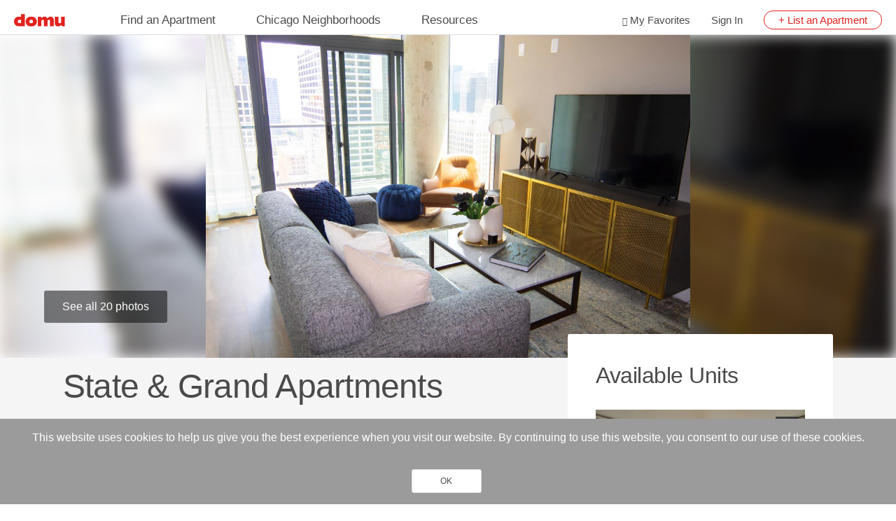

--- FILE ---
content_type: text/html; charset=UTF-8
request_url: https://www.domu.com/chicago/central/river-north/state-grand-0
body_size: 28287
content:
<!DOCTYPE html>
<html lang="en" dir="ltr" prefix="og: https://ogp.me/ns#">
  <head>
    <link rel="preconnect" href="//cdnjs.cloudflare.com" crossorigin />
    <link rel="preconnect" href="//www.googletagmanager.com" crossorigin />
    <link rel="preconnect" href="//www.google-analytics.com" crossorigin />
    <link rel="preconnect" href="//maps.googleapis.com" crossorigin />
    <link rel="preconnect" href="//stackpath.bootstrapcdn.com" crossorigin />
    <link rel="preconnect" href="//maps.gstatic.com" crossorigin />
    <link rel="preconnect" href="//gstatic.com" crossorigin />
    <link rel="dns-prefetch" href="//cdnjs.cloudflare.com" />
    <link rel="dns-prefetch" href="//www.googletagmanager.com" />
    <link rel="dns-prefetch" href="//www.google-analytics.com" />
    <link rel="dns-prefetch" href="//maps.googleapis.com" />
    <link rel="dns-prefetch" href="//stackpath.bootstrapcdn.com" />
    <link rel="dns-prefetch" href="//maps.gstatic.com" />
    <link rel="dns-prefetch" href="//gstatic.com" />
    <meta charset="utf-8" />
<meta name="description" content="State &amp; Grand Apartments for rent is located at 505 N State in the River North neighborhood of Chicago." />
<meta name="abstract" content="State &amp; Grand Apartments for rent is located at 505 N State in the River North neighborhood of Chicago." />
<link rel="shortlink" href="https://www.domu.com/node/13941" />
<link rel="canonical" href="https://www.domu.com/chicago/central/river-north/state-grand-0" />
<meta name="generator" content="Drupal 9 (http://drupal.org)" />
<link rel="alternate" hreflang="en" href="https://www.domu.com/chicago/central/river-north/state-grand-0" />
<meta name="Generator" content="Drupal 10 (https://www.drupal.org); Commerce 3" />
<meta name="MobileOptimized" content="width" />
<meta name="HandheldFriendly" content="true" />
<meta name="viewport" content="width=device-width, initial-scale=1, maximum-scale=1, user-scalable=0" />
<style>div#sliding-popup, div#sliding-popup .eu-cookie-withdraw-banner, .eu-cookie-withdraw-tab {background: #9B9B9B} div#sliding-popup.eu-cookie-withdraw-wrapper { background: transparent; } #sliding-popup h1, #sliding-popup h2, #sliding-popup h3, #sliding-popup p, #sliding-popup label, #sliding-popup div, .eu-cookie-compliance-more-button, .eu-cookie-compliance-secondary-button, .eu-cookie-withdraw-tab { color: #ffffff;} .eu-cookie-withdraw-tab { border-color: #ffffff;}</style>
<script type="application/ld+json">{
    "@context": "https://schema.org",
    "@graph": [
        {
            "@type": "Apartment",
            "telephone": "312-828-0889",
            "name": "State \u0026 Grand",
            "url": "https://www.domu.com/chicago/central/river-north/state-grand-0",
            "address": {
                "@type": "PostalAddress",
                "streetAddress": "505 N STATE ST",
                "addressLocality": "Chicago",
                "addressRegion": "IL",
                "postalCode": "60654",
                "addressCountry": "US"
            }
        },
        {
            "image": {
                "@type": "ImageObject",
                "url": "https://content.domu.com/filefield/field_img/Yellow%20shelf%20S%26G.jpeg?VersionId=EE.XGFOtJgQwqJbeUI5m21tAKxlvOpkH"
            },
            "offers": {
                "@type": "AggregateOffer",
                "@id": "https://www.domu.com/chicago/central/river-north/state-grand-0",
                "lowPrice": "$2624.00",
                "highPrice": "$0.00",
                "priceCurrency": "USD",
                "url": "https://www.domu.com/chicago/central/river-north/state-grand-0"
            }
        }
    ]
}</script>
<link rel="icon" href="https://content.domu.com/favicon-32x32.png?VersionId=wQw31bSzt5oEFuxcrq9ayQINOj5Xi3Nd" type="image/png" />
<script>(function(w,d,s,l,i){
  w[l]=w[l]||[];
  w[l].push({'gtm.start':new Date().getTime(),event:'gtm.js'});
  var f=d.getElementsByTagName(s)[0];
  var j=d.createElement(s);
  var dl=l!='dataLayer'?'&l='+l:'';
  j.src='https://www.googletagmanager.com/gtm.js?id='+i+dl+'';
  j.async=true;
  f.parentNode.insertBefore(j,f);
})(window,document,'script','dataLayer','GTM-P8DLS6');</script>

    <title>State &amp; Grand,Chicago,IL,60654 | Domu</title>
    <link rel="stylesheet" media="all" href="/sites/default/files/css/css_oSal-RLgq8vbn5HwKPWt8VhSjdBqHQXtTFKbGWYKLec.css?delta=0&amp;language=en&amp;theme=domu&amp;include=eJxtzsEOAiEMBNAfIssnNV0oirSUtJDVv3eT9WL0NJN3mExRk1mHx_IpwTVVZBDKFYFrbx5_aZt3Egr-8kkSd3QKWWXFYih0qLVAC5Jqq3SGDK7YE8V_CJkKLp7XgB4MCU2XE1-yq06fhgNS7iGpUcy2BvKGD3x-wXmP9fYGnrZTAw" />
<link rel="stylesheet" media="all" href="//stackpath.bootstrapcdn.com/bootstrap/4.1.1/css/bootstrap.min.css" />
<link rel="stylesheet" media="all" href="/sites/default/files/css/css_GH6JM3fonA_ufDz2qVO1EEt2yR9yaMsUybu0VF0j3eo.css?delta=2&amp;language=en&amp;theme=domu&amp;include=eJxtzsEOAiEMBNAfIssnNV0oirSUtJDVv3eT9WL0NJN3mExRk1mHx_IpwTVVZBDKFYFrbx5_aZt3Egr-8kkSd3QKWWXFYih0qLVAC5Jqq3SGDK7YE8V_CJkKLp7XgB4MCU2XE1-yq06fhgNS7iGpUcy2BvKGD3x-wXmP9fYGnrZTAw" />

    
  </head>
  <body class="node--type-building path-node">
    <a href="#main-content" class="visually-hidden focusable skip-link">
      Skip to main content
    </a>
    <noscript><iframe src="https://www.googletagmanager.com/ns.html?id=GTM-P8DLS6"
 height="0" width="0" style="display:none;visibility:hidden"></iframe></noscript>
      <div class="dialog-off-canvas-main-canvas" data-off-canvas-main-canvas>
    


<div id="page-wrapper">
  <div id="page">
    <header id="header">
   <div class="header__container">
      <div class="header__logo-nav">
                        <div>
    

<section id="block-sitebranding-2" class="block block-system block-system-branding-block clearfix">
  
    

      <a href="/" title=Home rel="home page">
  <img  src=https://content.domu.com/domu-logo-name2x.png?VersionId=d1zm3K0bvCjA0tclu9lpqUX3kwj.SnWk  class="logo"  alt=Home  />
</a>
  </section>
<div class="header-menu">
  <nav>
          
             <ul class="primary-menu">
                    <li class="primary-item">
        <a href="/chicago-il/apartments" data-drupal-link-system-path="apartment-search-system">Find an Apartment</a>
                                <ul class="secondary-menu">
                    <li class="primary-item">
        <a href="/chicago-il/apartments" class="no-link" data-drupal-link-system-path="apartment-search-system">Popular Searches</a>
                                <ul class="secondary-menu">
                    <li>
        <a href="/chicago-il/apartments" data-drupal-link-system-path="apartment-search-system">Fresh Listings</a>
              </li>
                <li>
        <a href="/best-apartments" data-drupal-link-system-path="node/333311">Best Apartments</a>
              </li>
                <li>
        <a href="https://www.domu.com/chicago/apartments-for-rent/new">New Apartments</a>
              </li>
                <li>
        <a href="/chicago/apartments-for-rent/latest-special-offers" data-drupal-link-system-path="node/333306">Special Offers</a>
              </li>
                <li>
        <a href="/chicago/apartments-for-rent/luxury-apartments" data-drupal-link-system-path="node/333025">Luxury Apartments</a>
              </li>
                <li>
        <a href="/chicago/apartments-for-rent/cheap-apartments" data-drupal-link-system-path="node/333270">Cheap Apartments</a>
              </li>
                <li>
        <a href="/chicago/apartments-for-rent/pet-friendly-apartments" data-drupal-link-system-path="node/333013">Pet Friendly Apartments</a>
              </li>
                <li>
        <a href="/chicago/apartments-for-rent/best-views" data-drupal-link-system-path="node/339438">Best Views</a>
              </li>
        </ul>
  
              </li>
                <li class="primary-item">
        <a href="/chicago-il/apartments" class="no-link" data-drupal-link-system-path="apartment-search-system">Rental Types</a>
                                <ul class="secondary-menu">
                    <li>
        <a href="/chicago/apartments-for-rent/short-term-rentals" data-drupal-link-system-path="node/333291">Short-Term Apartments</a>
              </li>
                <li>
        <a href="/chicago/apartments-for-rent/furnished-apartments" data-drupal-link-system-path="node/333303">Furnished Apartments</a>
              </li>
                <li>
        <a href="https://www.domu.com/chicago/apartments-for-rent/rooms-for-rent">Rooms for Rent</a>
              </li>
                <li>
        <a href="/chicago/apartments-for-rent/aro-apartments-chicago" data-drupal-link-system-path="node/353559">ARO Apartments</a>
              </li>
                <li>
        <a href="https://www.domu.com/chicago/apartments-for-rent/private-landlords">For Rent By Owner</a>
              </li>
                <li>
        <a href="https://www.domu.com/chicago/apartments-for-rent/month-to-month" title="Month-To-Month Rentals">Month-To-Month Rentals</a>
              </li>
                <li>
        <a href="https://www.domu.com/chicago/apartments-for-rent/sublets">Sublets</a>
              </li>
        </ul>
  
              </li>
                <li class="primary-item">
        <a href="/chicago-il/apartments" class="no-link" data-drupal-link-system-path="apartment-search-system">Apartment Styles</a>
                                <ul class="secondary-menu">
                    <li>
        <a href="/chicago/apartments-for-rent/loft-apartments" data-drupal-link-system-path="node/333292">Lofts</a>
              </li>
                <li>
        <a href="/chicago/apartments-for-rent/condos-for-rent" data-drupal-link-system-path="node/333310">Condos</a>
              </li>
                <li>
        <a href="https://www.domu.com/chicago/apartments-for-rent/duplex">Duplexes</a>
              </li>
                <li>
        <a href="/chicago/apartments-for-rent/townhouses-for-rent" data-drupal-link-system-path="node/333014">Townhouses</a>
              </li>
                <li>
        <a href="/chicago/apartments-for-rent/houses-for-rent" data-drupal-link-system-path="node/333282">Houses</a>
              </li>
                <li>
        <a href="/chicago/apartments-for-rent/high-rise-apartments" data-drupal-link-system-path="node/333300">High Rises</a>
              </li>
                <li>
        <a href="/chicago/apartments-for-rent/coach-houses" data-drupal-link-system-path="node/333304">Coach Houses</a>
              </li>
        </ul>
  
              </li>
                <li class="primary-item">
        <a href="/chicago-il/apartments" class="no-link" data-drupal-link-system-path="apartment-search-system">Unit Layouts</a>
                                <ul class="secondary-menu">
                    <li>
        <a href="/chicago/apartments-for-rent/studios-for-rent" data-drupal-link-system-path="node/333301">Studio Apartments</a>
              </li>
                <li>
        <a href="/chicago/apartments-for-rent/1-bedroom-apartments" data-drupal-link-system-path="node/333299">1 Bedroom Apartments</a>
              </li>
                <li>
        <a href="/chicago/apartments-for-rent/2-bedroom-apartments" data-drupal-link-system-path="node/333305">2 Bedroom Apartments</a>
              </li>
                <li>
        <a href="/chicago/apartments-for-rent/3-bedroom-apartments" data-drupal-link-system-path="node/333278">3 Bedroom Apartments</a>
              </li>
                <li>
        <a href="/chicago/apartments-for-rent/4-bedroom-apartments" data-drupal-link-system-path="node/333279">4+ Bedroom Apartments</a>
              </li>
        </ul>
  
              </li>
                <li class="primary-item">
        <a href="/chicago/neighborhoods" class="no-link" data-drupal-link-system-path="node/333293">Apartments by Budget</a>
                                <ul class="secondary-menu">
                    <li>
        <a href="/chicago/apartments-for-rent/under-800" data-drupal-link-system-path="node/352751">Apartments Under $800</a>
              </li>
                <li>
        <a href="/chicago/apartments-for-rent/under-900" data-drupal-link-system-path="node/352759">Apartments Under $900</a>
              </li>
                <li>
        <a href="/chicago/apartments-for-rent/under-1000" data-drupal-link-system-path="node/352766">Apartments Under $1000</a>
              </li>
                <li>
        <a href="/chicago/apartments-for-rent/under-1100" data-drupal-link-system-path="node/352776">Apartments Under $1100</a>
              </li>
                <li>
        <a href="https://www.domu.com/chicago/apartments-for-rent/under-1200">Apartments Under $1200</a>
              </li>
                <li>
        <a href="https://www.domu.com/chicago/apartments-for-rent/under-1300">Apartments Under $1300</a>
              </li>
                <li class="primary-item">
        <a href="https://www.domu.com/chicago/apartments-for-rent/under-1400">Apartments Under $1400</a>
                                <ul class="secondary-menu">
                    <li>
        <a href="https://www.domu.com/chicago/apartments-for-rent/under-1500">Apartments Under $1500</a>
              </li>
        </ul>
  
              </li>
        </ul>
  
              </li>
        </ul>
  
              </li>
                <li class="primary-item">
        <a href="/chicago/neighborhoods" data-drupal-link-system-path="node/333293">Chicago Neighborhoods</a>
                                <ul class="secondary-menu">
                    <li class="primary-item">
        <a href="/chicago/central" class="no-link" data-drupal-link-system-path="taxonomy/term/970">Downtown</a>
                                <ul class="secondary-menu">
                    <li>
        <a href="/chicago/neighborhoods/gold-coast" data-drupal-link-system-path="node/5664">Gold Coast</a>
              </li>
                <li>
        <a href="/chicago/neighborhoods/fulton-market" data-drupal-link-system-path="node/5692">Fulton Market</a>
              </li>
                <li>
        <a href="/chicago/neighborhoods/lakeshore-east" data-drupal-link-system-path="node/5667">Lakeshore East</a>
              </li>
                <li>
        <a href="/chicago/neighborhoods/chicago-loop" data-drupal-link-system-path="node/5668">Loop</a>
              </li>
                <li>
        <a href="/chicago/neighborhoods/old-town" data-drupal-link-system-path="node/5663">Old Town</a>
              </li>
                <li>
        <a href="/chicago/neighborhoods/river-north" data-drupal-link-system-path="node/5665">River North</a>
              </li>
                <li>
        <a href="/chicago/neighborhoods/river-west" data-drupal-link-system-path="node/5691">River West</a>
              </li>
                <li>
        <a href="/chicago/neighborhoods/streeterville" data-drupal-link-system-path="node/5666">Streeterville</a>
              </li>
                <li>
        <a href="/chicago/neighborhoods/south-loop" data-drupal-link-system-path="node/5713">South Loop</a>
              </li>
                <li>
        <a href="/chicago/neighborhoods/west-loop" data-drupal-link-system-path="node/5693">West Loop</a>
              </li>
                <li>
        <a href="https://www.domu.com/chicago/neighborhoods">See All Neighborhoods</a>
              </li>
        </ul>
  
              </li>
                <li class="primary-item">
        <a href="/chicago/north-side" class="no-link" data-drupal-link-system-path="taxonomy/term/969">North Side</a>
                                <ul class="secondary-menu">
                    <li>
        <a href="/chicago/neighborhoods/andersonville" data-drupal-link-system-path="node/5655">Andersonville</a>
              </li>
                <li>
        <a href="/chicago/neighborhoods/boystown" data-drupal-link-system-path="node/333294">Boystown</a>
              </li>
                <li>
        <a href="/chicago/neighborhoods/edgewater" data-drupal-link-system-path="node/5653">Edgewater</a>
              </li>
                <li>
        <a href="/chicago/neighborhoods/lakeview" data-drupal-link-system-path="node/5661">Lakeview</a>
              </li>
                <li>
        <a href="/chicago/neighborhoods/lincoln-park" data-drupal-link-system-path="node/5662">Lincoln Park</a>
              </li>
                <li>
        <a href="/chicago/neighborhoods/lincoln-square" data-drupal-link-system-path="node/5685">Lincoln Square</a>
              </li>
                <li>
        <a href="/chicago/neighborhoods/ravenswood" data-drupal-link-system-path="node/5684">Ravenswood</a>
              </li>
                <li>
        <a href="/chicago/neighborhoods/rogers-park" data-drupal-link-system-path="node/5837">Rogers Park</a>
              </li>
                <li>
        <a href="/chicago/neighborhoods/uptown" data-drupal-link-system-path="node/5658">Uptown</a>
              </li>
                <li>
        <a href="/chicago/neighborhoods/wrigleyville" data-drupal-link-system-path="node/5660">Wrigleyville</a>
              </li>
                <li>
        <a href="https://www.domu.com/chicago/neighborhoods">See All Neighborhoods</a>
              </li>
        </ul>
  
              </li>
                <li class="primary-item">
        <a href="/chicago/south-side" class="no-link" data-drupal-link-system-path="taxonomy/term/972">South Side</a>
                                <ul class="secondary-menu">
                    <li>
        <a href="/chicago/neighborhoods/bronzeville" data-drupal-link-system-path="node/5717">Bronzeville</a>
              </li>
                <li>
        <a href="/chicago/neighborhoods/bridgeport" data-drupal-link-system-path="node/5720">Bridgeport</a>
              </li>
                <li>
        <a href="/chicago/neighborhoods/chinatown" data-drupal-link-system-path="node/5714">Chinatown</a>
              </li>
                <li>
        <a href="/chicago/neighborhoods/hyde-park" data-drupal-link-system-path="node/5716">Hyde Park</a>
              </li>
                <li>
        <a href="/chicago/neighborhoods/kenwood" data-drupal-link-system-path="node/5859">Kenwood</a>
              </li>
                <li>
        <a href="/chicago/neighborhoods/little-village" data-drupal-link-system-path="node/5739">Little Village</a>
              </li>
                <li>
        <a href="/chicago/neighborhoods/pilsen" data-drupal-link-system-path="node/5729">Pilsen</a>
              </li>
                <li>
        <a href="/chicago/neighborhoods/south-shore" data-drupal-link-system-path="node/5701">South Shore</a>
              </li>
                <li>
        <a href="/chicago/neighborhoods/university-village" data-drupal-link-system-path="node/5728">University Village</a>
              </li>
                <li>
        <a href="/chicago/neighborhoods/douglas" data-drupal-link-system-path="node/5743">Douglas</a>
              </li>
                <li>
        <a href="https://www.domu.com/chicago/neighborhoods">See All Neighborhoods</a>
              </li>
        </ul>
  
              </li>
                <li class="primary-item">
        <a href="/chicago/west-side" class="no-link" data-drupal-link-system-path="taxonomy/term/971">West Side</a>
                                <ul class="secondary-menu">
                    <li>
        <a href="/chicago/neighborhoods/avondale" data-drupal-link-system-path="node/5678">Avondale</a>
              </li>
                <li>
        <a href="/chicago/neighborhoods/bucktown" data-drupal-link-system-path="node/5689">Bucktown</a>
              </li>
                <li>
        <a href="/chicago/neighborhoods/east-village" data-drupal-link-system-path="node/5725">East Village</a>
              </li>
                <li>
        <a href="/chicago/neighborhoods/humboldt-park" data-drupal-link-system-path="node/5681">Humboldt Park</a>
              </li>
                <li>
        <a href="/chicago/neighborhoods/irving-park" data-drupal-link-system-path="node/5675">Irving Park</a>
              </li>
                <li>
        <a href="/chicago/neighborhoods/logan-square" data-drupal-link-system-path="node/5679">Logan Square</a>
              </li>
                <li>
        <a href="/chicago/neighborhoods/noble-square" data-drupal-link-system-path="node/5699">Noble Square</a>
              </li>
                <li>
        <a href="/chicago/neighborhoods/ukrainian-village" data-drupal-link-system-path="node/5698">Ukrainian Village</a>
              </li>
                <li>
        <a href="/chicago/neighborhoods/wicker-park" data-drupal-link-system-path="node/5697">Wicker Park</a>
              </li>
                <li>
        <a href="/chicago/neighborhoods/west-town" data-drupal-link-system-path="node/333297">West Town</a>
              </li>
                <li>
        <a href="https://www.domu.com/chicago/neighborhoods">See All Neighborhoods</a>
              </li>
        </ul>
  
              </li>
                <li class="primary-item">
        <a href="/chicago/neighborhoods/suburbs" class="no-link" data-drupal-link-system-path="node/333302">Chicago Suburbs</a>
                                <ul class="secondary-menu">
                    <li>
        <a href="/chicago/suburbs/arlington-heights" data-drupal-link-system-path="node/5820">Arlington Heights</a>
              </li>
                <li>
        <a href="/chicago/suburbs/deerfield" data-drupal-link-system-path="node/5845">Deerfield</a>
              </li>
                <li>
        <a href="/chicago/suburbs/evanston" data-drupal-link-system-path="node/5782">Evanston</a>
              </li>
                <li>
        <a href="/chicago/suburbs/glencoe" data-drupal-link-system-path="node/5842">Glencoe</a>
              </li>
                <li>
        <a href="/chicago/suburbs/glenview" data-drupal-link-system-path="node/5846">Glenview</a>
              </li>
                <li>
        <a href="/chicago/suburbs/hoffman-estates" data-drupal-link-system-path="node/5824">Hoffman Estates</a>
              </li>
                <li>
        <a href="/chicago/suburbs/naperville" data-drupal-link-system-path="node/5812">Naperville</a>
              </li>
                <li>
        <a href="/chicago/suburbs/northbrook" data-drupal-link-system-path="node/5852">Northbrook</a>
              </li>
                <li>
        <a href="/chicago/suburbs/skokie" data-drupal-link-system-path="node/5848">Skokie</a>
              </li>
                <li>
        <a href="/chicago/suburbs/wilmette" data-drupal-link-system-path="node/5840">Wilmette</a>
              </li>
                <li>
        <a href="https://www.domu.com/chicago/neighborhoods/suburbs">All Suburbs</a>
              </li>
        </ul>
  
              </li>
        </ul>
  
              </li>
                <li class="primary-item">
        <a href="/resources/landlord" data-drupal-link-system-path="node/333005">Resources</a>
                                <ul class="secondary-menu">
                    <li class="primary-item">
        <a href="/blog" class="no-link" data-drupal-link-system-path="node/332353">Apartment Search Resources</a>
                                <ul class="secondary-menu">
                    <li>
        <a href="/tenant-resources/costs-rent-apartment-chicago" data-drupal-link-system-path="node/346814">Detailed Costs of Renting in Chicago</a>
              </li>
                <li>
        <a href="/rent-calculator" data-drupal-link-system-path="node/333308">Rent Calculator</a>
              </li>
                <li>
        <a href="/tenant-resources/credit-score-needed-rent-apartment-chicago" data-drupal-link-system-path="node/346773">Credit Score Requirements </a>
              </li>
                <li>
        <a href="/resources/tenants#pc-2361089" data-drupal-link-system-path="node/333006">Finding an Apartment in Chicago</a>
              </li>
                <li>
        <a href="/tenant-resources/apartment-application-process" data-drupal-link-system-path="node/5632">Apartment Application Process</a>
              </li>
                <li>
        <a href="/tenant-resources/move-in-fee-vs-security-deposit" data-drupal-link-system-path="node/5614">Move-In Fees vs. Security Deposits</a>
              </li>
                <li>
        <a href="/tenant-resources/best-ways-to-confirm-landlords-identity" data-drupal-link-system-path="node/3110">Confirming Landlord Identity</a>
              </li>
        </ul>
  
              </li>
                <li class="primary-item">
        <a href="/blog" class="no-link" data-drupal-link-system-path="node/332353">Chicago Guides</a>
                                <ul class="secondary-menu">
                    <li>
        <a href="https://www.domu.com/chicago/apartments-for-rent/aro-apartments-chicago">ARO Apartments</a>
              </li>
                <li>
        <a href="/tenant-resources/guide-moving-chicago" data-drupal-link-system-path="node/346753">Moving to Chicago</a>
              </li>
                <li>
        <a href="https://www.domu.com/resources/tenants/best-neighborhoods-chicago">Best Neighborhoods</a>
              </li>
                <li>
        <a href="/chicago/neighborhoods" data-drupal-link-system-path="node/333293">Neighborhood Overviews</a>
              </li>
                <li>
        <a href="https://www.domu.com/blog/the-definitive-guide-for-chicago-traffic-reports">Understanding Chicago Traffic Reports</a>
              </li>
                <li>
        <a href="/blog/chicago-coordinates-chicago-grid-system" data-drupal-link-system-path="node/3165">Chicago&#039;s Street Grid System</a>
              </li>
                <li>
        <a href="/blog/chicago-restaurants-that-never-close" data-drupal-link-system-path="node/3077">Restaurants Open 24/7</a>
              </li>
                <li>
        <a href="/chicago/apartments-for-rent/living-renting-in-chicago/restaurants-over-50-years-old-chicago" data-drupal-link-system-path="node/3167">Restaurants Over 50 Years Old</a>
              </li>
        </ul>
  
              </li>
                <li class="primary-item">
        <a href="/resources/landlord" class="no-link" data-drupal-link-system-path="node/333005">Landlord Tools</a>
                                <ul class="secondary-menu">
                    <li>
        <a href="/landlord-resources/apartment-lease-forms" data-drupal-link-system-path="node/333298">Free Apartment Lease Forms</a>
              </li>
                <li>
        <a href="/landlord-resources/chicagos-fair-housing-laws-explained" data-drupal-link-system-path="node/5604">Fair Housing Laws Explained</a>
              </li>
                <li>
        <a href="/landlord-resources/landlords-can-schedule-showings-occupied-apartment" data-drupal-link-system-path="node/5651">Showing Occupied Apartments</a>
              </li>
                <li>
        <a href="/landlord-resources/tenant-screening" data-drupal-link-system-path="node/5610">Guide to Tenant Screening</a>
              </li>
                <li>
        <a href="/resources/landlord#pc-2361132" data-drupal-link-system-path="node/333005">Legal and Compliance</a>
              </li>
                <li>
        <a href="/chicago/apartments-for-rent/month-to-month" data-drupal-link-system-path="node/350521">Month-to-Month Leases</a>
              </li>
                <li>
        <a href="/landlord-resources/Section-8-Housing-Choice-Voucher-Program" data-drupal-link-system-path="node/5646">Section 8 Housing </a>
              </li>
                <li>
        <a href="/landlord-resources/apartment-lease-forms/summary-of-the-crlto" data-drupal-link-system-path="node/5611">Summary of the CRLTO</a>
              </li>
        </ul>
  
              </li>
                <li class="primary-item">
        <a href="/resources/tenants" class="no-link" data-drupal-link-system-path="node/333006">Renter Tools</a>
                                <ul class="secondary-menu">
                    <li>
        <a href="/tenant-resources/landlords-responsibilities" data-drupal-link-system-path="node/5624">Landlord Responsibilities</a>
              </li>
                <li>
        <a href="/landlord-resources/sublease-apartment" data-drupal-link-system-path="node/5645">Apartment Subleases</a>
              </li>
                <li>
        <a href="/landlord-resources/are-landlords-legally-required-to-make-repairs" data-drupal-link-system-path="node/5634">Repair Responsibilities</a>
              </li>
                <li>
        <a href="/landlord-resources/renters-insurance-chicago" data-drupal-link-system-path="node/353961">Renter&#039;s Insurance</a>
              </li>
                <li>
        <a href="/landlord-resources/landlords-can-schedule-showings-occupied-apartment" data-drupal-link-system-path="node/5651">Showing Occupied Apartments</a>
              </li>
                <li>
        <a href="/tenant-resources/breaking-a-lease" data-drupal-link-system-path="node/5642">Breaking a Lease</a>
              </li>
                <li>
        <a href="/tenant-resources/chicago-heat-ordinance" data-drupal-link-system-path="node/5612">Chicago Heat Ordinance</a>
              </li>
                <li>
        <a href="/landlord-resources/chicago-snow-removal" data-drupal-link-system-path="node/5637">Snow Removal</a>
              </li>
        </ul>
  
              </li>
        </ul>
  
              </li>
        </ul>
  



      </nav>
</div><section id="block-ajaxloginblock--2" class="block block-domu-ajax-modal block-ajax-login-block clearfix">
  
    

        <link rel="stylesheet" href="/themes/custom/domu/css/_patterns-global/user-payment-style.min.css" media="all" />
<div class="header-menu secondry-menu">
	<nav>
		<ul class="nav-menu secondry">
												<li class="my-favorites">
						<a href="/user/login" #title="Sign In or Register" class="use-ajax ajax-login-form" data-dialog-type="modal">My Favorites</a>
					</li>
																				<li class="User-sign_in">
						<a href="/user/login" #title="Sign In or Register" class="use-ajax ajax-login-form" data-dialog-type="modal">Sign In</a>
					</li>
																								<li class="list-an-Apartment anonymous">
						<a href="/chicago/list-an-apartment">+ List an Apartment</a>
					</li>
							
		</ul>
	</nav>
</nav>
<a href="#off-canvas" class="navbar-toggle c-button" id="off-canvas-trigger" role="button" aria-controls="off-canvas" aria-pressed="false" aria-expanded="false"><span class="c-button__text">
        <span class="sr-only">Toggle navigation</span>
        <span class="navbar-toggle__bars"></span>
      </span></a>

</div>

  </section>



  </div>

                 </div>
      <aside id="off-canvas" tabindex="-1" aria-hidden="false" role="dialog" class="c-offcanvas c-offcanvas--right c-offcanvas--overlay is-closed">
         <button id="off-canvas-close" class="js-offcanvas-close c-button" role="button" aria-controls="off-canvas">
         <span class="c-button__text">
         <span class="sr-only">Close sidebar navigation</span>
         </span></button>
                       <div>
    

<section id="block-sitebranding-2" class="block block-system block-system-branding-block clearfix">
  
    

      <a href="/" title=Home rel="home page">
  <img  src=https://content.domu.com/domu-logo-name2x.png?VersionId=d1zm3K0bvCjA0tclu9lpqUX3kwj.SnWk  class="logo"  alt=Home  />
</a>
  </section>
<div class="header-menu">
  <nav>
          
             <ul class="primary-menu">
                    <li class="primary-item">
        <a href="/chicago-il/apartments" data-drupal-link-system-path="apartment-search-system">Find an Apartment</a>
                                <ul class="secondary-menu">
                    <li class="primary-item">
        <a href="/chicago-il/apartments" class="no-link" data-drupal-link-system-path="apartment-search-system">Popular Searches</a>
                                <ul class="secondary-menu">
                    <li>
        <a href="/chicago-il/apartments" data-drupal-link-system-path="apartment-search-system">Fresh Listings</a>
              </li>
                <li>
        <a href="/best-apartments" data-drupal-link-system-path="node/333311">Best Apartments</a>
              </li>
                <li>
        <a href="https://www.domu.com/chicago/apartments-for-rent/new">New Apartments</a>
              </li>
                <li>
        <a href="/chicago/apartments-for-rent/latest-special-offers" data-drupal-link-system-path="node/333306">Special Offers</a>
              </li>
                <li>
        <a href="/chicago/apartments-for-rent/luxury-apartments" data-drupal-link-system-path="node/333025">Luxury Apartments</a>
              </li>
                <li>
        <a href="/chicago/apartments-for-rent/cheap-apartments" data-drupal-link-system-path="node/333270">Cheap Apartments</a>
              </li>
                <li>
        <a href="/chicago/apartments-for-rent/pet-friendly-apartments" data-drupal-link-system-path="node/333013">Pet Friendly Apartments</a>
              </li>
                <li>
        <a href="/chicago/apartments-for-rent/best-views" data-drupal-link-system-path="node/339438">Best Views</a>
              </li>
        </ul>
  
              </li>
                <li class="primary-item">
        <a href="/chicago-il/apartments" class="no-link" data-drupal-link-system-path="apartment-search-system">Rental Types</a>
                                <ul class="secondary-menu">
                    <li>
        <a href="/chicago/apartments-for-rent/short-term-rentals" data-drupal-link-system-path="node/333291">Short-Term Apartments</a>
              </li>
                <li>
        <a href="/chicago/apartments-for-rent/furnished-apartments" data-drupal-link-system-path="node/333303">Furnished Apartments</a>
              </li>
                <li>
        <a href="https://www.domu.com/chicago/apartments-for-rent/rooms-for-rent">Rooms for Rent</a>
              </li>
                <li>
        <a href="/chicago/apartments-for-rent/aro-apartments-chicago" data-drupal-link-system-path="node/353559">ARO Apartments</a>
              </li>
                <li>
        <a href="https://www.domu.com/chicago/apartments-for-rent/private-landlords">For Rent By Owner</a>
              </li>
                <li>
        <a href="https://www.domu.com/chicago/apartments-for-rent/month-to-month" title="Month-To-Month Rentals">Month-To-Month Rentals</a>
              </li>
                <li>
        <a href="https://www.domu.com/chicago/apartments-for-rent/sublets">Sublets</a>
              </li>
        </ul>
  
              </li>
                <li class="primary-item">
        <a href="/chicago-il/apartments" class="no-link" data-drupal-link-system-path="apartment-search-system">Apartment Styles</a>
                                <ul class="secondary-menu">
                    <li>
        <a href="/chicago/apartments-for-rent/loft-apartments" data-drupal-link-system-path="node/333292">Lofts</a>
              </li>
                <li>
        <a href="/chicago/apartments-for-rent/condos-for-rent" data-drupal-link-system-path="node/333310">Condos</a>
              </li>
                <li>
        <a href="https://www.domu.com/chicago/apartments-for-rent/duplex">Duplexes</a>
              </li>
                <li>
        <a href="/chicago/apartments-for-rent/townhouses-for-rent" data-drupal-link-system-path="node/333014">Townhouses</a>
              </li>
                <li>
        <a href="/chicago/apartments-for-rent/houses-for-rent" data-drupal-link-system-path="node/333282">Houses</a>
              </li>
                <li>
        <a href="/chicago/apartments-for-rent/high-rise-apartments" data-drupal-link-system-path="node/333300">High Rises</a>
              </li>
                <li>
        <a href="/chicago/apartments-for-rent/coach-houses" data-drupal-link-system-path="node/333304">Coach Houses</a>
              </li>
        </ul>
  
              </li>
                <li class="primary-item">
        <a href="/chicago-il/apartments" class="no-link" data-drupal-link-system-path="apartment-search-system">Unit Layouts</a>
                                <ul class="secondary-menu">
                    <li>
        <a href="/chicago/apartments-for-rent/studios-for-rent" data-drupal-link-system-path="node/333301">Studio Apartments</a>
              </li>
                <li>
        <a href="/chicago/apartments-for-rent/1-bedroom-apartments" data-drupal-link-system-path="node/333299">1 Bedroom Apartments</a>
              </li>
                <li>
        <a href="/chicago/apartments-for-rent/2-bedroom-apartments" data-drupal-link-system-path="node/333305">2 Bedroom Apartments</a>
              </li>
                <li>
        <a href="/chicago/apartments-for-rent/3-bedroom-apartments" data-drupal-link-system-path="node/333278">3 Bedroom Apartments</a>
              </li>
                <li>
        <a href="/chicago/apartments-for-rent/4-bedroom-apartments" data-drupal-link-system-path="node/333279">4+ Bedroom Apartments</a>
              </li>
        </ul>
  
              </li>
                <li class="primary-item">
        <a href="/chicago/neighborhoods" class="no-link" data-drupal-link-system-path="node/333293">Apartments by Budget</a>
                                <ul class="secondary-menu">
                    <li>
        <a href="/chicago/apartments-for-rent/under-800" data-drupal-link-system-path="node/352751">Apartments Under $800</a>
              </li>
                <li>
        <a href="/chicago/apartments-for-rent/under-900" data-drupal-link-system-path="node/352759">Apartments Under $900</a>
              </li>
                <li>
        <a href="/chicago/apartments-for-rent/under-1000" data-drupal-link-system-path="node/352766">Apartments Under $1000</a>
              </li>
                <li>
        <a href="/chicago/apartments-for-rent/under-1100" data-drupal-link-system-path="node/352776">Apartments Under $1100</a>
              </li>
                <li>
        <a href="https://www.domu.com/chicago/apartments-for-rent/under-1200">Apartments Under $1200</a>
              </li>
                <li>
        <a href="https://www.domu.com/chicago/apartments-for-rent/under-1300">Apartments Under $1300</a>
              </li>
                <li class="primary-item">
        <a href="https://www.domu.com/chicago/apartments-for-rent/under-1400">Apartments Under $1400</a>
                                <ul class="secondary-menu">
                    <li>
        <a href="https://www.domu.com/chicago/apartments-for-rent/under-1500">Apartments Under $1500</a>
              </li>
        </ul>
  
              </li>
        </ul>
  
              </li>
        </ul>
  
              </li>
                <li class="primary-item">
        <a href="/chicago/neighborhoods" data-drupal-link-system-path="node/333293">Chicago Neighborhoods</a>
                                <ul class="secondary-menu">
                    <li class="primary-item">
        <a href="/chicago/central" class="no-link" data-drupal-link-system-path="taxonomy/term/970">Downtown</a>
                                <ul class="secondary-menu">
                    <li>
        <a href="/chicago/neighborhoods/gold-coast" data-drupal-link-system-path="node/5664">Gold Coast</a>
              </li>
                <li>
        <a href="/chicago/neighborhoods/fulton-market" data-drupal-link-system-path="node/5692">Fulton Market</a>
              </li>
                <li>
        <a href="/chicago/neighborhoods/lakeshore-east" data-drupal-link-system-path="node/5667">Lakeshore East</a>
              </li>
                <li>
        <a href="/chicago/neighborhoods/chicago-loop" data-drupal-link-system-path="node/5668">Loop</a>
              </li>
                <li>
        <a href="/chicago/neighborhoods/old-town" data-drupal-link-system-path="node/5663">Old Town</a>
              </li>
                <li>
        <a href="/chicago/neighborhoods/river-north" data-drupal-link-system-path="node/5665">River North</a>
              </li>
                <li>
        <a href="/chicago/neighborhoods/river-west" data-drupal-link-system-path="node/5691">River West</a>
              </li>
                <li>
        <a href="/chicago/neighborhoods/streeterville" data-drupal-link-system-path="node/5666">Streeterville</a>
              </li>
                <li>
        <a href="/chicago/neighborhoods/south-loop" data-drupal-link-system-path="node/5713">South Loop</a>
              </li>
                <li>
        <a href="/chicago/neighborhoods/west-loop" data-drupal-link-system-path="node/5693">West Loop</a>
              </li>
                <li>
        <a href="https://www.domu.com/chicago/neighborhoods">See All Neighborhoods</a>
              </li>
        </ul>
  
              </li>
                <li class="primary-item">
        <a href="/chicago/north-side" class="no-link" data-drupal-link-system-path="taxonomy/term/969">North Side</a>
                                <ul class="secondary-menu">
                    <li>
        <a href="/chicago/neighborhoods/andersonville" data-drupal-link-system-path="node/5655">Andersonville</a>
              </li>
                <li>
        <a href="/chicago/neighborhoods/boystown" data-drupal-link-system-path="node/333294">Boystown</a>
              </li>
                <li>
        <a href="/chicago/neighborhoods/edgewater" data-drupal-link-system-path="node/5653">Edgewater</a>
              </li>
                <li>
        <a href="/chicago/neighborhoods/lakeview" data-drupal-link-system-path="node/5661">Lakeview</a>
              </li>
                <li>
        <a href="/chicago/neighborhoods/lincoln-park" data-drupal-link-system-path="node/5662">Lincoln Park</a>
              </li>
                <li>
        <a href="/chicago/neighborhoods/lincoln-square" data-drupal-link-system-path="node/5685">Lincoln Square</a>
              </li>
                <li>
        <a href="/chicago/neighborhoods/ravenswood" data-drupal-link-system-path="node/5684">Ravenswood</a>
              </li>
                <li>
        <a href="/chicago/neighborhoods/rogers-park" data-drupal-link-system-path="node/5837">Rogers Park</a>
              </li>
                <li>
        <a href="/chicago/neighborhoods/uptown" data-drupal-link-system-path="node/5658">Uptown</a>
              </li>
                <li>
        <a href="/chicago/neighborhoods/wrigleyville" data-drupal-link-system-path="node/5660">Wrigleyville</a>
              </li>
                <li>
        <a href="https://www.domu.com/chicago/neighborhoods">See All Neighborhoods</a>
              </li>
        </ul>
  
              </li>
                <li class="primary-item">
        <a href="/chicago/south-side" class="no-link" data-drupal-link-system-path="taxonomy/term/972">South Side</a>
                                <ul class="secondary-menu">
                    <li>
        <a href="/chicago/neighborhoods/bronzeville" data-drupal-link-system-path="node/5717">Bronzeville</a>
              </li>
                <li>
        <a href="/chicago/neighborhoods/bridgeport" data-drupal-link-system-path="node/5720">Bridgeport</a>
              </li>
                <li>
        <a href="/chicago/neighborhoods/chinatown" data-drupal-link-system-path="node/5714">Chinatown</a>
              </li>
                <li>
        <a href="/chicago/neighborhoods/hyde-park" data-drupal-link-system-path="node/5716">Hyde Park</a>
              </li>
                <li>
        <a href="/chicago/neighborhoods/kenwood" data-drupal-link-system-path="node/5859">Kenwood</a>
              </li>
                <li>
        <a href="/chicago/neighborhoods/little-village" data-drupal-link-system-path="node/5739">Little Village</a>
              </li>
                <li>
        <a href="/chicago/neighborhoods/pilsen" data-drupal-link-system-path="node/5729">Pilsen</a>
              </li>
                <li>
        <a href="/chicago/neighborhoods/south-shore" data-drupal-link-system-path="node/5701">South Shore</a>
              </li>
                <li>
        <a href="/chicago/neighborhoods/university-village" data-drupal-link-system-path="node/5728">University Village</a>
              </li>
                <li>
        <a href="/chicago/neighborhoods/douglas" data-drupal-link-system-path="node/5743">Douglas</a>
              </li>
                <li>
        <a href="https://www.domu.com/chicago/neighborhoods">See All Neighborhoods</a>
              </li>
        </ul>
  
              </li>
                <li class="primary-item">
        <a href="/chicago/west-side" class="no-link" data-drupal-link-system-path="taxonomy/term/971">West Side</a>
                                <ul class="secondary-menu">
                    <li>
        <a href="/chicago/neighborhoods/avondale" data-drupal-link-system-path="node/5678">Avondale</a>
              </li>
                <li>
        <a href="/chicago/neighborhoods/bucktown" data-drupal-link-system-path="node/5689">Bucktown</a>
              </li>
                <li>
        <a href="/chicago/neighborhoods/east-village" data-drupal-link-system-path="node/5725">East Village</a>
              </li>
                <li>
        <a href="/chicago/neighborhoods/humboldt-park" data-drupal-link-system-path="node/5681">Humboldt Park</a>
              </li>
                <li>
        <a href="/chicago/neighborhoods/irving-park" data-drupal-link-system-path="node/5675">Irving Park</a>
              </li>
                <li>
        <a href="/chicago/neighborhoods/logan-square" data-drupal-link-system-path="node/5679">Logan Square</a>
              </li>
                <li>
        <a href="/chicago/neighborhoods/noble-square" data-drupal-link-system-path="node/5699">Noble Square</a>
              </li>
                <li>
        <a href="/chicago/neighborhoods/ukrainian-village" data-drupal-link-system-path="node/5698">Ukrainian Village</a>
              </li>
                <li>
        <a href="/chicago/neighborhoods/wicker-park" data-drupal-link-system-path="node/5697">Wicker Park</a>
              </li>
                <li>
        <a href="/chicago/neighborhoods/west-town" data-drupal-link-system-path="node/333297">West Town</a>
              </li>
                <li>
        <a href="https://www.domu.com/chicago/neighborhoods">See All Neighborhoods</a>
              </li>
        </ul>
  
              </li>
                <li class="primary-item">
        <a href="/chicago/neighborhoods/suburbs" class="no-link" data-drupal-link-system-path="node/333302">Chicago Suburbs</a>
                                <ul class="secondary-menu">
                    <li>
        <a href="/chicago/suburbs/arlington-heights" data-drupal-link-system-path="node/5820">Arlington Heights</a>
              </li>
                <li>
        <a href="/chicago/suburbs/deerfield" data-drupal-link-system-path="node/5845">Deerfield</a>
              </li>
                <li>
        <a href="/chicago/suburbs/evanston" data-drupal-link-system-path="node/5782">Evanston</a>
              </li>
                <li>
        <a href="/chicago/suburbs/glencoe" data-drupal-link-system-path="node/5842">Glencoe</a>
              </li>
                <li>
        <a href="/chicago/suburbs/glenview" data-drupal-link-system-path="node/5846">Glenview</a>
              </li>
                <li>
        <a href="/chicago/suburbs/hoffman-estates" data-drupal-link-system-path="node/5824">Hoffman Estates</a>
              </li>
                <li>
        <a href="/chicago/suburbs/naperville" data-drupal-link-system-path="node/5812">Naperville</a>
              </li>
                <li>
        <a href="/chicago/suburbs/northbrook" data-drupal-link-system-path="node/5852">Northbrook</a>
              </li>
                <li>
        <a href="/chicago/suburbs/skokie" data-drupal-link-system-path="node/5848">Skokie</a>
              </li>
                <li>
        <a href="/chicago/suburbs/wilmette" data-drupal-link-system-path="node/5840">Wilmette</a>
              </li>
                <li>
        <a href="https://www.domu.com/chicago/neighborhoods/suburbs">All Suburbs</a>
              </li>
        </ul>
  
              </li>
        </ul>
  
              </li>
                <li class="primary-item">
        <a href="/resources/landlord" data-drupal-link-system-path="node/333005">Resources</a>
                                <ul class="secondary-menu">
                    <li class="primary-item">
        <a href="/blog" class="no-link" data-drupal-link-system-path="node/332353">Apartment Search Resources</a>
                                <ul class="secondary-menu">
                    <li>
        <a href="/tenant-resources/costs-rent-apartment-chicago" data-drupal-link-system-path="node/346814">Detailed Costs of Renting in Chicago</a>
              </li>
                <li>
        <a href="/rent-calculator" data-drupal-link-system-path="node/333308">Rent Calculator</a>
              </li>
                <li>
        <a href="/tenant-resources/credit-score-needed-rent-apartment-chicago" data-drupal-link-system-path="node/346773">Credit Score Requirements </a>
              </li>
                <li>
        <a href="/resources/tenants#pc-2361089" data-drupal-link-system-path="node/333006">Finding an Apartment in Chicago</a>
              </li>
                <li>
        <a href="/tenant-resources/apartment-application-process" data-drupal-link-system-path="node/5632">Apartment Application Process</a>
              </li>
                <li>
        <a href="/tenant-resources/move-in-fee-vs-security-deposit" data-drupal-link-system-path="node/5614">Move-In Fees vs. Security Deposits</a>
              </li>
                <li>
        <a href="/tenant-resources/best-ways-to-confirm-landlords-identity" data-drupal-link-system-path="node/3110">Confirming Landlord Identity</a>
              </li>
        </ul>
  
              </li>
                <li class="primary-item">
        <a href="/blog" class="no-link" data-drupal-link-system-path="node/332353">Chicago Guides</a>
                                <ul class="secondary-menu">
                    <li>
        <a href="https://www.domu.com/chicago/apartments-for-rent/aro-apartments-chicago">ARO Apartments</a>
              </li>
                <li>
        <a href="/tenant-resources/guide-moving-chicago" data-drupal-link-system-path="node/346753">Moving to Chicago</a>
              </li>
                <li>
        <a href="https://www.domu.com/resources/tenants/best-neighborhoods-chicago">Best Neighborhoods</a>
              </li>
                <li>
        <a href="/chicago/neighborhoods" data-drupal-link-system-path="node/333293">Neighborhood Overviews</a>
              </li>
                <li>
        <a href="https://www.domu.com/blog/the-definitive-guide-for-chicago-traffic-reports">Understanding Chicago Traffic Reports</a>
              </li>
                <li>
        <a href="/blog/chicago-coordinates-chicago-grid-system" data-drupal-link-system-path="node/3165">Chicago&#039;s Street Grid System</a>
              </li>
                <li>
        <a href="/blog/chicago-restaurants-that-never-close" data-drupal-link-system-path="node/3077">Restaurants Open 24/7</a>
              </li>
                <li>
        <a href="/chicago/apartments-for-rent/living-renting-in-chicago/restaurants-over-50-years-old-chicago" data-drupal-link-system-path="node/3167">Restaurants Over 50 Years Old</a>
              </li>
        </ul>
  
              </li>
                <li class="primary-item">
        <a href="/resources/landlord" class="no-link" data-drupal-link-system-path="node/333005">Landlord Tools</a>
                                <ul class="secondary-menu">
                    <li>
        <a href="/landlord-resources/apartment-lease-forms" data-drupal-link-system-path="node/333298">Free Apartment Lease Forms</a>
              </li>
                <li>
        <a href="/landlord-resources/chicagos-fair-housing-laws-explained" data-drupal-link-system-path="node/5604">Fair Housing Laws Explained</a>
              </li>
                <li>
        <a href="/landlord-resources/landlords-can-schedule-showings-occupied-apartment" data-drupal-link-system-path="node/5651">Showing Occupied Apartments</a>
              </li>
                <li>
        <a href="/landlord-resources/tenant-screening" data-drupal-link-system-path="node/5610">Guide to Tenant Screening</a>
              </li>
                <li>
        <a href="/resources/landlord#pc-2361132" data-drupal-link-system-path="node/333005">Legal and Compliance</a>
              </li>
                <li>
        <a href="/chicago/apartments-for-rent/month-to-month" data-drupal-link-system-path="node/350521">Month-to-Month Leases</a>
              </li>
                <li>
        <a href="/landlord-resources/Section-8-Housing-Choice-Voucher-Program" data-drupal-link-system-path="node/5646">Section 8 Housing </a>
              </li>
                <li>
        <a href="/landlord-resources/apartment-lease-forms/summary-of-the-crlto" data-drupal-link-system-path="node/5611">Summary of the CRLTO</a>
              </li>
        </ul>
  
              </li>
                <li class="primary-item">
        <a href="/resources/tenants" class="no-link" data-drupal-link-system-path="node/333006">Renter Tools</a>
                                <ul class="secondary-menu">
                    <li>
        <a href="/tenant-resources/landlords-responsibilities" data-drupal-link-system-path="node/5624">Landlord Responsibilities</a>
              </li>
                <li>
        <a href="/landlord-resources/sublease-apartment" data-drupal-link-system-path="node/5645">Apartment Subleases</a>
              </li>
                <li>
        <a href="/landlord-resources/are-landlords-legally-required-to-make-repairs" data-drupal-link-system-path="node/5634">Repair Responsibilities</a>
              </li>
                <li>
        <a href="/landlord-resources/renters-insurance-chicago" data-drupal-link-system-path="node/353961">Renter&#039;s Insurance</a>
              </li>
                <li>
        <a href="/landlord-resources/landlords-can-schedule-showings-occupied-apartment" data-drupal-link-system-path="node/5651">Showing Occupied Apartments</a>
              </li>
                <li>
        <a href="/tenant-resources/breaking-a-lease" data-drupal-link-system-path="node/5642">Breaking a Lease</a>
              </li>
                <li>
        <a href="/tenant-resources/chicago-heat-ordinance" data-drupal-link-system-path="node/5612">Chicago Heat Ordinance</a>
              </li>
                <li>
        <a href="/landlord-resources/chicago-snow-removal" data-drupal-link-system-path="node/5637">Snow Removal</a>
              </li>
        </ul>
  
              </li>
        </ul>
  
              </li>
        </ul>
  



      </nav>
</div><section id="block-ajaxloginblock--2" class="block block-domu-ajax-modal block-ajax-login-block clearfix">
  
    

        <link rel="stylesheet" href="/themes/custom/domu/css/_patterns-global/user-payment-style.min.css" media="all" />
<div class="header-menu secondry-menu">
	<nav>
		<ul class="nav-menu secondry">
												<li class="my-favorites">
						<a href="/user/login" #title="Sign In or Register" class="use-ajax ajax-login-form" data-dialog-type="modal">My Favorites</a>
					</li>
																				<li class="User-sign_in">
						<a href="/user/login" #title="Sign In or Register" class="use-ajax ajax-login-form" data-dialog-type="modal">Sign In</a>
					</li>
																								<li class="list-an-Apartment anonymous">
						<a href="/chicago/list-an-apartment">+ List an Apartment</a>
					</li>
							
		</ul>
	</nav>
</nav>
<a href="#off-canvas" class="navbar-toggle c-button" id="off-canvas-trigger" role="button" aria-controls="off-canvas" aria-pressed="false" aria-expanded="false"><span class="c-button__text">
        <span class="sr-only">Toggle navigation</span>
        <span class="navbar-toggle__bars"></span>
      </span></a>

</div>

  </section>



  </div>

              </aside>
      <div class="c-offcanvas-bg c-offcanvas-bg--right c-offcanvas-bg--overlay is-closed"></div>
   </div>
</header>
                    <div id="main-wrapper" class="layout-main-wrapper">
              <div id="main">
            <div>
    <div data-drupal-messages-fallback class="hidden"></div>

  </div>

          <div class="row-offcanvas row-offcanvas-left clearfix">
              <main class="main-content" id="content" role="main">
                <section class="section ">
                  <a id="main-content" tabindex="-1"></a>
                    <div>
    <section id="block-mainpagecontent" class="block block-system block-system-main-block clearfix">
  
    

      



  
      
                                                                                          <link rel="stylesheet" href="/themes/custom/domu/css/_patterns-global/listing-building style.min.css" media="all" />
<div class="minwidth">
<article
  id="13941" class="full node type-listing listing-detail v2" >

                                                        <div class="lb__hero lb__hero-listing-pages">
    <div class="lb__hero-inner">
   <style type="text/css">
      .lb__hero-inner:before {
         background-image: url(https://content.domu.com/styles/global_webp/s3/filefield/field_img/Yellow%20shelf%20S%26G.jpeg.webp?VersionId=CSLk9KhPniguMnArcR1Asm9mcqVHCabH&amp;itok=EZcURDUS);
      }
   </style>
      <img
   src=https://content.domu.com/styles/global_webp/s3/filefield/field_img/Yellow%20shelf%20S%26G.jpeg.webp?VersionId=CSLk9KhPniguMnArcR1Asm9mcqVHCabH&amp;itok=EZcURDUS 		 alt="State &amp; Grand Apartments" 		
/>
  </div>
    <div class="lb__hero-link-container">
    <div class="lb__hero-link-container-inner">
                                                                                                                                                                                                                                                                                                                      <a class="lb__hero-link" data-toggle="modal" data-target="#BuildModal" id="BuildImgModal">See all 20 photos</a>
                                  </div>
  </div>
</div>
        <div class="modal fade listing-type-modal-pop" id="BuildModal" role="dialog" >
   <div class="modal-dialog modal-lg">
      <!-- Modal content-->
      <div class="modal-content">
         <div class="modal-body">
             <!-- Modal table-->
            <div class="tabbable">
              <!-- Tabs -->
              <div class="modal-header-photo-listing modal-header text-center">
                <ul class="nav nav-tabs">
                    <li class="pull-left photo-tab active">
                      <a href="#tab1" data-toggle="tab">Unit photos</a>
                    </li>
                                    </ul>
                <button type="button" class="close" data-dismiss="modal" aria-label="Close" title="hide">
                <span aria-hidden="true">&times;</span>
                </button>
              </div>
              <!-- Tabs end-->
              <!-- Tabs slider-->
              <div class="tab-content">
                <!-- Photos Tab-->
                <div class="tab-pane active" id="tab1">
                    <div class="listing-owl-carousel-container">
                      <div class="listing-owl-carousel-big owl-carousel owl-theme" id="building-banner-carousel-big">
                                                    <div class="listing-banner-images-item"><img class="owl-lazy" data-src="https://content.domu.com/styles/global_webp/s3/filefield/field_img/Yellow%20shelf%20S%26G.jpeg.webp?VersionId=CSLk9KhPniguMnArcR1Asm9mcqVHCabH&amp;itok=EZcURDUS" alt="State &amp; Grand Apartments" /></div>
                                                    <div class="listing-banner-images-item"><img class="owl-lazy" data-src="https://content.domu.com/styles/global_webp/s3/filefield/field_img/Desk%20View%20S%26G.jpeg.webp?VersionId=pUn6QxlyegfDMrZgRjymmOuFSy9_deH.&amp;itok=GJPGN63e" alt="State &amp; Grand Apartments" /></div>
                                                    <div class="listing-banner-images-item"><img class="owl-lazy" data-src="https://content.domu.com/styles/global_webp/s3/filefield/field_img/Countertop%20S%26G.jpeg.webp?VersionId=_j8y0TNDAGtZcQVirHW9PYVwg3Ki9IWm&amp;itok=CeZRfWD1" alt="State &amp; Grand Apartments" /></div>
                                                    <div class="listing-banner-images-item"><img class="owl-lazy" data-src="https://content.domu.com/styles/global_webp/s3/filefield/field_img/Bedroom%20View%20S%26G.jpeg.webp?VersionId=ugsEnml7eYrb2ebZKkQrGP44tUGWhWSZ&amp;itok=kmdwfUtM" alt="State &amp; Grand Apartments" /></div>
                                                    <div class="listing-banner-images-item"><img class="owl-lazy" data-src="https://content.domu.com/styles/global_webp/s3/filefield/field_img/Bedside%20table%20S%26G.jpeg.webp?VersionId=ICF55wwKYpe1_3mTUJoKQDCezK1fnQny&amp;itok=cC_1fwGY" alt="State &amp; Grand Apartments" /></div>
                                                    <div class="listing-banner-images-item"><img class="owl-lazy" data-src="https://content.domu.com/styles/global_webp/s3/filefield/field_img/Couch%20Close%20up.jpeg.webp?VersionId=UeJ9PkKofjg.1zOm.5GaknzWUcAFyYo4&amp;itok=Zj24drTd" alt="State &amp; Grand Apartments" /></div>
                                                    <div class="listing-banner-images-item"><img class="owl-lazy" data-src="https://content.domu.com/styles/global_webp/s3/filefield/field_img/Appliances%20S%26G.jpeg.webp?VersionId=e9I6BAifpuj7Jc1UQR0FsY7CwSv_hZ4z&amp;itok=lNRDiz5m" alt="State &amp; Grand Apartments" /></div>
                                                    <div class="listing-banner-images-item"><img class="owl-lazy" data-src="https://content.domu.com/styles/global_webp/s3/filefield/field_img/Bedroom%20Side%20view.jpeg.webp?VersionId=Vqt1rHx1znYRPq6KLB.DnUGmdB8txDFR&amp;itok=9rRqpNio" alt="State &amp; Grand Apartments" /></div>
                                                    <div class="listing-banner-images-item"><img class="owl-lazy" data-src="https://content.domu.com/styles/global_webp/s3/filefield/field_img/Bathroom%20S%26G.jpeg.webp?VersionId=1E956EOCDREVoZ9LRkr_B9RDb8F6ey3m&amp;itok=NAYiLEQF" alt="State &amp; Grand Apartments" /></div>
                                                    <div class="listing-banner-images-item"><img class="owl-lazy" data-src="https://content.domu.com/styles/global_webp/s3/filefield/field_img/Shower%20Bathtub%20S%26G.jpeg.webp?VersionId=gE9tiVOJNtVK2Ri.iW_LavkEJCvnLdu_&amp;itok=Mrr8xw2P" alt="State &amp; Grand Apartments" /></div>
                                                    <div class="listing-banner-images-item"><img class="owl-lazy" data-src="https://content.domu.com/styles/global_webp/s3/filefield/field_img/Full%20unit%20view%20S%26G.jpeg.webp?VersionId=KrORyMcHyWv8A2Ozf5KjXhen.zQR1evl&amp;itok=qGKc2wgO" alt="State &amp; Grand Apartments" /></div>
                                                    <div class="listing-banner-images-item"><img class="owl-lazy" data-src="https://content.domu.com/styles/global_webp/s3/filefield/field_img/Kitchen%20Wine%20S%26G.jpeg.webp?VersionId=jxY7E.KM8knTzipwEuaKagmRXKNh2k.o&amp;itok=WBzc7Pz1" alt="State &amp; Grand Apartments" /></div>
                                                    <div class="listing-banner-images-item"><img class="owl-lazy" data-src="https://content.domu.com/styles/global_webp/s3/filefield/field_img/Living%20Room%20Seating%20S%26G.jpeg.webp?VersionId=AEQPSdKafMDtmaKVqAumWQF1O7dDqZxc&amp;itok=p9ogcz_-" alt="State &amp; Grand Apartments" /></div>
                                                    <div class="listing-banner-images-item"><img class="owl-lazy" data-src="https://content.domu.com/styles/global_webp/s3/filefield/field_img/Living%20Room%20tv%20S%26G.jpeg.webp?VersionId=DGUrqAzQxEVuhmTOKo4W_E56rkg5gIRc&amp;itok=yW-_untI" alt="State &amp; Grand Apartments" /></div>
                                                    <div class="listing-banner-images-item"><img class="owl-lazy" data-src="https://content.domu.com/styles/global_webp/s3/filefield/field_img/Lone%20chair%20S%26G.jpeg.webp?VersionId=WO01FIuQ.sMBFWJfKKOK9kD.FScB5ptg&amp;itok=VYD2RJb5" alt="State &amp; Grand Apartments" /></div>
                                                    <div class="listing-banner-images-item"><img class="owl-lazy" data-src="https://content.domu.com/styles/global_webp/s3/filefield/field_img/Number%20entry%20lock%20S%26G.jpeg.webp?VersionId=5bM8Z5dAGIBULqm4BQRHTa32Pn7bOh2x&amp;itok=z4uLhB_h" alt="State &amp; Grand Apartments" /></div>
                                                    <div class="listing-banner-images-item"><img class="owl-lazy" data-src="https://content.domu.com/styles/global_webp/s3/filefield/field_img/Side%20View%20Living%20Room%20TV%20S%26G.jpeg.webp?VersionId=_NbrHCF6FaKaSKA63pmSkDDum0ZtZjF9&amp;itok=BAFFBQYl" alt="State &amp; Grand Apartments" /></div>
                                                    <div class="listing-banner-images-item"><img class="owl-lazy" data-src="https://content.domu.com/styles/global_webp/s3/filefield/field_img/Sliding%20bedroom%20door%20S%26G.jpeg.webp?VersionId=61_YfqY5U8HOimNtknRVP_04YBfDgE.3&amp;itok=HUTpfG_W" alt="State &amp; Grand Apartments" /></div>
                                                    <div class="listing-banner-images-item"><img class="owl-lazy" data-src="https://content.domu.com/styles/global_webp/s3/filefield/field_img/Temp%20Gauge%20S%26G.jpeg.webp?VersionId=uezZ3W.beipwnCLtaj5YtI5z92GtQgCg&amp;itok=CZJ8Mj5X" alt="State &amp; Grand Apartments" /></div>
                                                    <div class="listing-banner-images-item"><img class="owl-lazy" data-src="https://content.domu.com/styles/global_webp/s3/filefield/field_img/Wide%20Kitchen%20S%26G.jpeg.webp?VersionId=DRN85JKvlld3QctAJhO37exTpE38GHMA&amp;itok=pFhGn2N9" alt="State &amp; Grand Apartments" /></div>
                                                </div>
                      <div class="listing-image-thumbs-wrapper">
                        <div class="photo-tab__thumbs-inner listing-owl-carousel-thumb owl-carousel owl-theme" id="building-banner-carousel-thumbs">
                                                                                    <div class="listing-banner-images-item"><img class="owl-lazy" data-src="https://content.domu.com/styles/global_webp/s3/filefield/field_img/Yellow%20shelf%20S%26G.jpeg.webp?VersionId=CSLk9KhPniguMnArcR1Asm9mcqVHCabH&amp;itok=EZcURDUS" alt="State &amp; Grand Apartments" style="object-fit: cover;"/></div>
                                                        <div class="listing-banner-images-item"><img class="owl-lazy" data-src="https://content.domu.com/styles/global_webp/s3/filefield/field_img/Desk%20View%20S%26G.jpeg.webp?VersionId=pUn6QxlyegfDMrZgRjymmOuFSy9_deH.&amp;itok=GJPGN63e" alt="State &amp; Grand Apartments" style="object-fit: cover;"/></div>
                                                        <div class="listing-banner-images-item"><img class="owl-lazy" data-src="https://content.domu.com/styles/global_webp/s3/filefield/field_img/Countertop%20S%26G.jpeg.webp?VersionId=_j8y0TNDAGtZcQVirHW9PYVwg3Ki9IWm&amp;itok=CeZRfWD1" alt="State &amp; Grand Apartments" style="object-fit: cover;"/></div>
                                                        <div class="listing-banner-images-item"><img class="owl-lazy" data-src="https://content.domu.com/styles/global_webp/s3/filefield/field_img/Bedroom%20View%20S%26G.jpeg.webp?VersionId=ugsEnml7eYrb2ebZKkQrGP44tUGWhWSZ&amp;itok=kmdwfUtM" alt="State &amp; Grand Apartments" style="object-fit: cover;"/></div>
                                                        <div class="listing-banner-images-item"><img class="owl-lazy" data-src="https://content.domu.com/styles/global_webp/s3/filefield/field_img/Bedside%20table%20S%26G.jpeg.webp?VersionId=ICF55wwKYpe1_3mTUJoKQDCezK1fnQny&amp;itok=cC_1fwGY" alt="State &amp; Grand Apartments" style="object-fit: cover;"/></div>
                                                        <div class="listing-banner-images-item"><img class="owl-lazy" data-src="https://content.domu.com/styles/global_webp/s3/filefield/field_img/Couch%20Close%20up.jpeg.webp?VersionId=UeJ9PkKofjg.1zOm.5GaknzWUcAFyYo4&amp;itok=Zj24drTd" alt="State &amp; Grand Apartments" style="object-fit: cover;"/></div>
                                                        <div class="listing-banner-images-item"><img class="owl-lazy" data-src="https://content.domu.com/styles/global_webp/s3/filefield/field_img/Appliances%20S%26G.jpeg.webp?VersionId=e9I6BAifpuj7Jc1UQR0FsY7CwSv_hZ4z&amp;itok=lNRDiz5m" alt="State &amp; Grand Apartments" style="object-fit: cover;"/></div>
                                                        <div class="listing-banner-images-item"><img class="owl-lazy" data-src="https://content.domu.com/styles/global_webp/s3/filefield/field_img/Bedroom%20Side%20view.jpeg.webp?VersionId=Vqt1rHx1znYRPq6KLB.DnUGmdB8txDFR&amp;itok=9rRqpNio" alt="State &amp; Grand Apartments" style="object-fit: cover;"/></div>
                                                        <div class="listing-banner-images-item"><img class="owl-lazy" data-src="https://content.domu.com/styles/global_webp/s3/filefield/field_img/Bathroom%20S%26G.jpeg.webp?VersionId=1E956EOCDREVoZ9LRkr_B9RDb8F6ey3m&amp;itok=NAYiLEQF" alt="State &amp; Grand Apartments" style="object-fit: cover;"/></div>
                                                        <div class="listing-banner-images-item"><img class="owl-lazy" data-src="https://content.domu.com/styles/global_webp/s3/filefield/field_img/Shower%20Bathtub%20S%26G.jpeg.webp?VersionId=gE9tiVOJNtVK2Ri.iW_LavkEJCvnLdu_&amp;itok=Mrr8xw2P" alt="State &amp; Grand Apartments" style="object-fit: cover;"/></div>
                                                        <div class="listing-banner-images-item"><img class="owl-lazy" data-src="https://content.domu.com/styles/global_webp/s3/filefield/field_img/Full%20unit%20view%20S%26G.jpeg.webp?VersionId=KrORyMcHyWv8A2Ozf5KjXhen.zQR1evl&amp;itok=qGKc2wgO" alt="State &amp; Grand Apartments" style="object-fit: cover;"/></div>
                                                        <div class="listing-banner-images-item"><img class="owl-lazy" data-src="https://content.domu.com/styles/global_webp/s3/filefield/field_img/Kitchen%20Wine%20S%26G.jpeg.webp?VersionId=jxY7E.KM8knTzipwEuaKagmRXKNh2k.o&amp;itok=WBzc7Pz1" alt="State &amp; Grand Apartments" style="object-fit: cover;"/></div>
                                                        <div class="listing-banner-images-item"><img class="owl-lazy" data-src="https://content.domu.com/styles/global_webp/s3/filefield/field_img/Living%20Room%20Seating%20S%26G.jpeg.webp?VersionId=AEQPSdKafMDtmaKVqAumWQF1O7dDqZxc&amp;itok=p9ogcz_-" alt="State &amp; Grand Apartments" style="object-fit: cover;"/></div>
                                                        <div class="listing-banner-images-item"><img class="owl-lazy" data-src="https://content.domu.com/styles/global_webp/s3/filefield/field_img/Living%20Room%20tv%20S%26G.jpeg.webp?VersionId=DGUrqAzQxEVuhmTOKo4W_E56rkg5gIRc&amp;itok=yW-_untI" alt="State &amp; Grand Apartments" style="object-fit: cover;"/></div>
                                                        <div class="listing-banner-images-item"><img class="owl-lazy" data-src="https://content.domu.com/styles/global_webp/s3/filefield/field_img/Lone%20chair%20S%26G.jpeg.webp?VersionId=WO01FIuQ.sMBFWJfKKOK9kD.FScB5ptg&amp;itok=VYD2RJb5" alt="State &amp; Grand Apartments" style="object-fit: cover;"/></div>
                                                        <div class="listing-banner-images-item"><img class="owl-lazy" data-src="https://content.domu.com/styles/global_webp/s3/filefield/field_img/Number%20entry%20lock%20S%26G.jpeg.webp?VersionId=5bM8Z5dAGIBULqm4BQRHTa32Pn7bOh2x&amp;itok=z4uLhB_h" alt="State &amp; Grand Apartments" style="object-fit: cover;"/></div>
                                                        <div class="listing-banner-images-item"><img class="owl-lazy" data-src="https://content.domu.com/styles/global_webp/s3/filefield/field_img/Side%20View%20Living%20Room%20TV%20S%26G.jpeg.webp?VersionId=_NbrHCF6FaKaSKA63pmSkDDum0ZtZjF9&amp;itok=BAFFBQYl" alt="State &amp; Grand Apartments" style="object-fit: cover;"/></div>
                                                        <div class="listing-banner-images-item"><img class="owl-lazy" data-src="https://content.domu.com/styles/global_webp/s3/filefield/field_img/Sliding%20bedroom%20door%20S%26G.jpeg.webp?VersionId=61_YfqY5U8HOimNtknRVP_04YBfDgE.3&amp;itok=HUTpfG_W" alt="State &amp; Grand Apartments" style="object-fit: cover;"/></div>
                                                        <div class="listing-banner-images-item"><img class="owl-lazy" data-src="https://content.domu.com/styles/global_webp/s3/filefield/field_img/Temp%20Gauge%20S%26G.jpeg.webp?VersionId=uezZ3W.beipwnCLtaj5YtI5z92GtQgCg&amp;itok=CZJ8Mj5X" alt="State &amp; Grand Apartments" style="object-fit: cover;"/></div>
                                                        <div class="listing-banner-images-item"><img class="owl-lazy" data-src="https://content.domu.com/styles/global_webp/s3/filefield/field_img/Wide%20Kitchen%20S%26G.jpeg.webp?VersionId=DRN85JKvlld3QctAJhO37exTpE38GHMA&amp;itok=pFhGn2N9" alt="State &amp; Grand Apartments" style="object-fit: cover;"/></div>
                                                                                </div>
                        <div id="counter"></div>
                      </div>
                    </div>
                </div>
                <!-- Photos Tab end-->

                <!-- Video Tab-->
                                <!-- Video Tab end-->
              </div>
              <!-- Tabs slider-->
            </div>
             <!-- Modal table end-->
         </div>
      </div>
      <!-- Modal content end-->
   </div>
</div>
    <div class="lb__container-wrapper">
      <div class="lb__container row row--1100">
        <div class="layout--66-33">
                    <div class="lb__content column-one layout__left--66-33">
                <h1 class="lb__title tittle-heading">
      
<div >
      State & Grand Apartments
  </div>


    </h1>
        <!-- BUILDING TYPE -->
  
                            
    
              
              
              
                
  <!-- ADDRESS & NEIGHBORHOODS -->
  <h2 class="lb__address">
    
<div >
      505 N State St, Chicago, IL, 60654
  </div>


  </h2>
                    <div class="lb__special mobile-only">
      <h2>
      
<div >
      Promo offers for renters
  </div>


</h2>
      <p>
        
<div >
      Lease Within 48 Hours and Receive a Waived Move Fee! Ask Leasing Office for Details.
  </div>


      </p>
    </div>
        
<p class="lb__link mobile-only">
    <a class="use-ajax lb__flag ajax-processed" data-dialog="true" title="Report this Listing" data-dialog-type="modal" href="/form/flag-inappropriate-content?q=13941">Report this Listing</a>
</p>

  <div class="lb__glance">
    
<h2  >
      At a Glance
  </h2>
    <div class="item-list">
      <ul class="glance">
                                                                                                                          <li class="glance__pets first">
            
<div >
      Pet Friendly
  </div>


          </li>
        
                                                          <li class="glance__parking">
              
<div >
      Parking Available
  </div>


            </li>
                  
                                                          <li class="glance__a-c">
              
<div >
      Air Conditioning
  </div>


            </li>
                  
                          <li class="glance__laundry">
            
<div >
      In-unit Laundry
  </div>


          </li>
        
                
      </ul>
    </div>
  </div>

      
        

    <div class="lb__basics lb__row">
          <div class="lb__basic">
        <span class="label">
          
<div >
      Total Units:
  </div>


        </span>
        
<div >
      145
  </div>


      </div>
    
          <div class="lb__basic">
        <span class="label">
          
<div >
      Move-in Fee:
  </div>


        </span>
        
<div >
      $450
  </div>


      </div>
    
          <div class="lb__basic">
        <span class="label">
          
<div >
      Application Fee:
  </div>


        </span>
        
<div >
      $60
  </div>


      </div>
    
    
    
          <div class="lb__basic">
        <span class="label">
          
<div >
      Leases Available:
  </div>


        </span>
                                <div class="lease-iteams">Short Term</div>
                 ,  &nbsp;         <div class="lease-iteams">12 months</div>
                 ,  &nbsp;         <div class="lease-iteams">12+ months</div>
                      </div>
      </div>


        <h2 class="lb__hoods lb__row">
      
<div >
      Neighborhood Info: 
  </div>


                            <a href="/chicago/neighborhoods/river-north">River North</a>                  </h2>
  
    
      <div class="lb__building-descr lb__row">
      <div class="field field-name-body field-type-text-with-summary field-label-hidden">
        
<div >
      <p>State &amp; Grand Apartments provide renters an unparalleled match of great location and luxury apartments.&nbsp; This luxury apartment building includes a 24-hour front door concierge, on-site maintenance, fitness center, indoor pool, and a Sky Terrace.&nbsp; All apartments for rent at State &amp; Grand Apartments include stainless steel kitchen appliances, granite countertops, in-unit washer and dryer, kitchen sink disposal, and electronic secure, controlled access.&nbsp;&nbsp;</p>

<p>State &amp; Grand Apartments is close to numerous coffee shops, restaurants, and bars in the happening River North neighborhood. There’s always something for renters to do right outside their door, whether grabbing a bite to eat at legendary steakhouses like Joe’s Seafood, Prime Steak &amp; Stone Crab, or browsing the shops conveniently located across the street. Renters can get all their shopping done at The Shops at North Bridge or Nordstrom Michigan Avenue when they rent a River North apartment.&nbsp; Also, Weber Grill, Pizzeria Uno, AMC 600 Movie Theaters, Cantina Laredo, RPM Italian, The Purple Pig, Marshalls, RPM Steak, Howl at the Moon, Ema, Beatrix, Sweetgreen, and Shake Shack. Get your groceries at nearby Whole Foods and Jewel-Osco.&nbsp;</p>

<p>State &amp; Grand Apartments is one block from the Grand Avenue CTA Red Line train station, a short walk to Michigan Ave, where you can find CTA bus routes: 2, 3, 26, 120, 121, 143, 146, 147, 148, 151, 157.</p>

<p>Schools close to State &amp; Grand Apartments include Northwestern Pritzker School of Law, University of Chicago Booth School of Business, Northwestern Feinberg School of Medicine, and Loyola University Water Tower Campus.</p>

<p>Contact a leasing professional at State &amp; Grand Apartments to set up a virtual tour&nbsp;of these luxury apartments for rent today!</p>

  </div>


      </div>
    </div>
  
  <!-- Policies -->
      <div class="lb__row policies">
      <h2>
        
<div >
      Policies
  </div>


      </h2>
      <h3>
        
<div >
      Pet Policy
  </div>


      </h3>
    <!-- pets policy -->
    <div class="listing-policies-pets-allowed">
                                                Cats OK
               <span>,</span>                                    Dogs OK
          </div>

    <!-- pets restrictions -->
    <div class="listing-policies-pets-restrictions">
                        <div class="listing-policies-breed-restrict"><span>Pet Deposit: </span>$350 one time fee</div>
                      </div>

                      
<h3  >
      Parking
  </h3>
        <div class="listing-policy-parking-info">Yes.  Parking $235 a month per spot.</div>
      

  </div>
  
  <!-- Utilities Included -->
  
  <!-- Utility package -->
      <div class="lb__building-utility lb__row">
      <h2>Utilities Package</h2>
      <div class="field field-name-utility-package field-type-text-with-summary field-label-hidden">
        
<div >
      Please see leasing office for details
  </div>


      </div>
    </div>
  
  <!-- Apartment Features & Amenities -->
  <div class="lb__row">
    <h2>
      
<div >
      Apartment Features & Amenities
  </div>


    </h2>
    <div class="lb__features">
            <div>Balcony, Deck, or Patio</div>
            <div>Central Air Conditioning</div>
            <div>Central Heat</div>
            <div>Dishwasher</div>
            <div>Granite / Quartz Countertops</div>
            <div>Microwave</div>
            <div>Refrigerator</div>
            <div>Stainless Steel Appliances</div>
            <div>Stove</div>
            <div>Walk-in Closets</div>
            <div>Washer/Dryer: In-Unit</div>
            <div>Window Coverings</div>
          </div>
  </div>

      <div class="lb__row">
    <h2>
      
<div >
      Building Features & Amenities
  </div>


    </h2>
    <div class="lb__features">
            <div>Business Center</div>
            <div>Concierge</div>
            <div>Door Staff</div>
            <div>Elevator</div>
            <div>Fitness Center</div>
            <div>On-site Maintenance</div>
            <div>On-site Management</div>
            <div>Pool</div>
            <div>Storage Space</div>
            <div>Sundeck</div>
            <div>Wheelchair Accessible</div>
          </div>
          </div>
  

  
<div class="lb__row">
  <h2>
    
<div >
      Leasing Office Information
  </div>


  </h2>
  <div class="lb__office-container">

    <div class="lb__office-item">
      
<div >
      State and Grand
  </div>


          </div>

    <div class="lb__office-item">
            <h3>Office Hours</h3>
                  <div>
        <span class="day-label"> Sun. </span>
        <span class="hours-value"> Closed </span>
      </div>
                        <div>
        <span class="day-label"> Mon. </span>
        <span class="hours-value"> Closed </span>
      </div>
                        <div>
        <span class="day-label"> Tue. </span>
        <span class="hours-value"> 10-6 </span>
      </div>
                        <div>
        <span class="day-label"> Wed. </span>
        <span class="hours-value"> 10-6 </span>
      </div>
                        <div>
        <span class="day-label"> Thu. </span>
        <span class="hours-value"> 10-6 </span>
      </div>
                        <div>
        <span class="day-label"> Fri. </span>
        <span class="hours-value"> 10-6 </span>
      </div>
                        <div>
        <span class="day-label"> Sat. </span>
        <span class="hours-value"> 10-5 </span>
      </div>
                      </div>

  </div>
</div>
</div>

          
          <!-- ADDRESS & NEIGHBORHOODS -->
          
          <!-- BUILDING RIGHT COLUMN -->
                                                                                                        
                                          <aside class="layout__right--66-33 lb__contact column-two">

    <div class="lb__contact-success" data-title="Thank you!">
            <div>
        <span class="dialog-greating-msg">Thank you!</span>
        <p>Your message was sent.</p>
        <a href="/apartment-search-system" class="button">Back to Search</a>
      </div>
    </div>

    <div class="lb__contact-inner">
     
                  <div class="lb__unpublished-column">
                          <h3>Available Units</h3>
              <div class="view view-search view-id-search view-display-id-page_1">
  
    
        <div class="view-filters">
      <form class="views-exposed-form" data-drupal-selector="views-exposed-form-search-page-1" action="/search/347642%2B354023%2B356871%2B359167%2B361678%2B367485%2B369307" method="get" id="views-exposed-form-search-page-1" accept-charset="UTF-8" novalidate>
  <div class="js-form-item form-item js-form-type-select form-item-sort-by js-form-item-sort-by">
      <label for="edit-sort-by">Sort by</label>
        <div class="field-select"><select data-drupal-selector="edit-sort-by" id="edit-sort-by" name="sort_by" class="form-select"><option value="publish_on" selected="selected">Active On</option><option value="field_min_beds">Min Beds</option><option value="field_min_rent">Min Rent</option></select></div>
        </div>
<div class="js-form-item form-item js-form-type-select form-item-sort-order js-form-item-sort-order">
      <label for="edit-sort-order">Order</label>
        <div class="field-select"><select data-drupal-selector="edit-sort-order" id="edit-sort-order" name="sort_order" class="form-select"><option value="ASC" selected="selected">Asc</option><option value="DESC">Desc</option></select></div>
        </div>


<div data-drupal-selector="edit-actions" class="form-actions js-form-wrapper form-wrapper" id="edit-actions"><input data-drupal-selector="edit-submit-search" type="submit" id="edit-submit-search" value="Apply" class="button js-form-submit form-submit" />
</div>


</form>

    </div>
    
      <div class="view-content">
          <div><div class="views-field views-field-nothing"><span class="field-content">                                                                                                                                                                        
        
<div class="domu-search-listing" data-nid="361678" data-position="41.891149,-87.6270375" data-price="$3,550">
<div class="listing-inner">
  <div class="listing-fave">
              <div class="flag flag-favourites action-flag domu-user-fav-361678">
      <a title="Add to favorites" href="/domu/search/fav/361678" class="use-ajax domu-fav-icon action-flag">
      </a>
    </div>
  </div>
  
<a href="/chicago/central/river-north/505-n-state-st--1803-chicago-il-60654-1" title="" target="_blank" class="listing-item-image">
      <div class="carousel-wrapper">
    <div id="carousel-361678" class="carousel slide" data-bs-ride="carousel" data-bs-interval="3000">
    
      
      <div class="carousel-indicators">
                  
                  
                  
                  
                  
                  
                  
                  
                  
                  
                  
                  
                  
                  
                  
              </div>
      
      <div class="carousel-inner">
                  <div class="carousel-item active">
            <img class="d-block w-100" data-src="" loading="lazy" src="https://content.domu.com/styles/search_full_orientation/s3/2025-12/state_grand_large_1bed_and_2_bed_living_room.jpg.webp?VersionId=R_qzNQBtTg2BCblw6QEZYhVoMUt97ftF&amp;amp;itok=ROccJq5U" alt="2 Bedroom River North Apartment">
          </div>
                  <div class="carousel-item ">
            <img class="d-block w-100" data-src="" loading="lazy" src="https://content.domu.com/styles/search_full_orientation/s3/2025-12/state_grand_large_1_bed_and_2_bed.jpg.webp?VersionId=YU4sFd775oD5S5hjUpSnBY0ZK16Kg7Gw&amp;amp;itok=wgEGXnWe" alt="2 Bedroom River North Apartment">
          </div>
                  <div class="carousel-item ">
            <img class="d-block w-100" data-src="" loading="lazy" src="https://content.domu.com/styles/search_full_orientation/s3/2025-12/state_grand_large_1_bed_and_2bed_angle.jpg.webp?VersionId=2LJtKTMvcFk2oGww0zagndWLQsWv71yC&amp;amp;itok=NYTMwJMn" alt="2 Bedroom River North Apartment">
          </div>
                  <div class="carousel-item ">
            <img class="d-block w-100" data-src="" loading="lazy" src="https://content.domu.com/styles/search_full_orientation/s3/2025-12/state_grand_2_bed_living_dining.jpg.webp?VersionId=2nBtqh4oFQkdp6Hat8PjzwluNAPsZ1b.&amp;amp;itok=-dT-We-u" alt="2 Bedroom River North Apartment">
          </div>
                  <div class="carousel-item ">
            <img class="d-block w-100" data-src="" loading="lazy" src="https://content.domu.com/styles/search_full_orientation/s3/2025-12/state_grand_2_bed_appliances.jpg.webp?VersionId=hiKeh.0fViZRN1oMU1NgdRk1nTLWgprO&amp;amp;itok=6SUKoKd_" alt="2 Bedroom River North Apartment">
          </div>
                  <div class="carousel-item ">
            <img class="d-block w-100" data-src="" loading="lazy" src="https://content.domu.com/styles/search_full_orientation/s3/2025-12/state_grand_2bed_kitchen_angle.jpg.webp?VersionId=h931iXKSv81Y09r2x4CW8DQdZY4PUvwx&amp;amp;itok=SbTShFts" alt="2 Bedroom River North Apartment">
          </div>
                  <div class="carousel-item ">
            <img class="d-block w-100" data-src="" loading="lazy" src="https://content.domu.com/styles/search_full_orientation/s3/2025-12/state_grand_2bed_kitchen.jpg.webp?VersionId=k1dI7g1WrleV0UQteJurdDWem6HqE8vZ&amp;amp;itok=fgtxTxT_" alt="2 Bedroom River North Apartment">
          </div>
                  <div class="carousel-item ">
            <img class="d-block w-100" data-src="" loading="lazy" src="https://content.domu.com/styles/search_full_orientation/s3/2025-12/state_grand_2_bed_kitchen.jpg.webp?VersionId=gIMp2R3ZkMF8X3Bqv5xGMR9bowU7RcfY&amp;amp;itok=-uI6Kyqw" alt="2 Bedroom River North Apartment">
          </div>
                  <div class="carousel-item ">
            <img class="d-block w-100" data-src="" loading="lazy" src="https://content.domu.com/styles/search_full_orientation/s3/2025-12/state_grand_large_1_bed_and_2_bed_bathroom.jpg.webp?VersionId=CGLAgSReuaMDy.F_W7TGCYXcFXjFV0sb&amp;amp;itok=M-FBST5K" alt="2 Bedroom River North Apartment">
          </div>
                  <div class="carousel-item ">
            <img class="d-block w-100" data-src="" loading="lazy" src="https://content.domu.com/styles/search_full_orientation/s3/2025-12/state_grand_2bed_bathroom.jpg.webp?VersionId=FAU3ywetyNYlVRMgarlRF1WNZ6kZ8Uun&amp;amp;itok=-aQWtpd-" alt="2 Bedroom River North Apartment">
          </div>
                  <div class="carousel-item ">
            <img class="d-block w-100" data-src="" loading="lazy" src="https://content.domu.com/styles/search_full_orientation/s3/2025-12/state_and_grand_universal_wd.jpg.webp?VersionId=6PEbx.1jzct9zpmzQ6YoWlHZFBkYbrGe&amp;amp;itok=5737XLfv" alt="2 Bedroom River North Apartment">
          </div>
                  <div class="carousel-item ">
            <img class="d-block w-100" data-src="" loading="lazy" src="https://content.domu.com/styles/search_full_orientation/s3/2025-12/state_and_grand_amenity-1.jpeg.webp?VersionId=mYk134vVCPBb7qHWtHJmMVNqREtcg4Xp&amp;amp;itok=c9-L_nOv" alt="2 Bedroom River North Apartment">
          </div>
                  <div class="carousel-item ">
            <img class="d-block w-100" data-src="" loading="lazy" src="https://content.domu.com/styles/search_full_orientation/s3/2025-12/state_and_grand_amenity-2.jpeg.webp?VersionId=zuxeawogiF7f5ai2zroFgTX5bIyDH4A1&amp;amp;itok=mES7uFaf" alt="2 Bedroom River North Apartment">
          </div>
                  <div class="carousel-item ">
            <img class="d-block w-100" data-src="" loading="lazy" src="https://content.domu.com/styles/search_full_orientation/s3/2025-12/state_and_grand_amenity-3.jpeg.webp?VersionId=iAMeKMehwpVcI_Th_DiYXtCIvl.lymKF&amp;amp;itok=pIEGyxRy" alt="2 Bedroom River North Apartment">
          </div>
                  <div class="carousel-item ">
            <img class="d-block w-100" data-src="" loading="lazy" src="https://content.domu.com/styles/search_full_orientation/s3/2025-12/state_and_grand_amenity-4.jpeg.webp?VersionId=0R9A9a6jJWfg3sowDnySL89ovOyea9J_&amp;amp;itok=LERGBxm5" alt="2 Bedroom River North Apartment">
          </div>
              </div>

      
      <a href="void(0);" class="carousel-control-prev" data-bs-target="#carousel-361678" data-bs-slide="prev">
        <span class="carousel-control-prev-icon" aria-hidden="true"></span>
        <span class="visually-hidden">Previous</span>
      </a>

      
      <a href="void(0);" class="carousel-control-next" data-bs-target="#carousel-361678" data-bs-slide="next">
        <span class="carousel-control-next-icon" aria-hidden="true"></span>
        <span class="visually-hidden">Next</span>
      </a>
    </div>
</div>
  </a>


  <div class="listing-details">
            <h3 class="listing-price"><a href="/chicago/central/river-north/505-n-state-st--1803-chicago-il-60654-1" target="_blank">$3,550</a></h3>
              <a href="/chicago/central/river-north/505-n-state-st--1803-chicago-il-60654-1" class="listing-title">
                    2 Bedroom River North Apartment
                  </a>  
        <div class="listing-address">
      505 N State St # 1803, Chicago, IL 60654
    </div>
    <div class="listing-amenities">
      <div class="item-list">
        <ul class="glance">
                      <li><div class="pet amenities_items"> Pet Friendly </div></li>
                                <li> <div class="laundry amenities_items"> In-Unit Laundry </div></li>
                                          <li> <div class="aircond amenities_items"> Air Conditioning </div></li>
                                <li> <div class="parking amenities_items"> Parking Available </div></li>
                            </ul>
      </div>
    </div>
  </div>
</div>
</div>
</span></div></div>
    <div><div class="views-field views-field-nothing"><span class="field-content">                                                                                                                                                                        
        
<div class="domu-search-listing" data-nid="367485" data-position="41.891149,-87.6270375" data-price="$3,300">
<div class="listing-inner">
  <div class="listing-fave">
              <div class="flag flag-favourites action-flag domu-user-fav-367485">
      <a title="Add to favorites" href="/domu/search/fav/367485" class="use-ajax domu-fav-icon action-flag">
      </a>
    </div>
  </div>
  
<a href="/chicago/central/river-north/state-%26-grand/505-n-state-st-id1006-chicago-il-60654-2" title="" target="_blank" class="listing-item-image">
      <div class="carousel-wrapper">
    <div id="carousel-367485" class="carousel slide" data-bs-ride="carousel" data-bs-interval="3000">
    
      
      <div class="carousel-indicators">
                  
                  
                  
                  
                  
                  
                  
                  
                  
                  
                  
                  
                  
                  
                  
                  
                  
                  
                  
                  
                  
                  
                  
                  
                  
                  
                  
                  
                  
              </div>
      
      <div class="carousel-inner">
                  <div class="carousel-item active">
            <img class="d-block w-100" data-src="" loading="lazy" src="https://content.domu.com/styles/search_full_orientation/s3/2025-09/1_37.jpeg.webp?VersionId=Pf83_chxxLJOaEW3yg1Fod6E_gb5dZfR&amp;amp;itok=FoFTNwQu" alt="1 Bedroom River North Apartment">
          </div>
                  <div class="carousel-item ">
            <img class="d-block w-100" data-src="" loading="lazy" src="https://content.domu.com/styles/search_full_orientation/s3/2025-09/2_2_65.jpg.webp?VersionId=K2I2LV8QP_puiW8QZN6D.CJFdyy8kcBN&amp;amp;itok=63ng9pWw" alt="1 Bedroom River North Apartment">
          </div>
                  <div class="carousel-item ">
            <img class="d-block w-100" data-src="" loading="lazy" src="https://content.domu.com/styles/search_full_orientation/s3/2025-09/3_0_37.jpeg.webp?VersionId=gG5s4WttPHTzT4J0SRyqE78Hp9oIWYcA&amp;amp;itok=Wh_drijD" alt="1 Bedroom River North Apartment">
          </div>
                  <div class="carousel-item ">
            <img class="d-block w-100" data-src="" loading="lazy" src="https://content.domu.com/styles/search_full_orientation/s3/2025-09/4_0_37.jpeg.webp?VersionId=w.9w.7yOpFy7qIG8ieF51iMsQ3ZFZJz6&amp;amp;itok=o8NJC3m2" alt="1 Bedroom River North Apartment">
          </div>
                  <div class="carousel-item ">
            <img class="d-block w-100" data-src="" loading="lazy" src="https://content.domu.com/styles/search_full_orientation/s3/2025-09/5_0_38.jpeg.webp?VersionId=x0bn2vp1buHjodbSVwBNbbkGJTp_IAAz&amp;amp;itok=fpzxu5Yd" alt="1 Bedroom River North Apartment">
          </div>
                  <div class="carousel-item ">
            <img class="d-block w-100" data-src="" loading="lazy" src="https://content.domu.com/styles/search_full_orientation/s3/2025-09/6_0_37.jpeg.webp?VersionId=3XAv0FX1yusnOg8fayjdaltDq8eBDK4v&amp;amp;itok=9Wv45Oe0" alt="1 Bedroom River North Apartment">
          </div>
                  <div class="carousel-item ">
            <img class="d-block w-100" data-src="" loading="lazy" src="https://content.domu.com/styles/search_full_orientation/s3/2025-09/7_0_37.jpeg.webp?VersionId=cHJTF6fnBkd2Z9SpAey5oIa839BFupF.&amp;amp;itok=az_faxc4" alt="1 Bedroom River North Apartment">
          </div>
                  <div class="carousel-item ">
            <img class="d-block w-100" data-src="" loading="lazy" src="https://content.domu.com/styles/search_full_orientation/s3/2025-09/8_37.jpeg.webp?VersionId=fcGJWI1mH7VDjKbrxptO7w6J2nvRG3em&amp;amp;itok=Eeq3eycE" alt="1 Bedroom River North Apartment">
          </div>
                  <div class="carousel-item ">
            <img class="d-block w-100" data-src="" loading="lazy" src="https://content.domu.com/styles/search_full_orientation/s3/2025-09/9_37.jpeg.webp?VersionId=qTaUKewDammdnV2_ht7aweb38FbfdSM5&amp;amp;itok=K4W9jE7_" alt="1 Bedroom River North Apartment">
          </div>
                  <div class="carousel-item ">
            <img class="d-block w-100" data-src="" loading="lazy" src="https://content.domu.com/styles/search_full_orientation/s3/2025-09/10_37.jpeg.webp?VersionId=RxHYVuFbtkxxjx7xbBdcZ62XRCWuUnb1&amp;amp;itok=6bMQWeTm" alt="1 Bedroom River North Apartment">
          </div>
                  <div class="carousel-item ">
            <img class="d-block w-100" data-src="" loading="lazy" src="https://content.domu.com/styles/search_full_orientation/s3/2025-09/11_35.jpeg.webp?VersionId=DLpaZofYl8i7MDBGSH5z1R4ROT5BN3dx&amp;amp;itok=db4KsB_4" alt="1 Bedroom River North Apartment">
          </div>
                  <div class="carousel-item ">
            <img class="d-block w-100" data-src="" loading="lazy" src="https://content.domu.com/styles/search_full_orientation/s3/2025-09/12_35.jpeg.webp?VersionId=BwhR_rWn6JD5txS4HWlu6IcVgPgX2XKp&amp;amp;itok=MYy6dmNx" alt="1 Bedroom River North Apartment">
          </div>
                  <div class="carousel-item ">
            <img class="d-block w-100" data-src="" loading="lazy" src="https://content.domu.com/styles/search_full_orientation/s3/2025-09/13_35.jpeg.webp?VersionId=h_YgXvqzk2Vc8kipBJDcjKteaLcXGlJZ&amp;amp;itok=61ALxO0j" alt="1 Bedroom River North Apartment">
          </div>
                  <div class="carousel-item ">
            <img class="d-block w-100" data-src="" loading="lazy" src="https://content.domu.com/styles/search_full_orientation/s3/2025-09/14_35.jpeg.webp?VersionId=K2vYJN9nis4FLocrQ9ZLhD1EktvnllKy&amp;amp;itok=a_7ZOZJp" alt="1 Bedroom River North Apartment">
          </div>
                  <div class="carousel-item ">
            <img class="d-block w-100" data-src="" loading="lazy" src="https://content.domu.com/styles/search_full_orientation/s3/2025-09/15_0_32.jpeg.webp?VersionId=5zxKLBYu7E2HwtJ3u2t2RMWHkyClv8n8&amp;amp;itok=cTDz28Bt" alt="1 Bedroom River North Apartment">
          </div>
                  <div class="carousel-item ">
            <img class="d-block w-100" data-src="" loading="lazy" src="https://content.domu.com/styles/search_full_orientation/s3/2025-09/16_0_28.jpeg.webp?VersionId=QBx5uSTL5XyxNknypxQwXp4tomzwGHBw&amp;amp;itok=H2UxJep6" alt="1 Bedroom River North Apartment">
          </div>
                  <div class="carousel-item ">
            <img class="d-block w-100" data-src="" loading="lazy" src="https://content.domu.com/styles/search_full_orientation/s3/2025-09/17_31.jpeg.webp?VersionId=skkwDaAEm8CJdJkTiksgJrv7Rmhaz.oR&amp;amp;itok=_4_ppVwG" alt="1 Bedroom River North Apartment">
          </div>
                  <div class="carousel-item ">
            <img class="d-block w-100" data-src="" loading="lazy" src="https://content.domu.com/styles/search_full_orientation/s3/2025-09/18_27.jpeg.webp?VersionId=yscR337fTL1wl6zSyJcOLS8wHHhf9ys3&amp;amp;itok=n_L-lOKv" alt="1 Bedroom River North Apartment">
          </div>
                  <div class="carousel-item ">
            <img class="d-block w-100" data-src="" loading="lazy" src="https://content.domu.com/styles/search_full_orientation/s3/2025-09/20_0_25.jpeg.webp?VersionId=MH6sxklXwaWPgYApqKIVbtLc_YJmeXPF&amp;amp;itok=k1xjiAG8" alt="1 Bedroom River North Apartment">
          </div>
                  <div class="carousel-item ">
            <img class="d-block w-100" data-src="" loading="lazy" src="https://content.domu.com/styles/search_full_orientation/s3/2025-09/21_0_23.jpeg.webp?VersionId=Acovc_llR_3PXSPXVH5dGmQiiYy27SFk&amp;amp;itok=AkYWq2wF" alt="1 Bedroom River North Apartment">
          </div>
                  <div class="carousel-item ">
            <img class="d-block w-100" data-src="" loading="lazy" src="https://content.domu.com/styles/search_full_orientation/s3/2025-09/22_0_24.jpeg.webp?VersionId=QFZ2HJwuUa7Y0mJbpyaXzUiH39ad6bSp&amp;amp;itok=gOiZdBDO" alt="1 Bedroom River North Apartment">
          </div>
                  <div class="carousel-item ">
            <img class="d-block w-100" data-src="" loading="lazy" src="https://content.domu.com/styles/search_full_orientation/s3/2025-09/23_17.jpeg.webp?VersionId=LsiCYE8.8GWVjE4bbMcxDTCnmCwluEwP&amp;amp;itok=hP_gy10f" alt="1 Bedroom River North Apartment">
          </div>
                  <div class="carousel-item ">
            <img class="d-block w-100" data-src="" loading="lazy" src="https://content.domu.com/styles/search_full_orientation/s3/2025-09/24_18.jpeg.webp?VersionId=w8Zm90iXBRatdb.ALy_PGNoaKT20DeMw&amp;amp;itok=vLCCZHHL" alt="1 Bedroom River North Apartment">
          </div>
                  <div class="carousel-item ">
            <img class="d-block w-100" data-src="" loading="lazy" src="https://content.domu.com/styles/search_full_orientation/s3/2025-09/25_14.jpeg.webp?VersionId=cKkqejUSfm1akHOfj1FzyBle4NiAsG27&amp;amp;itok=_u9IJRxp" alt="1 Bedroom River North Apartment">
          </div>
                  <div class="carousel-item ">
            <img class="d-block w-100" data-src="" loading="lazy" src="https://content.domu.com/styles/search_full_orientation/s3/2025-09/26_15.jpeg.webp?VersionId=ZNkcvEOzZBIhYyyHtoAQB5JoPahe4ybX&amp;amp;itok=5Y3uFj-A" alt="1 Bedroom River North Apartment">
          </div>
                  <div class="carousel-item ">
            <img class="d-block w-100" data-src="" loading="lazy" src="https://content.domu.com/styles/search_full_orientation/s3/2025-09/27_13.jpeg.webp?VersionId=QNraOwkq..OHjJfGYAgPBw0zEoobrASh&amp;amp;itok=xQmKKqSG" alt="1 Bedroom River North Apartment">
          </div>
                  <div class="carousel-item ">
            <img class="d-block w-100" data-src="" loading="lazy" src="https://content.domu.com/styles/search_full_orientation/s3/2025-09/28_13.jpeg.webp?VersionId=e6r7tTyx3Ky2KmLjkS8j8pIaStw8IjsO&amp;amp;itok=NK2hNSgZ" alt="1 Bedroom River North Apartment">
          </div>
                  <div class="carousel-item ">
            <img class="d-block w-100" data-src="" loading="lazy" src="https://content.domu.com/styles/search_full_orientation/s3/2025-09/29_11.jpeg.webp?VersionId=98ffQlMh1p4zIKXMUB6.Ea0x1toARLdW&amp;amp;itok=HiRbOz5D" alt="1 Bedroom River North Apartment">
          </div>
                  <div class="carousel-item ">
            <img class="d-block w-100" data-src="" loading="lazy" src="https://content.domu.com/styles/search_full_orientation/s3/2025-09/30_30.jpg.webp?VersionId=8fh6nvf8AUJGCaXb7tzqb3u7Rig724OJ&amp;amp;itok=smdcGS66" alt="1 Bedroom River North Apartment">
          </div>
              </div>

      
      <a href="void(0);" class="carousel-control-prev" data-bs-target="#carousel-367485" data-bs-slide="prev">
        <span class="carousel-control-prev-icon" aria-hidden="true"></span>
        <span class="visually-hidden">Previous</span>
      </a>

      
      <a href="void(0);" class="carousel-control-next" data-bs-target="#carousel-367485" data-bs-slide="next">
        <span class="carousel-control-next-icon" aria-hidden="true"></span>
        <span class="visually-hidden">Next</span>
      </a>
    </div>
</div>
  </a>


  <div class="listing-details">
            <h3 class="listing-price"><a href="/chicago/central/river-north/state-%26-grand/505-n-state-st-id1006-chicago-il-60654-2" target="_blank">$3,300</a></h3>
              <a href="/chicago/central/river-north/state-%26-grand/505-n-state-st-id1006-chicago-il-60654-2" class="listing-title">
                    1 Bedroom River North Apartment
                  </a>  
        <div class="listing-address">
      505 N State St #ID1006, Chicago, IL 60654
    </div>
    <div class="listing-amenities">
      <div class="item-list">
        <ul class="glance">
                      <li><div class="pet amenities_items"> Pet Friendly </div></li>
                                <li> <div class="laundry amenities_items"> In-Unit Laundry </div></li>
                                          <li> <div class="aircond amenities_items"> Air Conditioning </div></li>
                                <li> <div class="parking amenities_items"> Parking Available </div></li>
                            </ul>
      </div>
    </div>
  </div>
</div>
</div>
</span></div></div>
    <div><div class="views-field views-field-nothing"><span class="field-content">                                                                                                                                                                        
        
<div class="domu-search-listing" data-nid="356871" data-position="41.891149,-87.6270375" data-price="$3,000">
<div class="listing-inner">
  <div class="listing-fave">
              <div class="flag flag-favourites action-flag domu-user-fav-356871">
      <a title="Add to favorites" href="/domu/search/fav/356871" class="use-ajax domu-fav-icon action-flag">
      </a>
    </div>
  </div>
  
<a href="/chicago/central/river-north/state-%26-grand/505-n-state-st-id1141-chicago-il-60654-12" title="" target="_blank" class="listing-item-image">
      <div class="carousel-wrapper">
    <div id="carousel-356871" class="carousel slide" data-bs-ride="carousel" data-bs-interval="3000">
    
      
      <div class="carousel-indicators">
                  
                  
                  
                  
                  
                  
                  
                  
                  
                  
                  
                  
                  
                  
                  
                  
                  
                  
                  
                  
                  
                  
                  
                  
                  
                  
                  
                  
                  
              </div>
      
      <div class="carousel-inner">
                  <div class="carousel-item active">
            <img class="d-block w-100" data-src="" loading="lazy" src="https://content.domu.com/styles/search_full_orientation/s3/2024-12/1_6.jpeg.webp?VersionId=Nu12u2bKrgb1aqhvq4drpjeBhdWp.4ZI&amp;amp;itok=QeJmTi-T" alt="1 Bedroom River North Apartment">
          </div>
                  <div class="carousel-item ">
            <img class="d-block w-100" data-src="" loading="lazy" src="https://content.domu.com/styles/search_full_orientation/s3/2024-12/2_1_26.jpg.webp?VersionId=rmxzpXAPBndoqFcP3me0lxCTG148bvnm&amp;amp;itok=mtBXzzy4" alt="1 Bedroom River North Apartment">
          </div>
                  <div class="carousel-item ">
            <img class="d-block w-100" data-src="" loading="lazy" src="https://content.domu.com/styles/search_full_orientation/s3/2024-12/3_6.jpeg.webp?VersionId=wFFEn.aBVoJiU7cmHEua2NVvOv4M8490&amp;amp;itok=eNUT2pEm" alt="1 Bedroom River North Apartment">
          </div>
                  <div class="carousel-item ">
            <img class="d-block w-100" data-src="" loading="lazy" src="https://content.domu.com/styles/search_full_orientation/s3/2024-12/4_6.jpeg.webp?VersionId=wyN_cK2w9apSxkTevanU86uADRUqQn.D&amp;amp;itok=oxNNscCb" alt="1 Bedroom River North Apartment">
          </div>
                  <div class="carousel-item ">
            <img class="d-block w-100" data-src="" loading="lazy" src="https://content.domu.com/styles/search_full_orientation/s3/2024-12/5_7.jpeg.webp?VersionId=1Yxof.QTP8.vpVCBVaWI1ilrxHs4kpxf&amp;amp;itok=WB8UxMyw" alt="1 Bedroom River North Apartment">
          </div>
                  <div class="carousel-item ">
            <img class="d-block w-100" data-src="" loading="lazy" src="https://content.domu.com/styles/search_full_orientation/s3/2024-12/6_6.jpeg.webp?VersionId=znnB2ZfTpPd7wQP16ODmao9W0cgVZfhL&amp;amp;itok=Ymt-Ugnh" alt="1 Bedroom River North Apartment">
          </div>
                  <div class="carousel-item ">
            <img class="d-block w-100" data-src="" loading="lazy" src="https://content.domu.com/styles/search_full_orientation/s3/2024-12/7_6.jpeg.webp?VersionId=aQHBoNKJbXBY340mSNtP.Treyabq4KE7&amp;amp;itok=FrEil84Y" alt="1 Bedroom River North Apartment">
          </div>
                  <div class="carousel-item ">
            <img class="d-block w-100" data-src="" loading="lazy" src="https://content.domu.com/styles/search_full_orientation/s3/2024-12/8_6.jpeg.webp?VersionId=mYA0YmgX3awQ30.gYVL3g6uePS9s4pAN&amp;amp;itok=UynLkzoF" alt="1 Bedroom River North Apartment">
          </div>
                  <div class="carousel-item ">
            <img class="d-block w-100" data-src="" loading="lazy" src="https://content.domu.com/styles/search_full_orientation/s3/2024-12/9_6.jpeg.webp?VersionId=AIvvBFgQQXtk_svaDT.kS0pHjfc9G9j4&amp;amp;itok=L3jrMXaf" alt="1 Bedroom River North Apartment">
          </div>
                  <div class="carousel-item ">
            <img class="d-block w-100" data-src="" loading="lazy" src="https://content.domu.com/styles/search_full_orientation/s3/2024-12/10_6.jpeg.webp?VersionId=1mEZFhKaXYTUNOHDknP0ANxsLJ0DRrb5&amp;amp;itok=779jm2ub" alt="1 Bedroom River North Apartment">
          </div>
                  <div class="carousel-item ">
            <img class="d-block w-100" data-src="" loading="lazy" src="https://content.domu.com/styles/search_full_orientation/s3/2024-12/11_6.jpeg.webp?VersionId=hPY14kRJS14ZWgmlQzuCmxpwpT3eiqQQ&amp;amp;itok=2CQTo6xl" alt="1 Bedroom River North Apartment">
          </div>
                  <div class="carousel-item ">
            <img class="d-block w-100" data-src="" loading="lazy" src="https://content.domu.com/styles/search_full_orientation/s3/2024-12/12_6.jpeg.webp?VersionId=vY7XsmxeyBvwsgFc4ree3g_J294cLMxb&amp;amp;itok=xEr9oAlw" alt="1 Bedroom River North Apartment">
          </div>
                  <div class="carousel-item ">
            <img class="d-block w-100" data-src="" loading="lazy" src="https://content.domu.com/styles/search_full_orientation/s3/2024-12/13_6.jpeg.webp?VersionId=AqehX3oZwKciOzUyk3YTb8Yd4rxZp4Kg&amp;amp;itok=7M17F4Bf" alt="1 Bedroom River North Apartment">
          </div>
                  <div class="carousel-item ">
            <img class="d-block w-100" data-src="" loading="lazy" src="https://content.domu.com/styles/search_full_orientation/s3/2024-12/14_6.jpeg.webp?VersionId=VQbth_HYYpE1VppmPIsmPa5YMiYVg7p0&amp;amp;itok=Y3XT2b34" alt="1 Bedroom River North Apartment">
          </div>
                  <div class="carousel-item ">
            <img class="d-block w-100" data-src="" loading="lazy" src="https://content.domu.com/styles/search_full_orientation/s3/2024-12/15_0_6.jpeg.webp?VersionId=pu_a3Y96MRlwpbs5BvcNUuTNPHzvOiyA&amp;amp;itok=JY4Tra3q" alt="1 Bedroom River North Apartment">
          </div>
                  <div class="carousel-item ">
            <img class="d-block w-100" data-src="" loading="lazy" src="https://content.domu.com/styles/search_full_orientation/s3/2024-12/16_0_5.jpeg.webp?VersionId=BEwUmsNH5O.I4C8zbWzFVUj3vEVfcSvr&amp;amp;itok=oCFh42LI" alt="1 Bedroom River North Apartment">
          </div>
                  <div class="carousel-item ">
            <img class="d-block w-100" data-src="" loading="lazy" src="https://content.domu.com/styles/search_full_orientation/s3/2024-12/17_6.jpeg.webp?VersionId=ausI3Sz6CEim1Cq0kRt5oyLhP89FFwqF&amp;amp;itok=1k9jkH4C" alt="1 Bedroom River North Apartment">
          </div>
                  <div class="carousel-item ">
            <img class="d-block w-100" data-src="" loading="lazy" src="https://content.domu.com/styles/search_full_orientation/s3/2024-12/19_6.jpeg.webp?VersionId=76oYMx5ACgI.M52c90bhfz9SdYGccH.D&amp;amp;itok=nJeLlNt1" alt="1 Bedroom River North Apartment">
          </div>
                  <div class="carousel-item ">
            <img class="d-block w-100" data-src="" loading="lazy" src="https://content.domu.com/styles/search_full_orientation/s3/2024-12/20_0_4.jpeg.webp?VersionId=mFPRdgmEf6NQnAkzETwEpyqdcke12xlM&amp;amp;itok=S74csnYf" alt="1 Bedroom River North Apartment">
          </div>
                  <div class="carousel-item ">
            <img class="d-block w-100" data-src="" loading="lazy" src="https://content.domu.com/styles/search_full_orientation/s3/2024-12/21_0_5.jpeg.webp?VersionId=xod9Oa5vf.rRMIAjdsest10iuxXKEF8X&amp;amp;itok=m_Iv-AzO" alt="1 Bedroom River North Apartment">
          </div>
                  <div class="carousel-item ">
            <img class="d-block w-100" data-src="" loading="lazy" src="https://content.domu.com/styles/search_full_orientation/s3/2024-12/22_0_8.jpeg.webp?VersionId=w4YsSwcf8U0nC5wCJxbgz.26OaNWx3p9&amp;amp;itok=z6gf0R2D" alt="1 Bedroom River North Apartment">
          </div>
                  <div class="carousel-item ">
            <img class="d-block w-100" data-src="" loading="lazy" src="https://content.domu.com/styles/search_full_orientation/s3/2024-12/23_6.jpeg.webp?VersionId=.ViY4HBt.elgDQTiGwWO.mGOEADe5IJd&amp;amp;itok=fCA72UE4" alt="1 Bedroom River North Apartment">
          </div>
                  <div class="carousel-item ">
            <img class="d-block w-100" data-src="" loading="lazy" src="https://content.domu.com/styles/search_full_orientation/s3/2024-12/24_7.jpeg.webp?VersionId=IJarfY0GBxCVZxvN57sArOsNuzQfS36y&amp;amp;itok=E0MkjogD" alt="1 Bedroom River North Apartment">
          </div>
                  <div class="carousel-item ">
            <img class="d-block w-100" data-src="" loading="lazy" src="https://content.domu.com/styles/search_full_orientation/s3/2024-12/25_5.jpeg.webp?VersionId=olNrOzs0JuzDnDB00bjMwQWgL9_tqfaL&amp;amp;itok=9ZR8Bnf3" alt="1 Bedroom River North Apartment">
          </div>
                  <div class="carousel-item ">
            <img class="d-block w-100" data-src="" loading="lazy" src="https://content.domu.com/styles/search_full_orientation/s3/2024-12/26_7.jpeg.webp?VersionId=I20QVnS0.W1OlivEHFNkzQeIKSGWiawX&amp;amp;itok=aEMCs4KT" alt="1 Bedroom River North Apartment">
          </div>
                  <div class="carousel-item ">
            <img class="d-block w-100" data-src="" loading="lazy" src="https://content.domu.com/styles/search_full_orientation/s3/2024-12/27_5.jpeg.webp?VersionId=ON.BUj873ee5UlEx2QiOAdQ_FyJlwiMj&amp;amp;itok=mwi1nnvx" alt="1 Bedroom River North Apartment">
          </div>
                  <div class="carousel-item ">
            <img class="d-block w-100" data-src="" loading="lazy" src="https://content.domu.com/styles/search_full_orientation/s3/2024-12/28_6.jpeg.webp?VersionId=eBWks.lqzrAyYiBkHqp.NnrEixKvD9GY&amp;amp;itok=pK7dVaXL" alt="1 Bedroom River North Apartment">
          </div>
                  <div class="carousel-item ">
            <img class="d-block w-100" data-src="" loading="lazy" src="https://content.domu.com/styles/search_full_orientation/s3/2024-12/29_10.jpg.webp?VersionId=bK7AwSFpuTbc4VkP7ivX7dmJkeIqDCQG&amp;amp;itok=j60CLjhJ" alt="1 Bedroom River North Apartment">
          </div>
                  <div class="carousel-item ">
            <img class="d-block w-100" data-src="" loading="lazy" src="https://content.domu.com/styles/search_full_orientation/s3/2024-12/30_9.jpg.webp?VersionId=UHxNMM.vBxibWtfhjsVjqFz9_Da1hAXU&amp;amp;itok=c9GXLhXP" alt="1 Bedroom River North Apartment">
          </div>
              </div>

      
      <a href="void(0);" class="carousel-control-prev" data-bs-target="#carousel-356871" data-bs-slide="prev">
        <span class="carousel-control-prev-icon" aria-hidden="true"></span>
        <span class="visually-hidden">Previous</span>
      </a>

      
      <a href="void(0);" class="carousel-control-next" data-bs-target="#carousel-356871" data-bs-slide="next">
        <span class="carousel-control-next-icon" aria-hidden="true"></span>
        <span class="visually-hidden">Next</span>
      </a>
    </div>
</div>
  </a>


  <div class="listing-details">
            <h3 class="listing-price"><a href="/chicago/central/river-north/state-%26-grand/505-n-state-st-id1141-chicago-il-60654-12" target="_blank">$3,000</a></h3>
              <a href="/chicago/central/river-north/state-%26-grand/505-n-state-st-id1141-chicago-il-60654-12" class="listing-title">
                    1 Bedroom River North Apartment
                  </a>  
        <div class="listing-address">
      505 N State St #ID1141, Chicago, IL 60654
    </div>
    <div class="listing-amenities">
      <div class="item-list">
        <ul class="glance">
                      <li><div class="pet amenities_items"> Pet Friendly </div></li>
                                <li> <div class="laundry amenities_items"> In-Unit Laundry </div></li>
                                          <li> <div class="aircond amenities_items"> Air Conditioning </div></li>
                                <li> <div class="parking amenities_items"> Parking Available </div></li>
                            </ul>
      </div>
    </div>
  </div>
</div>
</div>
</span></div></div>
    <div><div class="views-field views-field-nothing"><span class="field-content">                                                                                                                                                                        
        
<div class="domu-search-listing" data-nid="369307" data-position="41.891149,-87.6270375" data-price="$4,020">
<div class="listing-inner">
  <div class="listing-fave">
              <div class="flag flag-favourites action-flag domu-user-fav-369307">
      <a title="Add to favorites" href="/domu/search/fav/369307" class="use-ajax domu-fav-icon action-flag">
      </a>
    </div>
  </div>
  
<a href="/chicago/central/river-north/state-%26-grand/505-n-state-st-id1144-chicago-il-60654-2" title="" target="_blank" class="listing-item-image">
      <div class="carousel-wrapper">
    <div id="carousel-369307" class="carousel slide" data-bs-ride="carousel" data-bs-interval="3000">
    
      
      <div class="carousel-indicators">
                  
                  
                  
                  
                  
                  
                  
                  
                  
                  
                  
                  
                  
                  
                  
                  
                  
                  
                  
                  
                  
                  
                  
                  
                  
                  
                  
                  
                  
                  
                  
                  
                  
                  
                  
                  
              </div>
      
      <div class="carousel-inner">
                  <div class="carousel-item active">
            <img class="d-block w-100" data-src="" loading="lazy" src="https://content.domu.com/styles/search_full_orientation/s3/2025-12/1_8.jpeg.webp?VersionId=XnRxKMXvkBAbyniLFdrdjSvqymDH3_LJ&amp;amp;itok=1Dw1VnHU" alt="2 Bedroom River North Apartment">
          </div>
                  <div class="carousel-item ">
            <img class="d-block w-100" data-src="" loading="lazy" src="https://content.domu.com/styles/search_full_orientation/s3/2025-12/2_2_21.jpg.webp?VersionId=j_V0a15kmw9Csja2uKUhIE5FuzZD9t4W&amp;amp;itok=qgmpNAlV" alt="2 Bedroom River North Apartment">
          </div>
                  <div class="carousel-item ">
            <img class="d-block w-100" data-src="" loading="lazy" src="https://content.domu.com/styles/search_full_orientation/s3/2025-12/3_0_8.jpeg.webp?VersionId=ahAgBwgOAM0m2ez5.nlDnR0RWAUzD_rt&amp;amp;itok=ByHtvrgq" alt="2 Bedroom River North Apartment">
          </div>
                  <div class="carousel-item ">
            <img class="d-block w-100" data-src="" loading="lazy" src="https://content.domu.com/styles/search_full_orientation/s3/2025-12/4_0_8.jpeg.webp?VersionId=JhkX03crDrXqkfGHPPqgOhQY6sk0yO3m&amp;amp;itok=XWRaUxhv" alt="2 Bedroom River North Apartment">
          </div>
                  <div class="carousel-item ">
            <img class="d-block w-100" data-src="" loading="lazy" src="https://content.domu.com/styles/search_full_orientation/s3/2025-12/5_0_8.jpeg.webp?VersionId=O9n.yxfk7cIqu_AFbllnZaAZsazKXuZM&amp;amp;itok=IrQy-i1T" alt="2 Bedroom River North Apartment">
          </div>
                  <div class="carousel-item ">
            <img class="d-block w-100" data-src="" loading="lazy" src="https://content.domu.com/styles/search_full_orientation/s3/2025-12/6_0_8.jpeg.webp?VersionId=GnqaVcWxj3v_0VPZFtrRBplVwh9_JaS_&amp;amp;itok=tI2-GyfQ" alt="2 Bedroom River North Apartment">
          </div>
                  <div class="carousel-item ">
            <img class="d-block w-100" data-src="" loading="lazy" src="https://content.domu.com/styles/search_full_orientation/s3/2025-12/7_0_8.jpeg.webp?VersionId=UJetchbUVjXGI7h9Bqo33Ln92TNnFc7P&amp;amp;itok=sfsCBuVI" alt="2 Bedroom River North Apartment">
          </div>
                  <div class="carousel-item ">
            <img class="d-block w-100" data-src="" loading="lazy" src="https://content.domu.com/styles/search_full_orientation/s3/2025-12/8_8.jpeg.webp?VersionId=l5poy5hVX_5.bL73Rlr1Tyt8rgcSEmYo&amp;amp;itok=dIf0Punb" alt="2 Bedroom River North Apartment">
          </div>
                  <div class="carousel-item ">
            <img class="d-block w-100" data-src="" loading="lazy" src="https://content.domu.com/styles/search_full_orientation/s3/2025-12/9_8.jpeg.webp?VersionId=Knw814hZGva8zmkDQNJmfcWQM13pVn.6&amp;amp;itok=46IHo57P" alt="2 Bedroom River North Apartment">
          </div>
                  <div class="carousel-item ">
            <img class="d-block w-100" data-src="" loading="lazy" src="https://content.domu.com/styles/search_full_orientation/s3/2025-12/10_8.jpeg.webp?VersionId=Mag93MzeqG7sZnISfmFAP7UPQ8yhfuU6&amp;amp;itok=lIH3i4F8" alt="2 Bedroom River North Apartment">
          </div>
                  <div class="carousel-item ">
            <img class="d-block w-100" data-src="" loading="lazy" src="https://content.domu.com/styles/search_full_orientation/s3/2025-12/11_8.jpeg.webp?VersionId=UbhtdUc5bJccnWGljaiDD2pkZsHnj38y&amp;amp;itok=Ao9pEzOy" alt="2 Bedroom River North Apartment">
          </div>
                  <div class="carousel-item ">
            <img class="d-block w-100" data-src="" loading="lazy" src="https://content.domu.com/styles/search_full_orientation/s3/2025-12/12_8.jpeg.webp?VersionId=84x0zCnzA9rRPhFRH19grIEyfbo2e5_z&amp;amp;itok=1TubrHye" alt="2 Bedroom River North Apartment">
          </div>
                  <div class="carousel-item ">
            <img class="d-block w-100" data-src="" loading="lazy" src="https://content.domu.com/styles/search_full_orientation/s3/2025-12/13_8.jpeg.webp?VersionId=BQby82gYD.fiqncQ5JW.pYJM_GjNQVq1&amp;amp;itok=06KHQhvj" alt="2 Bedroom River North Apartment">
          </div>
                  <div class="carousel-item ">
            <img class="d-block w-100" data-src="" loading="lazy" src="https://content.domu.com/styles/search_full_orientation/s3/2025-12/14_8.jpeg.webp?VersionId=PEPx2iWgH8t4NmmnbOiLo_klOuoVz6ES&amp;amp;itok=QU54jQku" alt="2 Bedroom River North Apartment">
          </div>
                  <div class="carousel-item ">
            <img class="d-block w-100" data-src="" loading="lazy" src="https://content.domu.com/styles/search_full_orientation/s3/2025-12/15_0_8.jpeg.webp?VersionId=GVrMb1tOQYobH9WqQL4EW41aNf7pd3b3&amp;amp;itok=MUjckg3I" alt="2 Bedroom River North Apartment">
          </div>
                  <div class="carousel-item ">
            <img class="d-block w-100" data-src="" loading="lazy" src="https://content.domu.com/styles/search_full_orientation/s3/2025-12/16_0_8.jpeg.webp?VersionId=IwH6BQOyXlvmZJnR109hGAv_ruGAwZOe&amp;amp;itok=dkuuITlk" alt="2 Bedroom River North Apartment">
          </div>
                  <div class="carousel-item ">
            <img class="d-block w-100" data-src="" loading="lazy" src="https://content.domu.com/styles/search_full_orientation/s3/2025-12/17_6.jpeg.webp?VersionId=nGZMCJmQ3ETF677oAEodikxS7OSPOfZ_&amp;amp;itok=hqE6-oJs" alt="2 Bedroom River North Apartment">
          </div>
                  <div class="carousel-item ">
            <img class="d-block w-100" data-src="" loading="lazy" src="https://content.domu.com/styles/search_full_orientation/s3/2025-12/18_7.jpeg.webp?VersionId=ESvYPy1A9zzF3_D3KSrjGUj1H3pfGvBl&amp;amp;itok=eN0ZU88z" alt="2 Bedroom River North Apartment">
          </div>
                  <div class="carousel-item ">
            <img class="d-block w-100" data-src="" loading="lazy" src="https://content.domu.com/styles/search_full_orientation/s3/2025-12/19_6.jpeg.webp?VersionId=5TYa2.MiZIXN3ym0g6Um.IlrWKp_gWey&amp;amp;itok=h9hjWDgo" alt="2 Bedroom River North Apartment">
          </div>
                  <div class="carousel-item ">
            <img class="d-block w-100" data-src="" loading="lazy" src="https://content.domu.com/styles/search_full_orientation/s3/2025-12/20_0_6.jpeg.webp?VersionId=IWF87BztC5ppzSPsvW0oKu6FOw2L64Rd&amp;amp;itok=O1jqmBfI" alt="2 Bedroom River North Apartment">
          </div>
                  <div class="carousel-item ">
            <img class="d-block w-100" data-src="" loading="lazy" src="https://content.domu.com/styles/search_full_orientation/s3/2025-12/21_0_5.jpeg.webp?VersionId=gZQ0sX9hHurR_mZ5XmGaw0bwON_HNusb&amp;amp;itok=nZklcGRK" alt="2 Bedroom River North Apartment">
          </div>
                  <div class="carousel-item ">
            <img class="d-block w-100" data-src="" loading="lazy" src="https://content.domu.com/styles/search_full_orientation/s3/2025-12/22_0_4.jpeg.webp?VersionId=XOvAK7Ce6SIwifp0E7wJkPq4DkNLVnLr&amp;amp;itok=z9jW5qi1" alt="2 Bedroom River North Apartment">
          </div>
                  <div class="carousel-item ">
            <img class="d-block w-100" data-src="" loading="lazy" src="https://content.domu.com/styles/search_full_orientation/s3/2025-12/23_3.jpeg.webp?VersionId=aAPbcE5e9WwGdJ1VsS_Gb.F5uj8wQuqG&amp;amp;itok=IjGDKyYr" alt="2 Bedroom River North Apartment">
          </div>
                  <div class="carousel-item ">
            <img class="d-block w-100" data-src="" loading="lazy" src="https://content.domu.com/styles/search_full_orientation/s3/2025-12/24_1.jpeg.webp?VersionId=XYN4EGgIVXhNa.OVVRCn_Bks5CTFvra7&amp;amp;itok=3o7rCcKS" alt="2 Bedroom River North Apartment">
          </div>
                  <div class="carousel-item ">
            <img class="d-block w-100" data-src="" loading="lazy" src="https://content.domu.com/styles/search_full_orientation/s3/2025-12/25_3.jpeg.webp?VersionId=h389ERxVw2jJobswkcnEAJOMKHJlU9DC&amp;amp;itok=mz2xzEnx" alt="2 Bedroom River North Apartment">
          </div>
                  <div class="carousel-item ">
            <img class="d-block w-100" data-src="" loading="lazy" src="https://content.domu.com/styles/search_full_orientation/s3/2025-12/27_1.jpeg.webp?VersionId=N6lvOM.ZUBvbF4yxPjHb194Cuo8tDSTg&amp;amp;itok=oced_9mZ" alt="2 Bedroom River North Apartment">
          </div>
                  <div class="carousel-item ">
            <img class="d-block w-100" data-src="" loading="lazy" src="https://content.domu.com/styles/search_full_orientation/s3/2025-12/28_3.jpeg.webp?VersionId=PnWwHvb04CPrIbrLDfyJmrMEotGBkUxw&amp;amp;itok=SlG1KYLa" alt="2 Bedroom River North Apartment">
          </div>
                  <div class="carousel-item ">
            <img class="d-block w-100" data-src="" loading="lazy" src="https://content.domu.com/styles/search_full_orientation/s3/2025-12/29_2.jpeg.webp?VersionId=hnMGYCjbzb83qtzgc5MZqimrbs8t19uY&amp;amp;itok=ZRrOSs-L" alt="2 Bedroom River North Apartment">
          </div>
                  <div class="carousel-item ">
            <img class="d-block w-100" data-src="" loading="lazy" src="https://content.domu.com/styles/search_full_orientation/s3/2025-12/30_1.jpeg.webp?VersionId=6ZXnW816Weu8AH9rTQEgsYkUGu2gg82N&amp;amp;itok=1_J-5rO8" alt="2 Bedroom River North Apartment">
          </div>
                  <div class="carousel-item ">
            <img class="d-block w-100" data-src="" loading="lazy" src="https://content.domu.com/styles/search_full_orientation/s3/2025-12/31.jpeg.webp?VersionId=vfn5G12z3t7F3mbCYRCXek5v4hVnI2jh&amp;amp;itok=6XRdbhoF" alt="2 Bedroom River North Apartment">
          </div>
                  <div class="carousel-item ">
            <img class="d-block w-100" data-src="" loading="lazy" src="https://content.domu.com/styles/search_full_orientation/s3/2025-12/32.jpeg.webp?VersionId=5xrA3IaArnvU_n4eqtzF.4qiwOz.rUnh&amp;amp;itok=k3Rg6wJl" alt="2 Bedroom River North Apartment">
          </div>
                  <div class="carousel-item ">
            <img class="d-block w-100" data-src="" loading="lazy" src="https://content.domu.com/styles/search_full_orientation/s3/2025-12/33.jpeg.webp?VersionId=FqsIqVkyWaCusx1vTYAwmTBvJlsRQaNy&amp;amp;itok=WvCbPSaD" alt="2 Bedroom River North Apartment">
          </div>
                  <div class="carousel-item ">
            <img class="d-block w-100" data-src="" loading="lazy" src="https://content.domu.com/styles/search_full_orientation/s3/2025-12/34.jpeg.webp?VersionId=VhJw.f4Q7j1vFXhtJVc.wi3pIB23AWhF&amp;amp;itok=HDGCctb4" alt="2 Bedroom River North Apartment">
          </div>
                  <div class="carousel-item ">
            <img class="d-block w-100" data-src="" loading="lazy" src="https://content.domu.com/styles/search_full_orientation/s3/2025-12/35.jpeg.webp?VersionId=Hw9jbVcCzEG0hBcPX_9RCGayvhMfT5hI&amp;amp;itok=XKTtgCXA" alt="2 Bedroom River North Apartment">
          </div>
                  <div class="carousel-item ">
            <img class="d-block w-100" data-src="" loading="lazy" src="https://content.domu.com/styles/search_full_orientation/s3/2025-12/36_0.jpeg.webp?VersionId=_laglKvyEpKJ2FGHoy3XLbIAxji6yswk&amp;amp;itok=mgin0noX" alt="2 Bedroom River North Apartment">
          </div>
                  <div class="carousel-item ">
            <img class="d-block w-100" data-src="" loading="lazy" src="https://content.domu.com/styles/search_full_orientation/s3/2025-12/37_4.jpg.webp?VersionId=eumUWN_TLVawP5vsBqQdFnv9xO5PZ91N&amp;amp;itok=FuAkltz4" alt="2 Bedroom River North Apartment">
          </div>
              </div>

      
      <a href="void(0);" class="carousel-control-prev" data-bs-target="#carousel-369307" data-bs-slide="prev">
        <span class="carousel-control-prev-icon" aria-hidden="true"></span>
        <span class="visually-hidden">Previous</span>
      </a>

      
      <a href="void(0);" class="carousel-control-next" data-bs-target="#carousel-369307" data-bs-slide="next">
        <span class="carousel-control-next-icon" aria-hidden="true"></span>
        <span class="visually-hidden">Next</span>
      </a>
    </div>
</div>
  </a>


  <div class="listing-details">
            <h3 class="listing-price"><a href="/chicago/central/river-north/state-%26-grand/505-n-state-st-id1144-chicago-il-60654-2" target="_blank">$4,020</a></h3>
              <a href="/chicago/central/river-north/state-%26-grand/505-n-state-st-id1144-chicago-il-60654-2" class="listing-title">
                    2 Bedroom River North Apartment
                  </a>  
        <div class="listing-address">
      505 N State St #ID1144, Chicago, IL 60654
    </div>
    <div class="listing-amenities">
      <div class="item-list">
        <ul class="glance">
                      <li><div class="pet amenities_items"> Pet Friendly </div></li>
                                <li> <div class="laundry amenities_items"> In-Unit Laundry </div></li>
                                          <li> <div class="aircond amenities_items"> Air Conditioning </div></li>
                                <li> <div class="parking amenities_items"> Parking Available </div></li>
                            </ul>
      </div>
    </div>
  </div>
</div>
</div>
</span></div></div>
    <div><div class="views-field views-field-nothing"><span class="field-content">                                                                                                                                                                        
        
<div class="domu-search-listing" data-nid="354023" data-position="41.891149,-87.6270375" data-price="$2,520">
<div class="listing-inner">
  <div class="listing-fave">
              <div class="flag flag-favourites action-flag domu-user-fav-354023">
      <a title="Add to favorites" href="/domu/search/fav/354023" class="use-ajax domu-fav-icon action-flag">
      </a>
    </div>
  </div>
  
<a href="/chicago/central/river-north/-state-%26-grand/505-n-state-st-id1092-chicago-il-60654-7" title="" target="_blank" class="listing-item-image">
      <div class="carousel-wrapper">
    <div id="carousel-354023" class="carousel slide" data-bs-ride="carousel" data-bs-interval="3000">
    
      
      <div class="carousel-indicators">
                  
                  
                  
                  
                  
                  
                  
                  
                  
                  
              </div>
      
      <div class="carousel-inner">
                  <div class="carousel-item active">
            <img class="d-block w-100" data-src="" loading="lazy" src="https://content.domu.com/styles/search_full_orientation/s3/2024-09/1_10.jpeg.webp?VersionId=3XLDiLmuYJftHw_VuHntZsgVL_oNBItr&amp;amp;itok=lbvniFI5" alt="1 Bedroom River North Apartment">
          </div>
                  <div class="carousel-item ">
            <img class="d-block w-100" data-src="" loading="lazy" src="https://content.domu.com/styles/search_full_orientation/s3/2024-09/2_1_42.jpg.webp?VersionId=WJMCrsnX5JsCaPMwlyRhC1X9acPbSQ6T&amp;amp;itok=N77k4LfM" alt="1 Bedroom River North Apartment">
          </div>
                  <div class="carousel-item ">
            <img class="d-block w-100" data-src="" loading="lazy" src="https://content.domu.com/styles/search_full_orientation/s3/2024-09/3_9.jpeg.webp?VersionId=fHlYLCOz_44n.hfqg.vAIkpHa8jf1kLR&amp;amp;itok=s90YHnf9" alt="1 Bedroom River North Apartment">
          </div>
                  <div class="carousel-item ">
            <img class="d-block w-100" data-src="" loading="lazy" src="https://content.domu.com/styles/search_full_orientation/s3/2024-09/4_11.jpeg.webp?VersionId=s2_HubWugXgNjIZK2btUKn8T0BdiWQYT&amp;amp;itok=ymp6z1Ws" alt="1 Bedroom River North Apartment">
          </div>
                  <div class="carousel-item ">
            <img class="d-block w-100" data-src="" loading="lazy" src="https://content.domu.com/styles/search_full_orientation/s3/2024-09/5_9.jpeg.webp?VersionId=GJ1uVX8EhNJaFf1UFXBuTDEUXPfa0Lye&amp;amp;itok=biA-AeHv" alt="1 Bedroom River North Apartment">
          </div>
                  <div class="carousel-item ">
            <img class="d-block w-100" data-src="" loading="lazy" src="https://content.domu.com/styles/search_full_orientation/s3/2024-09/6_10.jpeg.webp?VersionId=2zPibODy6lmJIW020Ex5QN0QDdwjVHLx&amp;amp;itok=qTYlBQZm" alt="1 Bedroom River North Apartment">
          </div>
                  <div class="carousel-item ">
            <img class="d-block w-100" data-src="" loading="lazy" src="https://content.domu.com/styles/search_full_orientation/s3/2024-09/7_10.jpeg.webp?VersionId=_k.qBEAAdzahju_dQiUMte86gScMC.JJ&amp;amp;itok=1qXMeCzG" alt="1 Bedroom River North Apartment">
          </div>
                  <div class="carousel-item ">
            <img class="d-block w-100" data-src="" loading="lazy" src="https://content.domu.com/styles/search_full_orientation/s3/2024-09/8_9.jpeg.webp?VersionId=tG6qQMyDs7osDZzkrDJ3WwfaB2VEDVdm&amp;amp;itok=zTWaMhzb" alt="1 Bedroom River North Apartment">
          </div>
                  <div class="carousel-item ">
            <img class="d-block w-100" data-src="" loading="lazy" src="https://content.domu.com/styles/search_full_orientation/s3/2024-09/9_9.jpeg.webp?VersionId=sKGBUrbMnuAgC9c3K_1X5n8MTdbo0lSE&amp;amp;itok=p8v6qM-8" alt="1 Bedroom River North Apartment">
          </div>
                  <div class="carousel-item ">
            <img class="d-block w-100" data-src="" loading="lazy" src="https://content.domu.com/styles/search_full_orientation/s3/2024-09/10_9.jpeg.webp?VersionId=ekTcU3iptwBG8oi5y3s4ddN0JqlP6CZd&amp;amp;itok=rax4E8ZY" alt="1 Bedroom River North Apartment">
          </div>
              </div>

      
      <a href="void(0);" class="carousel-control-prev" data-bs-target="#carousel-354023" data-bs-slide="prev">
        <span class="carousel-control-prev-icon" aria-hidden="true"></span>
        <span class="visually-hidden">Previous</span>
      </a>

      
      <a href="void(0);" class="carousel-control-next" data-bs-target="#carousel-354023" data-bs-slide="next">
        <span class="carousel-control-next-icon" aria-hidden="true"></span>
        <span class="visually-hidden">Next</span>
      </a>
    </div>
</div>
  </a>


  <div class="listing-details">
            <h3 class="listing-price"><a href="/chicago/central/river-north/-state-%26-grand/505-n-state-st-id1092-chicago-il-60654-7" target="_blank">$2,520</a></h3>
              <a href="/chicago/central/river-north/-state-%26-grand/505-n-state-st-id1092-chicago-il-60654-7" class="listing-title">
                    1 Bedroom River North Apartment
                  </a>  
        <div class="listing-address">
      505 N State St #ID1092, Chicago, IL 60654
    </div>
    <div class="listing-amenities">
      <div class="item-list">
        <ul class="glance">
                      <li><div class="pet amenities_items"> Pet Friendly </div></li>
                                <li> <div class="laundry amenities_items"> In-Unit Laundry </div></li>
                                          <li> <div class="aircond amenities_items"> Air Conditioning </div></li>
                                <li> <div class="parking amenities_items"> Parking Available </div></li>
                            </ul>
      </div>
    </div>
  </div>
</div>
</div>
</span></div></div>
    <div><div class="views-field views-field-nothing"><span class="field-content">                                                                                                                                                              
        
<div class="domu-search-listing" data-nid="359167" data-position="41.891149,-87.6270375" data-price="$4,090">
<div class="listing-inner">
  <div class="listing-fave">
              <div class="flag flag-favourites action-flag domu-user-fav-359167">
      <a title="Add to favorites" href="/domu/search/fav/359167" class="use-ajax domu-fav-icon action-flag">
      </a>
    </div>
  </div>
  
<a href="/chicago/central/river-north/state-%26-grand/505-n-state-st-id1010-chicago-il-60654-7" title="" target="_blank" class="listing-item-image">
      <div class="carousel-wrapper">
    <div id="carousel-359167" class="carousel slide" data-bs-ride="carousel" data-bs-interval="3000">
    
      
      <div class="carousel-indicators">
                  
                  
                  
                  
                  
                  
                  
                  
                  
                  
                  
                  
                  
                  
                  
                  
                  
                  
                  
                  
                  
                  
                  
                  
                  
                  
                  
                  
                  
                  
                  
                  
              </div>
      
      <div class="carousel-inner">
                  <div class="carousel-item active">
            <img class="d-block w-100" data-src="" loading="lazy" src="https://content.domu.com/styles/search_full_orientation/s3/2025-03/1_21.jpeg.webp?VersionId=lheSdDR3hiEolUZqbeyoAsg6rDSpkJkL&amp;amp;itok=GfvehWJJ" alt="2 Bedroom River North Apartment">
          </div>
                  <div class="carousel-item ">
            <img class="d-block w-100" data-src="" loading="lazy" src="https://content.domu.com/styles/search_full_orientation/s3/2025-03/2_1_30.jpg.webp?VersionId=53FBLcEszkwZCTxAHuVpwb01pM2KKb5U&amp;amp;itok=HBkM4d0s" alt="2 Bedroom River North Apartment">
          </div>
                  <div class="carousel-item ">
            <img class="d-block w-100" data-src="" loading="lazy" src="https://content.domu.com/styles/search_full_orientation/s3/2025-03/3_21.jpeg.webp?VersionId=.xMlUg_5bYnlMK2HgPjU2pfTtqLSEGDW&amp;amp;itok=zJsuk9x0" alt="2 Bedroom River North Apartment">
          </div>
                  <div class="carousel-item ">
            <img class="d-block w-100" data-src="" loading="lazy" src="https://content.domu.com/styles/search_full_orientation/s3/2025-03/4_21.jpeg.webp?VersionId=PlvkGPrC2r8Hq93XpVWjCJqljZpx0ZDd&amp;amp;itok=jRF2pflR" alt="2 Bedroom River North Apartment">
          </div>
                  <div class="carousel-item ">
            <img class="d-block w-100" data-src="" loading="lazy" src="https://content.domu.com/styles/search_full_orientation/s3/2025-03/5_25.jpeg.webp?VersionId=56obXERIKLjSPiiYZ3U5w7EzP6Ly3GSd&amp;amp;itok=OETDz9-5" alt="2 Bedroom River North Apartment">
          </div>
                  <div class="carousel-item ">
            <img class="d-block w-100" data-src="" loading="lazy" src="https://content.domu.com/styles/search_full_orientation/s3/2025-03/6_25.jpeg.webp?VersionId=4Bbmy2NkIEmq_A9I0Lhb1Q1yn9wJEbUj&amp;amp;itok=0skD02Jj" alt="2 Bedroom River North Apartment">
          </div>
                  <div class="carousel-item ">
            <img class="d-block w-100" data-src="" loading="lazy" src="https://content.domu.com/styles/search_full_orientation/s3/2025-03/7_23.jpeg.webp?VersionId=uHAXEEDFu39RNMtO32hdITHFWMZbPM7l&amp;amp;itok=nnyfnwYy" alt="2 Bedroom River North Apartment">
          </div>
                  <div class="carousel-item ">
            <img class="d-block w-100" data-src="" loading="lazy" src="https://content.domu.com/styles/search_full_orientation/s3/2025-03/8_23.jpeg.webp?VersionId=dEQnJDVMFGw6bogjb11rU55.FIb5XwJY&amp;amp;itok=Q1VbATqc" alt="2 Bedroom River North Apartment">
          </div>
                  <div class="carousel-item ">
            <img class="d-block w-100" data-src="" loading="lazy" src="https://content.domu.com/styles/search_full_orientation/s3/2025-03/9_20.jpeg.webp?VersionId=zvw8Gb4aeb9oGeVrhUhWB1BeosffAjjX&amp;amp;itok=QWaoz6hG" alt="2 Bedroom River North Apartment">
          </div>
                  <div class="carousel-item ">
            <img class="d-block w-100" data-src="" loading="lazy" src="https://content.domu.com/styles/search_full_orientation/s3/2025-03/10_19.jpeg.webp?VersionId=Stcv6OXvHsjzaOQM.9Az2ujzx8ueSTZ8&amp;amp;itok=G0hxiqm8" alt="2 Bedroom River North Apartment">
          </div>
                  <div class="carousel-item ">
            <img class="d-block w-100" data-src="" loading="lazy" src="https://content.domu.com/styles/search_full_orientation/s3/2025-03/11_18.jpeg.webp?VersionId=9D7K0vFsWv.fGPqWdKhG.wLEalH60GTT&amp;amp;itok=qV2ABsGQ" alt="2 Bedroom River North Apartment">
          </div>
                  <div class="carousel-item ">
            <img class="d-block w-100" data-src="" loading="lazy" src="https://content.domu.com/styles/search_full_orientation/s3/2025-03/12_16.jpeg.webp?VersionId=hA9GAZG5b36ROUxOf.yUMXxqqYa5.a5l&amp;amp;itok=P2KTeISN" alt="2 Bedroom River North Apartment">
          </div>
                  <div class="carousel-item ">
            <img class="d-block w-100" data-src="" loading="lazy" src="https://content.domu.com/styles/search_full_orientation/s3/2025-03/13_17.jpeg.webp?VersionId=K0f7VTs4trNZ0NBqVVryqysf1Z43NaHn&amp;amp;itok=LMn2170d" alt="2 Bedroom River North Apartment">
          </div>
                  <div class="carousel-item ">
            <img class="d-block w-100" data-src="" loading="lazy" src="https://content.domu.com/styles/search_full_orientation/s3/2025-03/14_16.jpeg.webp?VersionId=C.1BthQ2UvwQ.K.KxEN79denfTvti4J9&amp;amp;itok=18gFOJXD" alt="2 Bedroom River North Apartment">
          </div>
                  <div class="carousel-item ">
            <img class="d-block w-100" data-src="" loading="lazy" src="https://content.domu.com/styles/search_full_orientation/s3/2025-03/15_0_15.jpeg.webp?VersionId=blr1moC.C39ungXx8QPG0aViw2BPslF9&amp;amp;itok=y1P4IrBj" alt="2 Bedroom River North Apartment">
          </div>
                  <div class="carousel-item ">
            <img class="d-block w-100" data-src="" loading="lazy" src="https://content.domu.com/styles/search_full_orientation/s3/2025-03/16_0_12.jpeg.webp?VersionId=q1gUwT5jb3bbGZ2XfGeI6JkHtkPbuY9z&amp;amp;itok=CwqPXNQR" alt="2 Bedroom River North Apartment">
          </div>
                  <div class="carousel-item ">
            <img class="d-block w-100" data-src="" loading="lazy" src="https://content.domu.com/styles/search_full_orientation/s3/2025-03/17_12.jpeg.webp?VersionId=HR49LRnRcjmPGFWDtqNYDEdSbvf1Kbce&amp;amp;itok=ZgnQ_27t" alt="2 Bedroom River North Apartment">
          </div>
                  <div class="carousel-item ">
            <img class="d-block w-100" data-src="" loading="lazy" src="https://content.domu.com/styles/search_full_orientation/s3/2025-03/18_10.jpeg.webp?VersionId=gOvBsM_V4943peK6cbMv1hL_s8OuK61T&amp;amp;itok=uM4-W8tB" alt="2 Bedroom River North Apartment">
          </div>
                  <div class="carousel-item ">
            <img class="d-block w-100" data-src="" loading="lazy" src="https://content.domu.com/styles/search_full_orientation/s3/2025-03/19_7.jpeg.webp?VersionId=slw46srF06pQ2WQnxzopWWBab0aFWigj&amp;amp;itok=A1YBKK4e" alt="2 Bedroom River North Apartment">
          </div>
                  <div class="carousel-item ">
            <img class="d-block w-100" data-src="" loading="lazy" src="https://content.domu.com/styles/search_full_orientation/s3/2025-03/20_0_7.jpeg.webp?VersionId=HVobYrupyda0.pnCSbWMgRTMb.I2BpZg&amp;amp;itok=k650D38i" alt="2 Bedroom River North Apartment">
          </div>
                  <div class="carousel-item ">
            <img class="d-block w-100" data-src="" loading="lazy" src="https://content.domu.com/styles/search_full_orientation/s3/2025-03/21_0_6.jpeg.webp?VersionId=WOXZKvzIV7BDMizXxdAtl5TM0zbJqEQH&amp;amp;itok=F8mr8eUb" alt="2 Bedroom River North Apartment">
          </div>
                  <div class="carousel-item ">
            <img class="d-block w-100" data-src="" loading="lazy" src="https://content.domu.com/styles/search_full_orientation/s3/2025-03/22_0_6.jpeg.webp?VersionId=SzU97q4pZe0FSxNydwWlb0_oAO18RK.K&amp;amp;itok=zZTXNWMA" alt="2 Bedroom River North Apartment">
          </div>
                  <div class="carousel-item ">
            <img class="d-block w-100" data-src="" loading="lazy" src="https://content.domu.com/styles/search_full_orientation/s3/2025-03/23_6.jpeg.webp?VersionId=ZmEAEB_oq2supHyjvZh.BotOAc0IdekB&amp;amp;itok=E7-wSaSu" alt="2 Bedroom River North Apartment">
          </div>
                  <div class="carousel-item ">
            <img class="d-block w-100" data-src="" loading="lazy" src="https://content.domu.com/styles/search_full_orientation/s3/2025-03/24_4.jpeg.webp?VersionId=BU29HD3v0agjboDKzjQXVfIDw57qWeuQ&amp;amp;itok=hHx5rvOE" alt="2 Bedroom River North Apartment">
          </div>
                  <div class="carousel-item ">
            <img class="d-block w-100" data-src="" loading="lazy" src="https://content.domu.com/styles/search_full_orientation/s3/2025-03/25_4.jpeg.webp?VersionId=RMFHKtJ9L6tg3RiEP8nPAkRiOfZNNfDL&amp;amp;itok=9ZVkz9-G" alt="2 Bedroom River North Apartment">
          </div>
                  <div class="carousel-item ">
            <img class="d-block w-100" data-src="" loading="lazy" src="https://content.domu.com/styles/search_full_orientation/s3/2025-03/26_4.jpeg.webp?VersionId=6Jla.pLGRiaiq34cuwcBH7B0hxAISdzD&amp;amp;itok=bfe_D7dB" alt="2 Bedroom River North Apartment">
          </div>
                  <div class="carousel-item ">
            <img class="d-block w-100" data-src="" loading="lazy" src="https://content.domu.com/styles/search_full_orientation/s3/2025-03/27_3.jpeg.webp?VersionId=pLgjHIsb8DSJt4d4.nWN9RMSYmSGuGGu&amp;amp;itok=iIbyw856" alt="2 Bedroom River North Apartment">
          </div>
                  <div class="carousel-item ">
            <img class="d-block w-100" data-src="" loading="lazy" src="https://content.domu.com/styles/search_full_orientation/s3/2025-03/28_5.jpeg.webp?VersionId=s1wF6KAgxamsSpgLo6TvlgsVE_FM.amB&amp;amp;itok=_QB_V5r3" alt="2 Bedroom River North Apartment">
          </div>
                  <div class="carousel-item ">
            <img class="d-block w-100" data-src="" loading="lazy" src="https://content.domu.com/styles/search_full_orientation/s3/2025-03/29_5.jpeg.webp?VersionId=9i16krdqJVElu2YhExaxAiiUNgAWELT1&amp;amp;itok=CdxnmKuA" alt="2 Bedroom River North Apartment">
          </div>
                  <div class="carousel-item ">
            <img class="d-block w-100" data-src="" loading="lazy" src="https://content.domu.com/styles/search_full_orientation/s3/2025-03/30_4.jpeg.webp?VersionId=liwu1PV0Zyl5KXE7OWU7f8w1ZOjFZwUU&amp;amp;itok=ZEIwTTnS" alt="2 Bedroom River North Apartment">
          </div>
                  <div class="carousel-item ">
            <img class="d-block w-100" data-src="" loading="lazy" src="https://content.domu.com/styles/search_full_orientation/s3/2025-03/31_4.jpeg.webp?VersionId=XIJhwqQEfBl6trr2v6SUhpTirfSiRH.T&amp;amp;itok=71bDJOv_" alt="2 Bedroom River North Apartment">
          </div>
                  <div class="carousel-item ">
            <img class="d-block w-100" data-src="" loading="lazy" src="https://content.domu.com/styles/search_full_orientation/s3/2025-03/32_3.jpg.webp?VersionId=FOns2Q2OXyDzQTvYn_UQFh_HY16x42VB&amp;amp;itok=DqG_q9GP" alt="2 Bedroom River North Apartment">
          </div>
              </div>

      
      <a href="void(0);" class="carousel-control-prev" data-bs-target="#carousel-359167" data-bs-slide="prev">
        <span class="carousel-control-prev-icon" aria-hidden="true"></span>
        <span class="visually-hidden">Previous</span>
      </a>

      
      <a href="void(0);" class="carousel-control-next" data-bs-target="#carousel-359167" data-bs-slide="next">
        <span class="carousel-control-next-icon" aria-hidden="true"></span>
        <span class="visually-hidden">Next</span>
      </a>
    </div>
</div>
  </a>


  <div class="listing-details">
            <h3 class="listing-price"><a href="/chicago/central/river-north/state-%26-grand/505-n-state-st-id1010-chicago-il-60654-7" target="_blank">$4,090</a></h3>
              <a href="/chicago/central/river-north/state-%26-grand/505-n-state-st-id1010-chicago-il-60654-7" class="listing-title">
                    2 Bedroom River North Apartment
                  </a>  
        <div class="listing-address">
      505 N State St #ID1010, Chicago, IL 60654
    </div>
    <div class="listing-amenities">
      <div class="item-list">
        <ul class="glance">
                                <li> <div class="laundry amenities_items"> In-Unit Laundry </div></li>
                                          <li> <div class="aircond amenities_items"> Air Conditioning </div></li>
                                      </ul>
      </div>
    </div>
  </div>
</div>
</div>
</span></div></div>
    <div><div class="views-field views-field-nothing"><span class="field-content">                                                                                                                                                                  
        
<div class="domu-search-listing" data-nid="347642" data-position="41.891149,-87.6270375" data-price="$2,763">
<div class="listing-inner">
  <div class="listing-fave">
              <div class="flag flag-favourites action-flag domu-user-fav-347642">
      <a title="Add to favorites" href="/domu/search/fav/347642" class="use-ajax domu-fav-icon action-flag">
      </a>
    </div>
  </div>
  
<a href="/chicago/central/river-north/505-n-state-st-1/1-chicago-il-60654-1" title="" target="_blank" class="listing-item-image">
      <div class="carousel-wrapper">
    <div id="carousel-347642" class="carousel slide" data-bs-ride="carousel" data-bs-interval="3000">
    
      
      <div class="carousel-indicators">
                  
                  
                  
                  
                  
                  
                  
                  
                  
                  
              </div>
      
      <div class="carousel-inner">
                  <div class="carousel-item active">
            <img class="d-block w-100" data-src="" loading="lazy" src="https://content.domu.com/styles/search_full_orientation/s3/7284O5d0162a84ea56.jpg.webp?VersionId=gw4berxrL4kP38fSzNn5cLedYvJ06sA4&amp;amp;itok=mfSSthCW" alt="1 Bedroom River North Apartment">
          </div>
                  <div class="carousel-item ">
            <img class="d-block w-100" data-src="" loading="lazy" src="https://content.domu.com/styles/search_full_orientation/s3/7284O5d0162a9a5b2e.jpg.webp?VersionId=8PO1xRoh18MleYky9h5RzHhr84VLs3W9&amp;amp;itok=ei2SLovE" alt="1 Bedroom River North Apartment">
          </div>
                  <div class="carousel-item ">
            <img class="d-block w-100" data-src="" loading="lazy" src="https://content.domu.com/styles/search_full_orientation/s3/7284O5d0162a8b43de.jpg.webp?VersionId=hDhJlUu.IQ668garajfN3q_TqeswAamf&amp;amp;itok=EBJA8I9b" alt="1 Bedroom River North Apartment">
          </div>
                  <div class="carousel-item ">
            <img class="d-block w-100" data-src="" loading="lazy" src="https://content.domu.com/styles/search_full_orientation/s3/7284O5d0162a5295af.jpg.webp?VersionId=5a94kaLpdX3QcpgDxOgL6NJ.yFEsF7uO&amp;amp;itok=eB99WNQm" alt="1 Bedroom River North Apartment">
          </div>
                  <div class="carousel-item ">
            <img class="d-block w-100" data-src="" loading="lazy" src="https://content.domu.com/styles/search_full_orientation/s3/7284O5d0162a727afb.jpg.webp?VersionId=mWZc4xGY94i3jtuzSFfI2ixD9RiqEE9V&amp;amp;itok=HebP2fxh" alt="1 Bedroom River North Apartment">
          </div>
                  <div class="carousel-item ">
            <img class="d-block w-100" data-src="" loading="lazy" src="https://content.domu.com/styles/search_full_orientation/s3/7284O5ecd2e0d09fb8.jpg.webp?VersionId=kxihkYdSe65fwvLyn002yUXMv9t9mYri&amp;amp;itok=1yCDYYNb" alt="1 Bedroom River North Apartment">
          </div>
                  <div class="carousel-item ">
            <img class="d-block w-100" data-src="" loading="lazy" src="https://content.domu.com/styles/search_full_orientation/s3/7284O5ecd2e0909c6d.jpg.webp?VersionId=84dMU0.Cda0GRhLrgF.iUBjkWuyb2blZ&amp;amp;itok=oP0bLaxS" alt="1 Bedroom River North Apartment">
          </div>
                  <div class="carousel-item ">
            <img class="d-block w-100" data-src="" loading="lazy" src="https://content.domu.com/styles/search_full_orientation/s3/7284O5ecd2e0c089c6.jpg.webp?VersionId=_9GUP8roPmQs5jLulG75keBgjcMs1L4A&amp;amp;itok=A71iZkkv" alt="1 Bedroom River North Apartment">
          </div>
                  <div class="carousel-item ">
            <img class="d-block w-100" data-src="" loading="lazy" src="https://content.domu.com/styles/search_full_orientation/s3/7284O5ecd2e0a0a28f.jpg.webp?VersionId=A1aErb9a5_.suC1mEuIeIFFelUUHbLKX&amp;amp;itok=dc7v6ywi" alt="1 Bedroom River North Apartment">
          </div>
                  <div class="carousel-item ">
            <img class="d-block w-100" data-src="" loading="lazy" src="https://content.domu.com/styles/search_full_orientation/s3/7284O5ecd2e0783a0f.jpg.webp?VersionId=hKbtxQ_GQaghlhcLsmZ.mLZU1Vjay9BI&amp;amp;itok=1bnqG2Ys" alt="1 Bedroom River North Apartment">
          </div>
              </div>

      
      <a href="void(0);" class="carousel-control-prev" data-bs-target="#carousel-347642" data-bs-slide="prev">
        <span class="carousel-control-prev-icon" aria-hidden="true"></span>
        <span class="visually-hidden">Previous</span>
      </a>

      
      <a href="void(0);" class="carousel-control-next" data-bs-target="#carousel-347642" data-bs-slide="next">
        <span class="carousel-control-next-icon" aria-hidden="true"></span>
        <span class="visually-hidden">Next</span>
      </a>
    </div>
</div>
  </a>


  <div class="listing-details">
            <h3 class="listing-price"><a href="/chicago/central/river-north/505-n-state-st-1/1-chicago-il-60654-1" target="_blank">$2,763</a></h3>
              <a href="/chicago/central/river-north/505-n-state-st-1/1-chicago-il-60654-1" class="listing-title">
                    1 Bedroom River North Apartment
                  </a>  
        <div class="listing-address">
      505 N State St #1/1, Chicago, IL 60654
    </div>
    <div class="listing-amenities">
      <div class="item-list">
        <ul class="glance">
                      <li><div class="pet amenities_items"> Pet Friendly </div></li>
                                <li> <div class="laundry amenities_items"> In-Unit Laundry </div></li>
                                          <li> <div class="aircond amenities_items"> Air Conditioning </div></li>
                                      </ul>
      </div>
    </div>
  </div>
</div>
</div>
</span></div></div>

    </div>
  
          </div>

                      </div>
                    

    </div>
        <!-- 
<a href="/chicago/central/river-north/state-grand-0"  class="lb__flag"      >
Report this Listing
</a>
 -->
          
        <a class="use-ajax desktop-only lb__flag ajax-processed" data-dialog="true" title="Report this Listing" data-dialog-type="modal" href="/form/flag-inappropriate-content?q=13941">Report this Listing</a>
  </aside>
        </div>
      </div>
    </div>
    <!-- Building Neighborhood block -->
<div>
  <section id="block-buildingneighborhoodblock" class="block block-domu-component block-building-neighborhood-block clearfix">
  
    

      
      <div class="lb__bottom-container">
   <div class="row lb-map_row">
            <div class="lb__hood-teaser">
         <div class="node node-hood hood-lt">
                                      <div class="hood-lt__top">
               <div class="hood-lt__text">
                  <h2>Located in
                  
<a href="/node/5665"    key=AIzaSyAN2KYDCStkV_RqOqkTSMMP8cTOoXaSFxo     title="Located in"  >
River North
</a>
                  </h2>

                  
<div  class= "field-title" >
      Work, play and live in a vibrant downtown Chicago neighborhood.
  </div>



                  
<div  class= "field-details" >
      Former warehouse district turned trendy hotspot, just north of the Loop. Known for its high-end galleries, buzzing nightlife, and eclectic dining scene. This neighborhood seamlessly blends industrial chic with luxury living. Apartments here typically come in sleek high-rises or converted lofts.
  </div>



                  <div class="hood-lt__links">
                     
<a href="/node/5665"    key=AIzaSyAN2KYDCStkV_RqOqkTSMMP8cTOoXaSFxo     title="Located in"  >
Explore River North
</a>

                     
<a href="/chicago/neighborhoods"    key=AIzaSyAN2KYDCStkV_RqOqkTSMMP8cTOoXaSFxo     title="Located in"  >
See all Neighborhoods
</a>
                  </div>
               </div>
               <div class="hood-lt__images">
                  <div class="hood-lt__images-inner">
                     <div class="hood-lt__image-0">
                        <img
   src=https://content.domu.com/styles/max_600/s3/neighborhood-teaser-images/cars-traffic-light-West-Kinzie-Street-Chicago-River-North_gallery%2814%29.jpg.webp?VersionId=NDvJGktw1uPv1ScgalRhsFQOvwXD5BwH&amp;itok=55Q-H56B 		 alt="cars-traffic-light-West-Kinzie-Street-Chicago-River-North_gallery(14)" 		
/>
                     </div>
                                       </div>
               </div>
            </div>
                                  </div>
      </div>
               <div class="listing-map lb__map">
         <iframe class="listing-building-map-iframe" src="https://www.google.com/maps/embed/v1/place?key=AIzaSyAN2KYDCStkV_RqOqkTSMMP8cTOoXaSFxo&q=505+N+STATE+ST+60654&zoom=15" width="600" height="450" frameborder="0"></iframe>
      </div>
   </div>
</div>

  </section>



</div>

<button class="lb__contact-open" aria-label="Call or email owner">Contact Owner</button>

  </section>



  </div>

                                  </section>
              </main>
                      </div>
        </div>
          </div>
        

<footer class="footer">
    <div class="footer__container">
      <div class="footer__menus">
        <div class="footer__menus-inner">
              <div>
    <section id="block-footerlogo" class="block-type--footer_logo view-mode--full block block-block-content block-block-content61ad7a36-8ecd-45c6-bb1e-4f557f149515 clearfix">
  
    

      
						<div class="field field--name-body field--type-text-with-summary field--label-hidden field__item"><p><img alt="domu footer logo" data-entity-type="file" data-entity-uuid="fd0b6fcf-6bf6-4719-82ff-3651fb6e1bb4" src="https://dwiqsplsobnvr.cloudfront.net/2023-01/footer-logo_3.png?VersionId=1J55Ug3z1PAn5vfBtVA5ms.JQgHe0wIg"></p></div>
			
  </section>



  </div>

              <div>
    
<div class="footer__menu">
       <h4 class="block-title">About Domu</h4>
    

      

              <ul class="menu">
                          <li class="menu-item"
                      >
        <a href="/about" data-drupal-link-system-path="node/333027">About</a>
              </li>
                      <li class="menu-item"
                      >
        <a href="/contact-domu" data-drupal-link-system-path="node/332358">Contact Us</a>
              </li>
                      <li class="menu-item"
                      >
        <a href="/faq" data-drupal-link-system-path="node/333008">FAQs</a>
              </li>
                      <li class="menu-item"
                      >
        <a href="/meet-team" data-drupal-link-system-path="node/346819">Meet the Team</a>
              </li>
                      <li class="menu-item"
                      >
        <a href="https://www.domu.com/sitemap">Sitemap</a>
              </li>
                      <li class="menu-item"
                      >
        <a href="/privacy-statement" data-drupal-link-system-path="node/332350">Privacy Policy</a>
              </li>
                      <li class="menu-item"
                      >
        <a href="/terms-of-use" data-drupal-link-system-path="node/333007">Terms of Use</a>
              </li>
        </ul>
  

   </ul>
</div> 
<div class="footer__menu">
       <h4 class="block-title">Rentals in Chicago</h4>
    

      

              <ul class="menu">
                          <li class="menu-item"
                      >
        <a href="/chicago/apartments-for-rent/studios-for-rent" data-drupal-link-system-path="node/333301">Studio Apartments</a>
              </li>
                      <li class="menu-item"
                      >
        <a href="/chicago/apartments-for-rent/1-bedroom-apartments" data-drupal-link-system-path="node/333299">1 Bedroom Apartments</a>
              </li>
                      <li class="menu-item"
                      >
        <a href="/chicago/apartments-for-rent/2-bedroom-apartments" data-drupal-link-system-path="node/333305">2 Bedroom Apartments</a>
              </li>
                      <li class="menu-item"
                      >
        <a href="/chicago/apartments-for-rent/3-bedroom-apartments" data-drupal-link-system-path="node/333278">3 Bedroom Apartments</a>
              </li>
                      <li class="menu-item"
                      >
        <a href="/chicago/apartments-for-rent/4-bedroom-apartments" data-drupal-link-system-path="node/333279">4 Bedroom Apartments</a>
              </li>
                      <li class="menu-item"
                      >
        <a href="/chicago/apartments-for-rent/loft-apartments" data-drupal-link-system-path="node/333292">Loft Apartments</a>
              </li>
                      <li class="menu-item"
                      >
        <a href="/chicago/apartments-for-rent/luxury-apartments" data-drupal-link-system-path="node/333025">Luxury Apartments</a>
              </li>
                      <li class="menu-item"
                      >
        <a href="/chicago/apartments-for-rent/pet-friendly-apartments" data-drupal-link-system-path="node/333013">Pet-Friendly Apartments</a>
              </li>
                      <li class="menu-item"
                      >
        <a href="/chicago/apartments-for-rent/houses-for-rent" data-drupal-link-system-path="node/333282">Houses for Rent</a>
              </li>
                      <li class="menu-item"
                      >
        <a href="/chicago/apartments-for-rent/townhouses-for-rent" data-drupal-link-system-path="node/333014">Townhouses for Rent</a>
              </li>
                      <li class="menu-item"
                      >
        <a href="/chicago/apartments-for-rent/condos-for-rent" data-drupal-link-system-path="node/333310">Condos for Rent</a>
              </li>
                      <li class="menu-item"
                      >
        <a href="/chicago/apartments-for-rent/rooms-for-rent" data-drupal-link-system-path="node/333309">Rooms for Rent</a>
              </li>
        </ul>
  

   </ul>
</div> 
<div class="footer__menu">
       <h4 class="block-title">Explore Chicago</h4>
    

      

              <ul class="menu">
                          <li class="menu-item"
                      >
        <a href="/chicago/neighborhoods/map" data-drupal-link-system-path="node/333288">Neighborhood Map of Chicago</a>
              </li>
                      <li class="menu-item"
                      >
        <a href="/chicago/central" data-drupal-link-system-path="taxonomy/term/970">Downtown Neighborhoods</a>
              </li>
                      <li class="menu-item"
                      >
        <a href="/chicago/north-side" data-drupal-link-system-path="taxonomy/term/969">North Side Neighborhoods</a>
              </li>
                      <li class="menu-item"
                      >
        <a href="/chicago/far-north" data-drupal-link-system-path="taxonomy/term/968">Far North Side Neighborhoods</a>
              </li>
                      <li class="menu-item"
                      >
        <a href="https://www.domu.com/chicago/northwest-side">Northwest Side Neighborhoods</a>
              </li>
                      <li class="menu-item"
                      >
        <a href="/chicago/south-side" data-drupal-link-system-path="taxonomy/term/972">South Side Neighborhoods</a>
              </li>
                      <li class="menu-item"
                      >
        <a href="/chicago/west-side" data-drupal-link-system-path="taxonomy/term/971">West Side Neighborhoods</a>
              </li>
                      <li class="menu-item"
                      >
        <a href="/chicago/neighborhoods/suburbs" data-drupal-link-system-path="node/333302">Chicago Suburbs</a>
              </li>
        </ul>
  

   </ul>
</div> 
<div class="footer__menu">
       <h4 class="block-title">Find Resources</h4>
    

      

              <ul class="menu">
                          <li class="menu-item"
                      >
        <a href="/rent-calculator" data-drupal-link-system-path="node/333308">Rent Calculator</a>
              </li>
                      <li class="menu-item"
                      >
        <a href="/resources/tenants" data-drupal-link-system-path="node/333006">Tenant Resources</a>
              </li>
                      <li class="menu-item"
                      >
        <a href="/resources/landlord" data-drupal-link-system-path="node/333005">Landlord Resources</a>
              </li>
                      <li class="menu-item"
                      >
        <a href="/blog" data-drupal-link-system-path="node/332353">Blog</a>
              </li>
        </ul>
  

   </ul>
</div> 
  </div>

          </div>
        </div>
          <div>
    
<div class="footer__social">
   <nav>
            

              <ul class="social-menu">
                          <li
                      >
                    <a href="https://www.facebook.com/domuchicagoapartments" class="domu-icon-facebook" target="_blank">facebook</a>
                      </li>
                      <li
                      >
                    <a href="https://twitter.com/domuchicago" class="domu-icon-twitter" target="_blank">twitter</a>
                      </li>
                      <li
                      >
                    <a href="https://www.instagram.com/domuchicago/" class="domu-icon-instagram" target="_blank">Instagram</a>
                      </li>
                      <li
                      >
                    <a href="https://www.tiktok.com/@domuchicago" class="domu-icon-tiktok" target="_blank">Tiktok</a>
                      </li>
        </ul>
  

         </nav>
</div>

<div class="footer__logo">
   <a href="/">
    <img src="https://www.domu.com/themes/custom/domu/images/footer-logo.png" alt="domu logo">
   </a>
</div>
<div class="footer__bottom">
   <nav>
            
<ul class="menu menu--footer">
      <li>
        
<a href="/privacy-statement"      >
Privacy Policy
</a>
    </li>
      <li>
        
<a href="/terms-of-use"      >
Terms &amp; Conditions
</a>
    </li>
  </ul>


         </nav>
</div><section id="block-footermessage" class="block-type--footer_message view-mode--full block block-block-content block-block-contentedb5a52a-38fb-4dd7-82fc-9b792a4f8523 clearfix">
  
    

      
						<div class="field field--name-body field--type-text-with-summary field--label-hidden field__item"><p>© Domu Apartments, LLC 2025</p></div>
			
  </section>



  </div>

    </div>
</footer>
  </div>
</div>

  </div>

    
    <script type="application/json" data-drupal-selector="drupal-settings-json">{"path":{"baseUrl":"\/","pathPrefix":"","currentPath":"node\/13941","currentPathIsAdmin":false,"isFront":false,"currentLanguage":"en"},"pluralDelimiter":"\u0003","suppressDeprecationErrors":true,"ajaxPageState":{"libraries":"[base64]","theme":"domu","theme_token":null},"ajaxTrustedUrl":{"\/search\/347642%2B354023%2B356871%2B359167%2B361678%2B367485%2B369307":true},"formtips":{"selectors":[""],"interval":500,"sensitivity":3,"timeout":1000,"max_width":"500px","trigger_action":"click"},"eu_cookie_compliance":{"cookie_policy_version":"1.0.0","popup_enabled":true,"popup_agreed_enabled":false,"popup_hide_agreed":false,"popup_clicking_confirmation":false,"popup_scrolling_confirmation":false,"popup_html_info":"\u003Cdiv aria-labelledby=\u0022popup-text\u0022 class=\u0022eu-cookie-compliance-banner eu-cookie-compliance-banner-info\u0022\u003E\n  \u003Cdiv class =\u0022popup-content info eu-cookie-compliance-content\u0022\u003E\n    \u003Cdiv id=\u0022popup-text\u0022 class=\u0022eu-cookie-compliance-message\u0022 role=\u0022document\u0022\u003E\n      \u003Cp\u003EThis website uses cookies to help us give you the best experience when you visit our website. By continuing to use this website, you consent to our use of these cookies.\u003C\/p\u003E\n    \u003C\/div\u003E\n    \u003Cdiv id=\u0022popup-buttons\u0022 class=\u0022eu-cookie-compliance-buttons\u0022\u003E\n      \u003Cbutton type=\u0022button\u0022 class=\u0022agree-button eu-cookie-compliance-agree-button \u0022\u003EOK\u003C\/button\u003E\n          \u003C\/div\u003E\n  \u003C\/div\u003E\n\u003C\/div\u003E","use_mobile_message":false,"mobile_popup_html_info":"\u003Cdiv aria-labelledby=\u0022popup-text\u0022 class=\u0022eu-cookie-compliance-banner eu-cookie-compliance-banner-info\u0022\u003E\n  \u003Cdiv class =\u0022popup-content info eu-cookie-compliance-content\u0022\u003E\n    \u003Cdiv id=\u0022popup-text\u0022 class=\u0022eu-cookie-compliance-message\u0022 role=\u0022document\u0022\u003E\n      \n    \u003C\/div\u003E\n    \u003Cdiv id=\u0022popup-buttons\u0022 class=\u0022eu-cookie-compliance-buttons\u0022\u003E\n      \u003Cbutton type=\u0022button\u0022 class=\u0022agree-button eu-cookie-compliance-agree-button \u0022\u003EOK\u003C\/button\u003E\n          \u003C\/div\u003E\n  \u003C\/div\u003E\n\u003C\/div\u003E","mobile_breakpoint":768,"popup_html_agreed":false,"popup_use_bare_css":false,"popup_height":120,"popup_width":"100%","popup_delay":1000,"popup_link":"\/privacy-statement","popup_link_new_window":true,"popup_position":false,"fixed_top_position":true,"popup_language":"en","store_consent":false,"better_support_for_screen_readers":false,"cookie_name":"","reload_page":false,"domain":"","domain_all_sites":false,"popup_eu_only":false,"popup_eu_only_js":false,"cookie_lifetime":90,"cookie_session":1,"set_cookie_session_zero_on_disagree":0,"disagree_do_not_show_popup":false,"method":"default","automatic_cookies_removal":true,"allowed_cookies":"","withdraw_markup":"\u003Cbutton type=\u0022button\u0022 class=\u0022eu-cookie-withdraw-tab\u0022\u003EPrivacy settings\u003C\/button\u003E\n\u003Cdiv aria-labelledby=\u0022popup-text\u0022 class=\u0022eu-cookie-withdraw-banner\u0022\u003E\n  \u003Cdiv class=\u0022popup-content info eu-cookie-compliance-content\u0022\u003E\n    \u003Cdiv id=\u0022popup-text\u0022 class=\u0022eu-cookie-compliance-message\u0022 role=\u0022document\u0022\u003E\n      \u003Ch2\u003EWe use cookies on this site to enhance your user experience\u003C\/h2\u003E\u003Cp\u003EYou have given your consent for us to set cookies.\u003C\/p\u003E\n    \u003C\/div\u003E\n    \u003Cdiv id=\u0022popup-buttons\u0022 class=\u0022eu-cookie-compliance-buttons\u0022\u003E\n      \u003Cbutton type=\u0022button\u0022 class=\u0022eu-cookie-withdraw-button \u0022\u003EWithdraw consent\u003C\/button\u003E\n    \u003C\/div\u003E\n  \u003C\/div\u003E\n\u003C\/div\u003E","withdraw_enabled":false,"reload_options":0,"reload_routes_list":"","withdraw_button_on_info_popup":false,"cookie_categories":[],"cookie_categories_details":[],"enable_save_preferences_button":true,"cookie_value_disagreed":"0","cookie_value_agreed_show_thank_you":"1","cookie_value_agreed":"2","containing_element":"body","settings_tab_enabled":false,"olivero_primary_button_classes":"","olivero_secondary_button_classes":"","close_button_action":"close_banner","open_by_default":true,"modules_allow_popup":true,"hide_the_banner":false,"geoip_match":true},"view_nid":"13941","domu_admin_config":{"allowed_user_ids":"189854"},"user":{"uid":0,"permissionsHash":"f5ea28a7c67e913621b3cafd9e0ace09a59451979cfc96ff3bd4d1cba1ad5a1f"}}</script>
<script src="/sites/default/files/js/js_R3cLVt-uF4C6RULMvTloi4g4-FV1yw7yLA0e4L0S0wQ.js?scope=footer&amp;delta=0&amp;language=en&amp;theme=domu&amp;include=eJxtjcEOhCAMRH-IyCeRCsV0LZQUKn7-avSwh73MTN6knSxaBrXu8xtckmI-KxScortDC1FkJ7ysNCaoEf0_-ByuRpyobkEmhwgq1pHfSmT0odBCTPVBt4SJ6z3-Qw7CeX22OlwURZ_UGvCSCFi2BT5wfgE1Qkhy"></script>
<script src="https://maps.googleapis.com/maps/api/js?key=AIzaSyAN2KYDCStkV_RqOqkTSMMP8cTOoXaSFxo&amp;libraries=places"></script>
<script src="/themes/custom/domu/js/build/custom.min.js?t9gb4n" defer></script>
<script src="/modules/contrib/eu_cookie_compliance/js/eu_cookie_compliance.min.js?v=10.3.10" defer></script>
<script src="/libraries/owl-carousel2/dist/owl.carousel.min.js?t9gb4n" defer></script>
<script src="/themes/custom/domu/js/build/owl.carousel.custom.helper.min.js?t9gb4n" defer></script>
<script src="/themes/custom/domu/js/build/owl.carousel.custom.building.min.js?t9gb4n" defer></script>
<script src="//cdnjs.cloudflare.com/ajax/libs/popper.js/1.14.3/umd/popper.min.js" defer async></script>
<script src="//stackpath.bootstrapcdn.com/bootstrap/4.1.1/js/bootstrap.min.js" defer async></script>
<script src="//cdnjs.cloudflare.com/ajax/libs/jquery.mask/1.14.10/jquery.mask.js" defer></script>
<script src="/themes/custom/domu/js/build/webform.min.js?t9gb4n" defer></script>
<script src="/themes/custom/domu/js/build/domu_view_count.min.js?t9gb4n" defer async></script>
<script src="/sites/default/files/js/js_1fat0VTJ49uY_bcMhTYheOfCc7VClFG6Gbgyk1llhP8.js?scope=footer&amp;delta=12&amp;language=en&amp;theme=domu&amp;include=eJxtjcEOhCAMRH-IyCeRCsV0LZQUKn7-avSwh73MTN6knSxaBrXu8xtckmI-KxScortDC1FkJ7ysNCaoEf0_-ByuRpyobkEmhwgq1pHfSmT0odBCTPVBt4SJ6z3-Qw7CeX22OlwURZ_UGvCSCFi2BT5wfgE1Qkhy"></script>

  </body>
</html>


--- FILE ---
content_type: text/css
request_url: https://www.domu.com/themes/custom/domu/css/_patterns-global/listing-building%20style.min.css
body_size: 32499
content:
@charset "UTF-8";a,abbr,acronym,address,applet,article,aside,audio,b,big,blockquote,body,canvas,caption,center,cite,code,dd,del,details,dfn,div,dl,dt,em,embed,fieldset,figcaption,figure,footer,form,h1,h2,h3,h4,h5,h6,header,hgroup,html,i,iframe,img,ins,kbd,label,legend,li,mark,menu,nav,object,ol,output,p,pre,q,ruby,s,samp,section,small,span,strike,strong,sub,summary,sup,table,tbody,td,tfoot,th,thead,time,tr,tt,u,ul,var,video{margin:0;padding:0;border:0;vertical-align:baseline}html{line-height:1}ol,ul{list-style:none}table{border-collapse:collapse;border-spacing:0}caption,td,th{text-align:left;font-weight:400;vertical-align:middle}blockquote,q{quotes:none}blockquote:after,blockquote:before,q:after,q:before{content:"";content:none}a img{border:none}article,aside,details,figcaption,figure,footer,header,hgroup,main,menu,nav,section,summary{display:block}.tiny-heading{font-size:rem(14px);font-size:rem(14px);font-weight:400;line-height:get-line-height(16px,14px)}.node--type-building .unit-notice,.tiny-text{font-size:rem(12px)!important;font-size:rem(12px)!important;line-height:18.6672px!important}#building-webform .form-actions .button--light-grey-alt.form-submit,#listing-webform .form-actions .button--light-grey-alt.form-submit,.button.button--light-grey-alt{background-color:#f5f5f5;border-color:#ddd;color:#7d7d7d;font-weight:400}#building-webform .form-actions .button--light-grey-alt.form-submit:focus,#building-webform .form-actions .button--light-grey-alt.form-submit:hover,#listing-webform .form-actions .button--light-grey-alt.form-submit:focus,#listing-webform .form-actions .button--light-grey-alt.form-submit:hover,.button.button--light-grey-alt:focus,.button.button--light-grey-alt:hover{background-color:#fff;color:#4a4a4a}.xtiny-heading{font-size:rem(12px);font-size:rem(12px);font-weight:400;line-height:1}.body-1{font-size:rem(18px);font-size:rem(18px);letter-spacing:rem(-.25px);letter-spacing:rem(-.25px);line-height:1.3333}@media only screen and (min-width:rem(769px)){.body-1{font-size:rem(24px)}}.body-3{font-size:rem(24px);font-size:rem(24px);line-height:1.1667;letter-spacing:0}.body-4{font-size:rem(12px);font-size:rem(12px);line-height:1.1667;letter-spacing:rem(.25px);letter-spacing:rem(.25px)}.body-6,html ​ .fieldset--toggle+label{font-size:rem(18px);font-size:rem(18px);letter-spacing:rem(-.35px);letter-spacing:rem(-.35px);line-height:1.3333}#edit-parking-toggle+label:before,#edit-pets-toggle+label:before,#edit-utilities-package-toggle+label:before,#edit-utilities-toggle+label:before,.form-item-utilities-toggle+label:before,.icon,.mobile-contact-close:before,.node--type-building .attribute-item.bath:before,.node--type-building .attribute-item.baths:before,.node--type-building .attribute-item.bed:before,.node--type-building .attribute-item.beds:before,.node--type-building .attribute-item.room:before,.node--type-building .attribute-item.studio:before,.node--type-building .domu-tooltip-search-tooltip__close:before,.node--type-building .domu-tooltip-tooltip__close:before,.node--type-building .lb__glance .item-list .glance li:before,.node--type-building .lb__share-button:before,.node--type-building .lb__special:before,.node--type-listing .attribute-item.bath:before,.node--type-listing .attribute-item.baths:before,.node--type-listing .attribute-item.bed:before,.node--type-listing .attribute-item.beds:before,.node--type-listing .attribute-item.room:before,.node--type-listing .attribute-item.studio:before,.node--type-listing .domu-tooltip-search-tooltip__close:before,.node--type-listing .domu-tooltip-tooltip__close:before,.node--type-listing .lb__glance .item-list .glance li:before,.node--type-listing .lb__share-button:before,.node--type-listing .lb__special:before{font-family:domu-icons!important;speak:none;font-style:normal;font-weight:400;font-variant:normal;text-transform:none;line-height:1;-webkit-font-smoothing:antialiased;-moz-osx-font-smoothing:grayscale}.h1-alt1{color:#fff;font-size:rem(40px);font-size:rem(40px);font-weight:400;letter-spacing:rem(-1px);letter-spacing:rem(-1px);line-height:1;margin:0}@media only screen and (min-width:rem(769px)){.h1-alt1{font-size:rem(60px)}}.section-title-line{font-weight:300;font-size:30px;font-size:1.875rem;letter-spacing:-.5px;letter-spacing:-.03125rem;line-height:1.25;margin-bottom:rem(80px);margin-bottom:rem(80px);text-align:center;width:100%}@media only screen and (min-width:rem(769px)){.section-title-line{font-size:2.5rem}}.section-title-line:after{background:#e1231e;content:'';display:block;width:rem(80px);width:rem(80px);margin:0 auto;height:1px;position:relative;top:rem(30px);top:rem(30px)}#building-webform .webform-component--desired-move-in-date>label,#listing-webform .webform-component--desired-move-in-date>label,.node--type-building #unit-aria-live,.node--type-building .domu-tooltip-search-tooltip__close span,.node--type-building .domu-tooltip-tooltip__close span,.node--type-listing .domu-tooltip-search-tooltip__close span,.node--type-listing .domu-tooltip-tooltip__close span,.sr-only{position:absolute;width:1px;height:1px;margin:-1px;padding:0;overflow:hidden;clip:rect(0,0,0,0);border:0}.h1-alt3,.node--type-building .lb__title,.node--type-listing .lb__title{color:#4a4a4a;font-size:rem(36px);font-size:rem(36px);font-weight:400;letter-spacing:rem(-.5px);letter-spacing:rem(-.5px);line-height:get-line-height(38px,36px)}@media only screen and (min-width:rem(769px)){.h1-alt3,.node--type-building .lb__title,.node--type-listing .lb__title{font-size:rem(48px);letter-spacing:rem(-.75px);line-height:get-line-height(50px,48px)}}.h1-alt2{color:#4a4a4a;font-size:40px;font-size:2.5rem;font-weight:400;letter-spacing:0;line-height:1;margin:0}@media only screen and (min-width:rem(769px)){.h1-alt2{font-size:3.25rem;letter-spacing:-.0625rem}}.link-green,.readless-link,.readmore-link{color:#006a5e}.link-green:focus,.link-green:hover,.readless-link:focus,.readless-link:hover,.readmore-link:focus,.readmore-link:hover{color:#e1231e}.readless-link,.readmore-link{display:block;margin-bottom:1.375em}.global-h2{font-size:30px;font-size:1.875rem;letter-spacing:-.349px;letter-spacing:-.02187rem;line-height:1.26667;margin-bottom:80px;margin-bottom:5rem;font-weight:300}.global-h2::after{background:#e1231e;content:'';display:block;width:80px;width:5rem;margin:0 auto;height:1px;position:relative;top:30px;top:1.875rem}@media only screen and (min-width:rem(769px)){.global-h2{font-size:2.5rem;letter-spacing:-.03125rem;line-height:1.25}}@font-face{font-display:swap;font-family:GT-Walsheim;src:url(../../fonts/gt-walsheim/GT-Walsheim-Regular.woff2) format("woff"),url(../../fonts/gt-walsheim/GT-Walsheim-Regular.woff) format("woff"),url(../../fonts/gt-walsheim/GT-Walsheim-Regular.ttf) format("truetype");font-weight:400;font-style:normal}@font-face{font-display:swap;font-family:GT-Walsheim;src:url(../../fonts/gt-walsheim/GT-Walsheim-Regular-Oblique.woff2) format("woff"),url(../../fonts/gt-walsheim/GT-Walsheim-Regular-Oblique.woff) format("woff"),url(../../fonts/gt-walsheim/GT-Walsheim-Regular-Oblique.ttf) format("truetype");font-weight:400;font-style:italic}@font-face{font-display:swap;font-family:GT-Walsheim;src:url(../../fonts/gt-walsheim/GT-Walsheim-Medium.woff2) format("woff"),url(../../fonts/gt-walsheim/GT-Walsheim-Medium.woff) format("woff"),url(../../fonts/gt-walsheim/GT-Walsheim-Medium.ttf) format("truetype");font-weight:600;font-style:normal}@font-face{font-display:swap;font-family:GT-Walsheim;src:url(../../fonts/gt-walsheim/GT-Walsheim-Medium-Oblique.woff2) format("woff"),url(../../fonts/gt-walsheim/GT-Walsheim-Medium-Oblique.woff) format("woff"),url(../../fonts/gt-walsheim/GT-Walsheim-Medium-Oblique.ttf) format("truetype");font-weight:600;font-style:italic}@font-face{font-display:swap;font-family:GT-Walsheim;src:url(../../fonts/gt-walsheim/GT-Walsheim-Bold.woff2) format("woff"),url(../../fonts/gt-walsheim/GT-Walsheim-Bold.woff) format("woff"),url(../../fonts/gt-walsheim/GT-Walsheim-Bold.ttf) format("truetype");font-weight:700;font-style:normal}@font-face{font-display:swap;font-family:GT-Walsheim;src:url(../../fonts/gt-walsheim/GT-Walsheim-Bold-Oblique.woff2) format("woff"),url(../../fonts/gt-walsheim/GT-Walsheim-Bold-Oblique.woff) format("woff"),url(../../fonts/gt-walsheim/GT-Walsheim-Bold-Oblique.ttf) format("truetype");font-weight:700;font-style:italic}.tiny-heading{font-size:14px;font-size:.875rem;font-weight:400;line-height:1.14286}.node--type-building .unit-notice,.tiny-text{font-size:12px!important;font-size:.75rem!important;line-height:18.6672px!important}#building-webform .form-actions .button--light-grey-alt.form-submit,#listing-webform .form-actions .button--light-grey-alt.form-submit,.button.button--light-grey-alt{background-color:#f5f5f5;border-color:#ddd;color:#7d7d7d;font-weight:400}#building-webform .form-actions .button--light-grey-alt.form-submit:focus,#building-webform .form-actions .button--light-grey-alt.form-submit:hover,#listing-webform .form-actions .button--light-grey-alt.form-submit:focus,#listing-webform .form-actions .button--light-grey-alt.form-submit:hover,.button.button--light-grey-alt:focus,.button.button--light-grey-alt:hover{background-color:#fff;color:#4a4a4a}.xtiny-heading{font-size:12px;font-size:.75rem;font-weight:400;line-height:1}.body-1{font-size:18px;font-size:1.125rem;letter-spacing:-.249px;letter-spacing:-.01562rem;line-height:1.3333}@media only screen and (min-width:48.0625rem){.body-1{font-size:1.5rem}}.body-3{font-size:24px;font-size:1.5rem;line-height:1.1667;letter-spacing:0}.body-4{font-size:12px;font-size:.75rem;line-height:1.1667;letter-spacing:.249px;letter-spacing:.01562rem}.body-6,html ​ .fieldset--toggle+label{font-size:18px;font-size:1.125rem;letter-spacing:-.349px;letter-spacing:-.02187rem;line-height:1.3333}#edit-parking-toggle+label:before,#edit-pets-toggle+label:before,#edit-utilities-package-toggle+label:before,#edit-utilities-toggle+label:before,.form-item-utilities-toggle+label:before,.icon,.mobile-contact-close:before,.node--type-building .attribute-item.bath:before,.node--type-building .attribute-item.baths:before,.node--type-building .attribute-item.bed:before,.node--type-building .attribute-item.beds:before,.node--type-building .attribute-item.room:before,.node--type-building .attribute-item.studio:before,.node--type-building .domu-tooltip-search-tooltip__close:before,.node--type-building .domu-tooltip-tooltip__close:before,.node--type-building .lb__glance .item-list .glance li:before,.node--type-building .lb__share-button:before,.node--type-building .lb__special:before,.node--type-listing .attribute-item.bath:before,.node--type-listing .attribute-item.baths:before,.node--type-listing .attribute-item.bed:before,.node--type-listing .attribute-item.beds:before,.node--type-listing .attribute-item.room:before,.node--type-listing .attribute-item.studio:before,.node--type-listing .domu-tooltip-search-tooltip__close:before,.node--type-listing .domu-tooltip-tooltip__close:before,.node--type-listing .lb__glance .item-list .glance li:before,.node--type-listing .lb__share-button:before,.node--type-listing .lb__special:before{font-family:domu-icons!important;speak:none;font-style:normal;font-weight:400;font-variant:normal;text-transform:none;line-height:1;-webkit-font-smoothing:antialiased;-moz-osx-font-smoothing:grayscale}.h1-alt1{color:#fff;font-size:40px;font-size:2.5rem;font-weight:400;letter-spacing:-1px;letter-spacing:-.0625rem;line-height:1;margin:0}@media only screen and (min-width:48.0625rem){.h1-alt1{font-size:3.75rem}}.section-title-line{font-weight:300;font-size:30px;font-size:1.875rem;letter-spacing:-.5px;letter-spacing:-.03125rem;line-height:1.25;margin-bottom:80px;margin-bottom:5rem;text-align:center;width:100%}@media only screen and (min-width:48.0625rem){.section-title-line{font-size:2.5rem}}.section-title-line:after{background:#e1231e;content:'';display:block;width:80px;width:5rem;margin:0 auto;height:1px;position:relative;top:30px;top:1.875rem}#building-webform .webform-component--desired-move-in-date>label,#listing-webform .webform-component--desired-move-in-date>label,.node--type-building #unit-aria-live,.node--type-building .domu-tooltip-search-tooltip__close span,.node--type-building .domu-tooltip-tooltip__close span,.node--type-listing .domu-tooltip-search-tooltip__close span,.node--type-listing .domu-tooltip-tooltip__close span,.sr-only{position:absolute;width:1px;height:1px;margin:-1px;padding:0;overflow:hidden;clip:rect(0,0,0,0);border:0}.h1-alt3,.node--type-building .lb__title,.node--type-listing .lb__title{color:#4a4a4a;font-size:36px;font-size:2.25rem;font-weight:400;letter-spacing:-.5px;letter-spacing:-.03125rem;line-height:1.05556}@media only screen and (min-width:48.0625rem){.h1-alt3,.node--type-building .lb__title,.node--type-listing .lb__title{font-size:3rem;letter-spacing:-.04688rem;line-height:1.04167}}.h1-alt2{color:#4a4a4a;font-size:40px;font-size:2.5rem;font-weight:400;letter-spacing:0;line-height:1;margin:0}@media only screen and (min-width:48.0625rem){.h1-alt2{font-size:3.25rem;letter-spacing:-.0625rem}}.link-green,.readless-link,.readmore-link{color:#006a5e}.link-green:focus,.link-green:hover,.readless-link:focus,.readless-link:hover,.readmore-link:focus,.readmore-link:hover{color:#e1231e}.readless-link,.readmore-link{display:block;margin-bottom:1.375em}.global-h2{font-size:30px;font-size:1.875rem;letter-spacing:-.349px;letter-spacing:-.02187rem;line-height:1.26667;margin-bottom:80px;margin-bottom:5rem;font-weight:300}.global-h2::after{background:#e1231e;content:'';display:block;width:80px;width:5rem;margin:0 auto;height:1px;position:relative;top:30px;top:1.875rem}@media only screen and (min-width:48.0625rem){.global-h2{font-size:2.5rem;letter-spacing:-.03125rem;line-height:1.25}}html{-webkit-tap-highlight-color:transparent}*{-webkit-box-sizing:border-box;box-sizing:border-box}body{color:#4a4a4a;font-family:GT-Walsheim,"Helvetica Neue",helvetica,arial,sans-serif;font-size:16px;font-size:1rem;line-height:1.375;font-weight:300;font-style:normal;-webkit-font-smoothing:antialiased;-moz-osx-font-smoothing:grayscale}a{color:#e1231e;-webkit-transition:color .2s ease-out 0s;transition:color .2s ease-out 0s}a:hover{text-decoration:none;color:#e1231e}caption,h1,h2,h3,h4,h5,h6{margin:0;padding:0}.h1,.h2,.h3,.h4,.h5,.h6,.node--type-building .lb__content .lb__building-name,.node--type-building .lb__content div.room_for_rent h2.lb__address,.node--type-building .lb__content h2.lb__address,.node--type-building .lb__content h2.lb__hoods,.node--type-listing .lb__content .lb__building-name,.node--type-listing .lb__content div.room_for_rent h2.lb__address,.node--type-listing .lb__content h2.lb__address,.node--type-listing .lb__content h2.lb__hoods,.ref_node-contactname,h1,h2,h3,h4,h5,h6{color:#4a4a4a;font-family:GT-Walsheim,"Helvetica Neue",helvetica,arial,sans-serif;line-height:1.2;margin-bottom:.5em;text-transform:none}.h1 a,.h2 a,.h3 a,.h4 a,.h5 a,.h6 a,.node--type-building .lb__content .lb__building-name a,.node--type-building .lb__content div.room_for_rent h2.lb__address a,.node--type-building .lb__content h2.lb__address a,.node--type-building .lb__content h2.lb__hoods a,.node--type-listing .lb__content .lb__building-name a,.node--type-listing .lb__content div.room_for_rent h2.lb__address a,.node--type-listing .lb__content h2.lb__address a,.node--type-listing .lb__content h2.lb__hoods a,.ref_node-contactname a,h1 a,h2 a,h3 a,h4 a,h5 a,h6 a{color:inherit}.h1,h1{color:#222;font-size:40px;font-size:2.5rem;font-weight:400;letter-spacing:-.8px;letter-spacing:-.05rem;line-height:1}@media only screen and (min-width:48.0625rem){.h1,h1{font-size:3.75rem}}.h2,h2{font-size:40px;font-size:2.5rem;font-weight:400;letter-spacing:0;line-height:1}@media only screen and (min-width:48.0625rem){.h2,h2{font-size:3.25rem;letter-spacing:-.0625rem}}.h2-alt1,.section-title{margin-bottom:80px;margin-bottom:5rem;text-align:center;width:100%}.h2-alt1:after,.section-title:after{background:#e1231e;content:'';display:block;width:80px;width:5rem;margin:0 auto;height:1px;position:relative;top:30px;top:1.875rem}.h3,h3{font-size:36px;font-size:2.25rem;font-weight:400;letter-spacing:-.5px;letter-spacing:-.03125rem;line-height:1.05556}@media only screen and (min-width:48.0625rem){.h3,h3{font-size:3rem;letter-spacing:-.04688rem;line-height:1.04167}}.h4,.node--type-building .lb__content .lb__building-name,.node--type-building .lb__content div.room_for_rent h2.lb__address,.node--type-building .lb__content h2.lb__address,.node--type-building .lb__content h2.lb__hoods,.node--type-listing .lb__content .lb__building-name,.node--type-listing .lb__content div.room_for_rent h2.lb__address,.node--type-listing .lb__content h2.lb__address,.node--type-listing .lb__content h2.lb__hoods,.ref_node-contactname,h4{font-size:24px;font-size:1.5rem;font-weight:600;letter-spacing:-.249px;letter-spacing:-.01562rem;line-height:1.16667}.h5,h5{font-size:20px;font-size:1.25rem;font-weight:400;letter-spacing:-.5px;letter-spacing:-.03125rem;line-height:1.16667}@media only screen and (min-width:48.0625rem){.h5,h5{font-size:2rem;letter-spacing:-.05rem;line-height:1}}.h6,h6{font-size:16px;font-size:1rem;font-weight:400;letter-spacing:-.5px;letter-spacing:-.03125rem;line-height:1.16667}@media only screen and (min-width:48.0625rem){.h6,h6{font-size:1.625rem;letter-spacing:-.05rem;line-height:1}}p{margin:0 0 1.375em}b,strong{font-weight:700}em{font-style:italic}blockquote{border-left:5px solid rgba(225,35,30,.5);margin-left:2em;padding-left:1em}ol,ul{margin:0 0 1.375em;padding:0 0 0 20px;padding:0 0 0 1.25rem}ol ol,ol ul,ul ol,ul ul{margin-top:.75em;margin-bottom:0}ol li,ul li{line-height:1.6;margin:0 0 .75em;padding:0}ol li:last-of-type,ul li:last-of-type{margin-bottom:0}ol li{list-style:decimal}ul li{list-style:square}nav ol,nav ul{margin:0;overflow:visible;padding:0}nav ol li,nav ul li{list-style:none;margin:0;padding:0}ul.toolbar-menu{font-size:14px;font-size:.875rem;line-height:1}ul.toolbar-menu li{margin-bottom:0}table{margin:0 0 1.375em;width:100%}caption{font-weight:700}td,th{padding:10px;padding:.625rem}td:first-child,th:first-child{padding-left:0}td:last-child,th:last-child{padding-right:0}td.active{background:0 0}th{font-weight:700;padding-bottom:0}tr.even,tr.odd{background:0 0;border-bottom:none;padding:0}img{display:inline-block;height:auto;max-width:100%;vertical-align:middle;width:auto}figure{display:table}figcaption{caption-side:bottom;display:table-caption}hr{border:1px solid #000}iframe{border:0;width:100%}#building-webform .form-actions .button--grey.form-submit,#listing-webform .form-actions .button--grey.form-submit,.button.button--grey{background-color:#fff;border-color:#4a4a4a;color:#4a4a4a}#building-webform .form-actions .button--grey.form-submit:focus,#building-webform .form-actions .button--grey.form-submit:hover,#listing-webform .form-actions .button--grey.form-submit:focus,#listing-webform .form-actions .button--grey.form-submit:hover,.button.button--grey:focus,.button.button--grey:hover{background-color:#4a4a4a;color:#fff}@font-face{font-family:domu-icons;src:url(../../fonts/domu-icons/domu-icons.ttf) format("truetype"),url(../../fonts/domu-icons/domu-icons.woff) format("woff"),url(../../fonts/domu-icons/domu-icons.svgdomu-icons) format("svg");font-weight:400;font-style:normal;font-display:swap}[class*=" domu-icon-"],[class^=domu-icon-]{font-family:domu-icons;speak:none;font-style:normal;font-weight:400;font-variant:normal;text-transform:none;line-height:1;-webkit-font-smoothing:antialiased;-moz-osx-font-smoothing:grayscale}.domu-icon-plus:before{content:""}.domu-icon-arrow:before{content:""}.domu-icon-pin:before{content:""}.domu-icon-bars:before{content:""}.domu-icon-close-borderless:before,.mobile-contact-close:before,.node--type-building .domu-tooltip-search-tooltip__close:before,.node--type-building .domu-tooltip-tooltip__close:before,.node--type-listing .domu-tooltip-search-tooltip__close:before,.node--type-listing .domu-tooltip-tooltip__close:before{content:""}.domu-icon-arrow-right:before{content:""}.domu-icon-arrow-left:before{content:""}.domu-icon-arrow-down:before{content:""}.domu-icon-arrow-up:before{content:""}.domu-icon-check:before{content:""}.domu-icon-kg:before{content:""}.domu-icon-smile:before,.node--type-building .lb__special:before,.node--type-listing .lb__special:before{content:""}.domu-icon-calendar:before{content:""}.domu-icon-camera:before{content:""}.domu-icon-chart:before{content:""}.domu-icon-close:before{content:""}.domu-icon-download:before{content:""}.domu-icon-edit:before{content:""}.domu-icon-eye:before{content:""}.domu-icon-heart-fill:before{content:""}.domu-icon-heart:before,.node--type-building .lb__tools .domu-fav-link .flag-favourites span:before,.node--type-building .lb__tools .domu-fav-link a:before,.node--type-listing .lb__tools .domu-fav-link .flag-favourites span:before,.node--type-listing .lb__tools .domu-fav-link a:before{content:""}.domu-icon-copy:before{content:""}.domu-icon-printer:before{content:""}.domu-icon-receipt:before{content:""}.domu-icon-share:before,.node--type-building .lb__share-button:before,.node--type-listing .lb__share-button:before{content:""}.domu-icon-trash:before{content:""}.domu-icon-magnifying-glass:before{content:""}.domu-icon-facebook:before{content:""}.domu-icon-instagram:before{content:""}.domu-icon-twitter:before{content:"𝕏"}.domu-icon-youtube:before{content:""}.domu-icon-pinterest:before{content:""}.domu-icon-toggle-off-alt:before{content:""}.domu-icon-toggle-off:before{content:""}.domu-icon-toggle-on:before{content:""}.domu-icon-bath:before{content:""}.domu-icon-bed:before{content:""}.domu-icon-building:before{content:""}.domu-icon-cup:before{content:""}.domu-icon-dishes:before{content:""}.domu-icon-groceries:before{content:""}.domu-icon-laundry:before,.node--type-building .lb__glance .item-list .glance li.glance__laundry:before,.node--type-listing .lb__glance .item-list .glance li.glance__laundry:before{content:""}.domu-icon-parking:before,.node--type-building .lb__glance .item-list .glance li.glance__parking:before,.node--type-listing .lb__glance .item-list .glance li.glance__parking:before{content:""}.domu-icon-paw:before,.node--type-building .lb__glance .item-list .glance li.glance__pets:before,.node--type-listing .lb__glance .item-list .glance li.glance__pets:before{content:""}.domu-icon-temperature:before,.node--type-building .lb__glance .item-list .glance li.glance__a-c:before,.node--type-listing .lb__glance .item-list .glance li.glance__a-c:before{content:""}#edit-utilities-toggle+label:before,.domu-icon-utility:before,.form-item-utilities-toggle+label:before,.node--type-building .lb__glance .item-list .glance li.glance__utilities:before,.node--type-listing .lb__glance .item-list .glance li.glance__utilities:before,​#edit-utilities-package-toggle+label:before{content:""}.domu-icon-wine:before{content:""}.domu-icon-pdf:before{content:""}.domu-icon-thin-arrow:before{content:""}.domu-icon-email:before{content:""}.domu-icon-room:before{content:""}.domu-icon-tiktok:before{content:""}.glyph{font-size:16px;width:calc(100% / 5);padding-bottom:1em;margin-right:0;margin-bottom:1em;float:left;overflow:hidden}.liga{width:80%;width:calc(100% - 2.5em)}.talign-right{text-align:right}.talign-center{text-align:center}.bgc1{background:#f1f1f1}.fgc1{color:#999}.fgc0{color:#000}p{margin-top:1em;margin-bottom:1em}.mvm{margin-top:.75em;margin-bottom:.75em}.mtn{margin-top:0}.mal,.mtl{margin-top:1.5em}.mal,.mbl{margin-bottom:1.5em}.mal,.mhl{margin-left:1.5em;margin-right:1.5em}.mhmm{margin-left:1em;margin-right:1em}.mls{margin-left:.25em;font-size:13px;font-weight:600}.ptl{padding-top:1.5em}.pbs,.pvs{font-size:32px;font-size:2rem;padding-bottom:.25em}.pts,.pvs{padding-top:.25em}.unit{float:left}.unitRight{float:right}.size1of2{width:50%}.size1of1{width:100%}.clearfix:after{clear:both}.hidden-true{display:none}.textbox0{width:3em;background:#f1f1f1;padding:.25em .5em;line-height:1.5;height:1.5em}#testDrive{display:block;padding-top:24px;line-height:1.5}.fs0{font-size:16px}.node--type-building .lb__hero-link-container-inner,.node--type-listing .lb__hero-link-container-inner,.row{-webkit-box-sizing:content-box;box-sizing:content-box;margin:0 auto;padding:0 20px;padding:0 1.25rem}@media only screen and (min-width:48.0625rem){.node--type-building .lb__hero-link-container-inner,.node--type-listing .lb__hero-link-container-inner,.row{padding:0 1.25rem}}.node--type-building .row--1100.lb__hero-link-container-inner,.node--type-listing .row--1100.lb__hero-link-container-inner,.row.row--1100{max-width:1100px;max-width:68.75rem}.node--type-building .row--1058.lb__hero-link-container-inner,.node--type-listing .row--1058.lb__hero-link-container-inner,.row.row--1058{max-width:1058px;max-width:66.125rem}.row{max-width:1310px;max-width:81.875rem}.container--640-left{max-width:640px;max-width:40rem}.container--644-left{max-width:644px;max-width:40.25rem}.container--756{margin:0 auto;max-width:756px;max-width:47.25rem}.container--866{margin:0 auto;max-width:866px;max-width:54.125rem}.container--980{margin:0 auto;max-width:980px;max-width:61.25rem}.container--1080{margin:0 auto;max-width:1080px;max-width:67.5rem}.layout--66-33 .layout__left--66-33 h2.lb__title.tittle-heading{color:#4a4a4a;font-size:48px!important;font-size:3rem!important;font-weight:400;letter-spacing:-.5px;letter-spacing:-.03125rem;line-height:1.05556;margin-top:0!important}@media only screen and (max-width:48rem){.layout--66-33 .layout__left--66-33 h2.lb__title.tittle-heading{font-size:2.25rem!important}}.layout--66-33 .layout__left--66-33 .lb__address{margin-bottom:48px;margin-bottom:3rem;color:#9b9b9b;font-weight:400;font-size:32px;font-size:2rem}.layout--66-33 .layout__left--66-33 .lb__glance .item-list li{font-size:16px;font-size:1rem}.layout--66-33 .layout__left--66-33 .lb__basics .lb__basic{font-size:16px;font-size:1rem;line-height:1.375}.layout--66-33 .layout__left--66-33 .lb__building-descr .field-name-body p{font-weight:400;font-size:16px;font-size:1rem;margin-bottom:22px}.layout--66-33 .layout__left--66-33 .lb__building-descr .field-name-body p:last-child{margin-bottom:0}.layout--66-33 .layout__left--66-33 .lb__features{font-size:16px;font-size:1rem;font-weight:400;line-height:1.375}.layout--66-33 .layout__left--66-33 .lb__building-utility .field-type-text-with-summary{font-size:16px;font-size:1rem}.layout--66-33 .layout__left--66-33 .lb__building-utility .field-type-text-with-summary h2{margin-bottom:8px;margin-bottom:.5rem}@media only screen and (min-width:48.0625rem){.listing-video-thumbs-wrapper{height:8.75rem!important}}.listing-video-thumbs-wrapper .listing-video-item{height:unset!important}form#my-listing-form table input.form-checkbox{height:16px;height:1rem;width:16px;width:1rem;margin-left:8px;margin-left:.5rem;position:inherit!important}.building-contact-form{margin-top:30px;margin-top:1.875rem;position:relative}.building-contact-form .webform-ajax-form-wrapper .webform-submission-building-contact-form-form .alert.alert-danger{background:0 0;color:#e1231e;font-weight:400;font-size:16px;margin:10px 0 30px;padding:8px;padding:.5rem;text-align:center;border:1px solid #e1231e;border-radius:3px;clear:both}.building-contact-form .webform-ajax-form-wrapper .webform-submission-building-contact-form-form .alert.alert-danger hr{border:.5px solid #e1231e;margin:8px 0}.building-contact-form .webform-ajax-form-wrapper .webform-submission-building-contact-form-form .alert.alert-danger button{display:none}.building-contact-form .webform-ajax-form-wrapper .webform-submission-building-contact-form-form .form-item{margin:8px 0 35px;margin:.5rem 0 2.1875rem;min-height:26px;line-height:22px}.building-contact-form .webform-ajax-form-wrapper .webform-submission-building-contact-form-form input{border:none;border-bottom:1px solid #ddd;padding:0 0 5px 0;padding:0 0 .3125rem 0;height:auto;margin:0;font-size:16px;font-size:1rem;color:#4a4a4a;font-weight:400;line-height:16px}.building-contact-form .webform-ajax-form-wrapper .webform-submission-building-contact-form-form input:focus{outline:0}.building-contact-form .webform-ajax-form-wrapper .webform-submission-building-contact-form-form .js-form-type-textarea label{display:block;color:#9b9b9b;font-size:16px;font-size:1rem}.building-contact-form .webform-ajax-form-wrapper .webform-submission-building-contact-form-form .js-form-type-textarea textarea{height:100%;padding:15px 8px;padding:.9375rem .5rem;line-height:1;font-size:16px;font-size:1rem;font-weight:400;margin-bottom:0}.building-contact-form .webform-ajax-form-wrapper .webform-submission-building-contact-form-form .js-form-type-textarea textarea:focus{outline:0}.building-contact-form .webform-ajax-form-wrapper .webform-submission-building-contact-form-form .form-item label{text-align:left!important;width:100%!important}.building-contact-form .webform-ajax-form-wrapper .webform-submission-building-contact-form-form .webform-element--title-inline{min-height:auto;margin-bottom:20px;margin-bottom:1.25rem}.building-contact-form .webform-ajax-form-wrapper .webform-submission-building-contact-form-form .webform-element--title-inline label{display:-webkit-box;display:-ms-flexbox;display:flex;font-size:12px;font-size:.75rem;min-height:auto}.building-contact-form .webform-ajax-form-wrapper .webform-submission-building-contact-form-form .webform-element--title-inline label:before{min-width:25px}.building-contact-form .webform-ajax-form-wrapper .webform-submission-building-contact-form-form .form-actions.webform-actions{border-top:none;padding-top:12px!important;position:sticky;bottom:0;width:100%;background-color:#fff}.building-contact-form .webform-ajax-form-wrapper .webform-submission-building-contact-form-form .form-actions.webform-actions input{color:#fff;max-width:100%;display:block!important;margin-left:auto;border:1px solid #4a4a4a;position:sticky;bottom:0}.building-contact-form .webform-ajax-form-wrapper .webform-submission-building-contact-form-form .form-actions.webform-actions input:hover{background-color:#fff!important;color:#4a4a4a!important;-webkit-tap-highlight-color:transparent}.building-contact-form .webform-ajax-form-wrapper .webform-submission-building-contact-form-form .webform-type-checkboxes .form-item{margin:8px 0;margin:.5rem 0;padding:0 8px;padding:0 .5rem}.building-contact-form .webform-ajax-form-wrapper .webform-submission-building-contact-form-form .webform-type-checkboxes span{float:left}.building-contact-form .webform-ajax-form-wrapper input[type=checkbox]+label{padding:0 0 0 20px}.building-contact-form .webform-composite-visible-title.js-webform-type-checkboxes legend{font-size:16px;font-size:1rem;color:#9b9b9b;margin-bottom:12px;margin-bottom:.75rem}.building-contact-form .webform-composite-visible-title.js-webform-type-checkboxes .form-checkboxes.building-checkboxes{display:-webkit-box;display:-ms-flexbox;display:flex;-ms-flex-wrap:wrap;flex-wrap:wrap;-webkit-box-align:stretch;-ms-flex-align:stretch;align-items:stretch;-webkit-box-pack:start;-ms-flex-pack:start;justify-content:flex-start;margin-left:-8px;margin-left:-.5rem;margin-right:-8px;margin-right:-.5rem}.building-contact-form .js-form-type-checkbox{-webkit-box-flex:0;-ms-flex:0 0 50%;flex:0 0 50%}.building-contact-form .js-form-type-checkbox label{display:block;font-size:16px;font-size:1rem;line-height:1.2;margin-bottom:0;min-height:40px;min-height:2.5rem;padding-top:1px;padding-top:.0625rem}.building-contact-form .js-form-type-checkbox label:before{position:relative}.building-contact-form textarea{line-height:16px;color:#4a4a4a}.building-contact-form legend span:after{content:"*"!important}.domu-fav-link .ajax-progress.ajax-progress-throbber{display:none}.domu-fav-link a{border:none!important}.lb__contact-inner .ajax-progress.ajax-progress-throbber{display:none}.node--type-building.no-scroll.modal-open{overflow:hidden}.node--type-building .flag.flag-anon-message.flag-favourites span.label,.node--type-listing .flag.flag-anon-message.flag-favourites span.label{display:inline-block}.node--type-building .flag-anon-message.ui-widget-content,.node--type-listing .flag-anon-message.ui-widget-content{padding:44px!important;padding:2.75rem!important;border:none}.node--type-building .flag-anon-message.ui-widget-content a,.node--type-listing .flag-anon-message.ui-widget-content a{background-color:#4a4a4a;border-radius:.1875rem;border:1px solid #4a4a4a;color:#fff;font-size:15px;font-size:.9375rem;font-weight:600;line-height:1;padding:16px 18px;padding:1rem 1.125rem;margin-right:10px;display:inline-block;-webkit-transition:background-color .2s ease-out 0s,color .2s ease-out 0s;transition:background-color .2s ease-out 0s,color .2s ease-out 0s}.node--type-building .flag-anon-message.ui-widget-content a:hover,.node--type-listing .flag-anon-message.ui-widget-content a:hover{background:#fff;color:#4a4a4a}.node--type-building .request_tour,.node--type-listing .request_tour{display:inline;font-weight:700}.node--type-building .request_tour a,.node--type-listing .request_tour a{display:inline-block;padding:7.2px 16.4px;padding:.45rem 1.025rem;background-color:#e1231e;color:#fff;border-radius:6.25rem;cursor:pointer}.node--type-building .request_tour a:hover,.node--type-listing .request_tour a:hover{background-color:#fff;color:#e1231e;border:1px solid #e1231e}.node-add-building input::-webkit-inner-spin-button,.node-add-building input::-webkit-outer-spin-button,.node-add-listing input::-webkit-inner-spin-button,.node-add-listing input::-webkit-outer-spin-button,.node-edit-building input::-webkit-inner-spin-button,.node-edit-building input::-webkit-outer-spin-button,.node-edit-listing input::-webkit-inner-spin-button,.node-edit-listing input::-webkit-outer-spin-button{-webkit-appearance:none;appearance:none}div#webform-submission-building-contact-form-form-ajax,div#webform-submission-email-this-listing-to-a-friend-form-ajax,div#webform-submission-flag-inappropriate-content-form-ajax,div#webform-submission-listing-contact-form-form-ajax{max-width:700px;max-width:43.75rem;margin:48px 32px 112px 48px;margin:3rem 2rem 7rem 3rem}@media only screen and (max-width:48rem){div#webform-submission-building-contact-form-form-ajax,div#webform-submission-email-this-listing-to-a-friend-form-ajax,div#webform-submission-flag-inappropriate-content-form-ajax,div#webform-submission-listing-contact-form-form-ajax{margin:1rem}}div#webform-submission-building-contact-form-form-ajax div input[type=submit],div#webform-submission-email-this-listing-to-a-friend-form-ajax div input[type=submit],div#webform-submission-flag-inappropriate-content-form-ajax div input[type=submit],div#webform-submission-listing-contact-form-form-ajax div input[type=submit]{max-width:80px;max-width:5rem;float:right}div#webform-submission-email-this-listing-to-a-friend-form-ajax,div#webform-submission-flag-inappropriate-content-form-ajax{margin:0}div#webform-submission-listing-contact-form-form-ajax::before{content:'Listing Contact Form';font-size:52px;font-weight:400;line-height:52px}div#webform-submission-listing-contact-form-form-ajax input[data-drupal-selector=edit-first-name]{margin-top:48px;margin-top:3rem}div#webform-submission-listing-contact-form-form-ajax .webform-confirmation__message p{display:none}div#webform-submission-listing-contact-form-form-ajax label.js-form-required.form-required{color:#9b9b9b}div#webform-submission-listing-contact-form-form-ajax label.js-form-required.form-required:after{color:#9b9b9b}div#webform-submission-listing-contact-form-form-ajax input[type=email],div#webform-submission-listing-contact-form-form-ajax input[type=text],div#webform-submission-listing-contact-form-form-ajax textarea{outline:0}div#webform-submission-listing-contact-form-form-ajax .js-form-item-add-to-domu-mailing-list label{font-size:12px;font-weight:400!important}div#webform-submission-listing-contact-form-form-ajax .captcha{border-bottom:1px solid #bfbdbd;padding-bottom:32px;padding-bottom:2rem}div#webform-submission-listing-contact-form-form-ajax .webform-button--submit{margin:48px 0!important;margin:3rem 0!important}div#webform-submission-building-contact-form-form-ajax::before{content:'Building Contact Form';font-size:52px;font-weight:400;line-height:52px}div#webform-submission-building-contact-form-form-ajax input[data-drupal-selector=edit-first-name]{margin-top:48px;margin-top:3rem}div#webform-submission-building-contact-form-form-ajax .webform-confirmation__message{margin-right:32px;margin-right:2rem}div#webform-submission-building-contact-form-form-ajax .webform-confirmation__message p{display:none}div#webform-submission-building-contact-form-form-ajax .webform-confirmation__message:after{content:""}div#webform-submission-building-contact-form-form-ajax fieldset[data-drupal-selector=edit-interested-in]{outline-offset:5px!important}div#webform-submission-building-contact-form-form-ajax input[type=email],div#webform-submission-building-contact-form-form-ajax input[type=text],div#webform-submission-building-contact-form-form-ajax textarea{outline:0}div#webform-submission-building-contact-form-form-ajax label.js-form-required.form-required{color:#9b9b9b}div#webform-submission-building-contact-form-form-ajax label.js-form-required.form-required:after{color:#9b9b9b}div#webform-submission-building-contact-form-form-ajax textarea#edit-message{color:#333336}div#webform-submission-building-contact-form-form-ajax legend span{font-size:16px;font-weight:400;color:#9b9b9b}div#webform-submission-building-contact-form-form-ajax legend span:after{content:"*"}div#webform-submission-building-contact-form-form-ajax .captcha{border-bottom:1px solid #bfbdbd;padding-bottom:32px;padding-bottom:2rem}div#webform-submission-building-contact-form-form-ajax .js-form-item-would-you-like-to-be-added-to-the-domu-mailing-list label{font-size:12px;font-weight:400!important}div#webform-submission-building-contact-form-form-ajax .webform-button--submit{margin:48px 0!important;margin:3rem 0!important}div#webform-submission-flag-inappropriate-content-form-ajax::before{content:'Flag Inappropriate Content';font-size:24px;font-size:1.5rem;font-weight:600;letter-spacing:-.249px;letter-spacing:-.01562rem;line-height:1.16667;display:block;margin-bottom:1em}div#webform-submission-flag-inappropriate-content-form-ajax label[for=edit-reason-for-flagging]{margin-top:24px;margin-top:1.5rem}div#webform-submission-flag-inappropriate-content-form-ajax div input[type=submit]{float:left!important;margin-left:0!important}div#webform-submission-flag-inappropriate-content-form-ajax div .alert{color:#fff;background-color:#e1231e}div#webform-submission-flag-inappropriate-content-form-ajax div .alert hr{border:.5px solid #fff}div#webform-submission-flag-inappropriate-content-form-ajax label{font-weight:400!important}div#webform-submission-flag-inappropriate-content-form-ajax .js-form-item-reason-for-flagging:after{top:50%}div#webform-submission-email-this-listing-to-a-friend-form-ajax .webform-submission-email-this-listing-to-a-friend-add-form::before{content:'Email this Listing to a Friend';font-size:24px;font-size:1.5rem;font-weight:600;letter-spacing:-.249px;letter-spacing:-.01562rem;line-height:1.16667;margin-bottom:1em;display:block}div#webform-submission-email-this-listing-to-a-friend-form-ajax .webform-submission-email-this-listing-to-a-friend-add-form label[for^=edit-your-name]{margin-top:24px!important;margin-top:1.5rem!important}div#webform-submission-email-this-listing-to-a-friend-form-ajax .webform-submission-email-this-listing-to-a-friend-add-form label.js-form-required.form-required,div#webform-submission-email-this-listing-to-a-friend-form-ajax .webform-submission-email-this-listing-to-a-friend-add-form label[for^=edit-message]{margin-top:24px;margin-top:1.5rem}.webform-submission-email-this-listing-to-a-friend-add-form input[type=email],.webform-submission-email-this-listing-to-a-friend-add-form input[type=text],.webform-submission-email-this-listing-to-a-friend-add-form textarea{outline:0}.webform-submission-email-this-listing-to-a-friend-add-form input[data-drupal-selector=edit-your-email]{margin-bottom:0}.webform-submission-email-this-listing-to-a-friend-add-form .error{outline-offset:-1px}article[about="/form/flag-inappropriate-content"] .js-form-item-reason-for-flagging:after,div#webform-submission-flag-inappropriate-content-form-ajax .js-form-item-reason-for-flagging:after{margin-top:16px;margin-top:1rem;margin-left:-16px;margin-left:-1rem}article[about="/form/flag-inappropriate-content"] .js-form-item-reason-for-flagging .error,div#webform-submission-flag-inappropriate-content-form-ajax .js-form-item-reason-for-flagging .error{outline-offset:-1px}.listing-webform .webform-submission-listing-contact-form-form{position:relative}.listing-webform .webform-submission-listing-contact-form-form .alert.alert-danger{background:0 0;color:#e1231e;font-weight:400;font-size:16px;margin:10px 0 30px;padding:8px;padding:.5rem;text-align:center;border:1px solid #e1231e;border-radius:3px;clear:both}.listing-webform .webform-submission-listing-contact-form-form .alert.alert-danger hr{border:.5px solid #e1231e;margin:8px 0}.listing-webform .webform-submission-listing-contact-form-form .alert.alert-danger button{display:none}.listing-webform .webform-submission-listing-contact-form-form .js-form-item input[type=email],.listing-webform .webform-submission-listing-contact-form-form .js-form-item input[type=text]{border:none;border-bottom:1px solid #ddd;padding:0;color:#4a4a4a;height:48px;height:3rem;margin-top:16px;margin-top:1rem;font-size:16px;font-size:1rem;font-weight:400}.listing-webform .webform-submission-listing-contact-form-form .js-form-item input[type=email]:focus,.listing-webform .webform-submission-listing-contact-form-form .js-form-item input[type=text]:focus{outline:0}.listing-webform .webform-submission-listing-contact-form-form .js-form-item.js-form-type-textarea{display:block;margin:24px 0 32px;margin:1.5rem 0 2rem}.listing-webform .webform-submission-listing-contact-form-form .js-form-item.js-form-type-textarea label{color:#9b9b9b;font-size:16px;font-size:1rem}.listing-webform .webform-submission-listing-contact-form-form .js-form-item.js-form-type-checkbox.form-item-add-to-domu-mailing-list{padding-left:24px;padding-left:1.5rem;margin-bottom:24px;margin-bottom:1.5rem}.listing-webform .webform-submission-listing-contact-form-form .js-form-item.js-form-type-checkbox.form-item-add-to-domu-mailing-list label{display:-webkit-box;display:-ms-flexbox;display:flex;font-size:12px!important;font-weight:400;line-height:14.4px;color:#4a4a4a;padding-left:27.2px;padding-left:1.7rem;letter-spacing:0}.listing-webform .webform-submission-listing-contact-form-form .form-actions.js-form-wrapper{border-top:none;position:sticky;bottom:0;width:100%;background-color:#fff}.listing-webform .webform-submission-listing-contact-form-form .form-actions.js-form-wrapper input{max-width:100%;display:block!important;margin-left:auto;position:sticky;bottom:0}.listing-webform .webform-submission-listing-contact-form-form .form-item label{text-align:left!important;width:100%!important}.listing-webform textarea{line-height:16px;color:#4a4a4a}.listing-webform input[type=email],.listing-webform input[type=text]{height:32px!important;height:2rem!important;margin:32px 0!important;margin:2rem 0!important}.listing-webform .js-form-item-your-email-address.form-no-label{margin:-32px 0;margin:-2rem 0}.node--type-building .error,.node--type-listing .error{outline:0!important;border-bottom:1px solid #e1231e!important}.node--type-building .contact-more-details,.node--type-listing .contact-more-details{text-align:left}.node--type-building details summary::-webkit-details-marker,.node--type-listing details summary::-webkit-details-marker{display:none}.node--type-building .ui-dialog.ui-corner-all.ui-widget.ui-widget-content.ui-front.ui-dialog-buttons .ui-dialog .ui-dialog-buttonpane.ui-helper-clearfix,.node--type-listing .ui-dialog.ui-corner-all.ui-widget.ui-widget-content.ui-front.ui-dialog-buttons .ui-dialog .ui-dialog-buttonpane.ui-helper-clearfix{display:block!important}.node--type-building .form-item-first-name,.node--type-listing .form-item-first-name{float:left;width:47%;margin-top:20px}.node--type-building .form-item-first-name input,.node--type-listing .form-item-first-name input{margin-bottom:-2px!important}.node--type-building .form-item-last-name,.node--type-listing .form-item-last-name{float:left;width:53%;padding-left:2%;margin-top:20px}.node--type-building .form-item-last-name input,.node--type-listing .form-item-last-name input{margin-bottom:-2px!important}@media only screen and (min-width:48.0625rem){.node--type-building .ui-dialog .desktop-only,.node--type-listing .ui-dialog .desktop-only{display:block!important;margin-top:20px!important}}@media only screen and (max-width:48rem){.node--type-building .ui-dialog .lb__special,.node--type-listing .ui-dialog .lb__special{display:none!important}}.node--type-listing input#edit-your-email-address{margin-top:16px!important;margin-top:1rem!important}.tiny-heading{font-size:14px;font-size:.875rem;font-weight:400;line-height:1.14286}.node--type-building .unit-notice,.tiny-text{font-size:12px!important;font-size:.75rem!important;line-height:18.6672px!important}#building-webform .form-actions .button--light-grey-alt.form-submit,#listing-webform .form-actions .button--light-grey-alt.form-submit,.button.button--light-grey-alt{background-color:#f5f5f5;border-color:#ddd;color:#7d7d7d;font-weight:400}#building-webform .form-actions .button--light-grey-alt.form-submit:focus,#building-webform .form-actions .button--light-grey-alt.form-submit:hover,#listing-webform .form-actions .button--light-grey-alt.form-submit:focus,#listing-webform .form-actions .button--light-grey-alt.form-submit:hover,.button.button--light-grey-alt:focus,.button.button--light-grey-alt:hover{background-color:#fff;color:#4a4a4a}.xtiny-heading{font-size:12px;font-size:.75rem;font-weight:400;line-height:1}.body-1{font-size:18px;font-size:1.125rem;letter-spacing:-.249px;letter-spacing:-.01562rem;line-height:1.3333}@media only screen and (min-width:48.0625rem){.body-1{font-size:1.5rem}}.body-3{font-size:24px;font-size:1.5rem;line-height:1.1667;letter-spacing:0}.body-4{font-size:12px;font-size:.75rem;line-height:1.1667;letter-spacing:.249px;letter-spacing:.01562rem}.body-6,html ​ .fieldset--toggle+label{font-size:18px;font-size:1.125rem;letter-spacing:-.349px;letter-spacing:-.02187rem;line-height:1.3333}#edit-parking-toggle+label:before,#edit-pets-toggle+label:before,#edit-utilities-package-toggle+label:before,#edit-utilities-toggle+label:before,.form-item-utilities-toggle+label:before,.icon,.mobile-contact-close:before,.node--type-building .attribute-item.bath:before,.node--type-building .attribute-item.baths:before,.node--type-building .attribute-item.bed:before,.node--type-building .attribute-item.beds:before,.node--type-building .attribute-item.room:before,.node--type-building .attribute-item.studio:before,.node--type-building .domu-tooltip-search-tooltip__close:before,.node--type-building .domu-tooltip-tooltip__close:before,.node--type-building .lb__glance .item-list .glance li:before,.node--type-building .lb__share-button:before,.node--type-building .lb__special:before,.node--type-listing .attribute-item.bath:before,.node--type-listing .attribute-item.baths:before,.node--type-listing .attribute-item.bed:before,.node--type-listing .attribute-item.beds:before,.node--type-listing .attribute-item.room:before,.node--type-listing .attribute-item.studio:before,.node--type-listing .domu-tooltip-search-tooltip__close:before,.node--type-listing .domu-tooltip-tooltip__close:before,.node--type-listing .lb__glance .item-list .glance li:before,.node--type-listing .lb__share-button:before,.node--type-listing .lb__special:before{font-family:domu-icons!important;speak:none;font-style:normal;font-weight:400;font-variant:normal;text-transform:none;line-height:1;-webkit-font-smoothing:antialiased;-moz-osx-font-smoothing:grayscale}.h1-alt1{color:#fff;font-size:40px;font-size:2.5rem;font-weight:400;letter-spacing:-1px;letter-spacing:-.0625rem;line-height:1;margin:0}@media only screen and (min-width:48.0625rem){.h1-alt1{font-size:3.75rem}}.section-title-line{font-weight:300;font-size:30px;font-size:1.875rem;letter-spacing:-.5px;letter-spacing:-.03125rem;line-height:1.25;margin-bottom:80px;margin-bottom:5rem;text-align:center;width:100%}@media only screen and (min-width:48.0625rem){.section-title-line{font-size:2.5rem}}.section-title-line:after{background:#e1231e;content:'';display:block;width:80px;width:5rem;margin:0 auto;height:1px;position:relative;top:30px;top:1.875rem}#building-webform .webform-component--desired-move-in-date>label,#listing-webform .webform-component--desired-move-in-date>label,.node--type-building #unit-aria-live,.node--type-building .domu-tooltip-search-tooltip__close span,.node--type-building .domu-tooltip-tooltip__close span,.node--type-listing .domu-tooltip-search-tooltip__close span,.node--type-listing .domu-tooltip-tooltip__close span,.sr-only{position:absolute;width:1px;height:1px;margin:-1px;padding:0;overflow:hidden;clip:rect(0,0,0,0);border:0}.h1-alt3,.node--type-building .lb__title,.node--type-listing .lb__title{color:#4a4a4a;font-size:36px;font-size:2.25rem;font-weight:400;letter-spacing:-.5px;letter-spacing:-.03125rem;line-height:1.05556}@media only screen and (min-width:48.0625rem){.h1-alt3,.node--type-building .lb__title,.node--type-listing .lb__title{font-size:3rem;letter-spacing:-.04688rem;line-height:1.04167}}.h1-alt2{color:#4a4a4a;font-size:40px;font-size:2.5rem;font-weight:400;letter-spacing:0;line-height:1;margin:0}@media only screen and (min-width:48.0625rem){.h1-alt2{font-size:3.25rem;letter-spacing:-.0625rem}}.link-green,.readless-link,.readmore-link{color:#006a5e}.link-green:focus,.link-green:hover,.readless-link:focus,.readless-link:hover,.readmore-link:focus,.readmore-link:hover{color:#e1231e}.readless-link,.readmore-link{display:block;margin-bottom:1.375em}.global-h2{font-size:30px;font-size:1.875rem;letter-spacing:-.349px;letter-spacing:-.02187rem;line-height:1.26667;margin-bottom:80px;margin-bottom:5rem;font-weight:300}.global-h2::after{background:#e1231e;content:'';display:block;width:80px;width:5rem;margin:0 auto;height:1px;position:relative;top:30px;top:1.875rem}@media only screen and (min-width:48.0625rem){.global-h2{font-size:2.5rem;letter-spacing:-.03125rem;line-height:1.25}}@font-face{font-family:domu-icons;src:url(../../fonts/domu-icons/domu-icons.ttf) format("truetype"),url(../../fonts/domu-icons/domu-icons.woff) format("woff"),url(../../fonts/domu-icons/domu-icons.svgdomu-icons) format("svg");font-weight:400;font-style:normal;font-display:swap}[class*=" domu-icon-"],[class^=domu-icon-]{font-family:domu-icons;speak:none;font-style:normal;font-weight:400;font-variant:normal;text-transform:none;line-height:1;-webkit-font-smoothing:antialiased;-moz-osx-font-smoothing:grayscale}.domu-icon-plus:before{content:""}.domu-icon-arrow:before{content:""}.domu-icon-pin:before{content:""}.domu-icon-bars:before{content:""}.domu-icon-close-borderless:before,.mobile-contact-close:before,.node--type-building .domu-tooltip-search-tooltip__close:before,.node--type-building .domu-tooltip-tooltip__close:before,.node--type-listing .domu-tooltip-search-tooltip__close:before,.node--type-listing .domu-tooltip-tooltip__close:before{content:""}.domu-icon-arrow-right:before{content:""}.domu-icon-arrow-left:before{content:""}.domu-icon-arrow-down:before{content:""}.domu-icon-arrow-up:before{content:""}.domu-icon-check:before{content:""}.domu-icon-kg:before{content:""}.domu-icon-smile:before,.node--type-building .lb__special:before,.node--type-listing .lb__special:before{content:""}.domu-icon-calendar:before{content:""}.domu-icon-camera:before{content:""}.domu-icon-chart:before{content:""}.domu-icon-close:before{content:""}.domu-icon-download:before{content:""}.domu-icon-edit:before{content:""}.domu-icon-eye:before{content:""}.domu-icon-heart-fill:before{content:""}.domu-icon-heart:before,.node--type-building .lb__tools .domu-fav-link .flag-favourites span:before,.node--type-building .lb__tools .domu-fav-link a:before,.node--type-listing .lb__tools .domu-fav-link .flag-favourites span:before,.node--type-listing .lb__tools .domu-fav-link a:before{content:""}.domu-icon-copy:before{content:""}.domu-icon-printer:before{content:""}.domu-icon-receipt:before{content:""}.domu-icon-share:before,.node--type-building .lb__share-button:before,.node--type-listing .lb__share-button:before{content:""}.domu-icon-trash:before{content:""}.domu-icon-magnifying-glass:before{content:""}.domu-icon-facebook:before{content:""}.domu-icon-instagram:before{content:""}.domu-icon-twitter:before{content:"𝕏"}.domu-icon-youtube:before{content:""}.domu-icon-pinterest:before{content:""}.domu-icon-toggle-off-alt:before{content:""}.domu-icon-toggle-off:before{content:""}.domu-icon-toggle-on:before{content:""}.domu-icon-bath:before{content:""}.domu-icon-bed:before{content:""}.domu-icon-building:before{content:""}.domu-icon-cup:before{content:""}.domu-icon-dishes:before{content:""}.domu-icon-groceries:before{content:""}.domu-icon-laundry:before,.node--type-building .lb__glance .item-list .glance li.glance__laundry:before,.node--type-listing .lb__glance .item-list .glance li.glance__laundry:before{content:""}.domu-icon-parking:before,.node--type-building .lb__glance .item-list .glance li.glance__parking:before,.node--type-listing .lb__glance .item-list .glance li.glance__parking:before{content:""}.domu-icon-paw:before,.node--type-building .lb__glance .item-list .glance li.glance__pets:before,.node--type-listing .lb__glance .item-list .glance li.glance__pets:before{content:""}.domu-icon-temperature:before,.node--type-building .lb__glance .item-list .glance li.glance__a-c:before,.node--type-listing .lb__glance .item-list .glance li.glance__a-c:before{content:""}#edit-utilities-toggle+label:before,.domu-icon-utility:before,.form-item-utilities-toggle+label:before,.node--type-building .lb__glance .item-list .glance li.glance__utilities:before,.node--type-listing .lb__glance .item-list .glance li.glance__utilities:before,​#edit-utilities-package-toggle+label:before{content:""}.domu-icon-wine:before{content:""}.domu-icon-pdf:before{content:""}.domu-icon-thin-arrow:before{content:""}.domu-icon-email:before{content:""}.domu-icon-room:before{content:""}.domu-icon-tiktok:before{content:""}.glyph{font-size:16px;width:calc(100% / 5);padding-bottom:1em;margin-right:0;margin-bottom:1em;float:left;overflow:hidden}.liga{width:80%;width:calc(100% - 2.5em)}.talign-right{text-align:right}.talign-center{text-align:center}.bgc1{background:#f1f1f1}.fgc1{color:#999}.fgc0{color:#000}p{margin-top:1em;margin-bottom:1em}.mvm{margin-top:.75em;margin-bottom:.75em}.mtn{margin-top:0}.mal,.mtl{margin-top:1.5em}.mal,.mbl{margin-bottom:1.5em}.mal,.mhl{margin-left:1.5em;margin-right:1.5em}.mhmm{margin-left:1em;margin-right:1em}.mls{margin-left:.25em;font-size:13px;font-weight:600}.ptl{padding-top:1.5em}.pbs,.pvs{font-size:32px;font-size:2rem;padding-bottom:.25em}.pts,.pvs{padding-top:.25em}.unit{float:left}.unitRight{float:right}.size1of2{width:50%}.size1of1{width:100%}.clearfix:after{clear:both}.hidden-true{display:none}.textbox0{width:3em;background:#f1f1f1;padding:.25em .5em;line-height:1.5;height:1.5em}#testDrive{display:block;padding-top:24px;line-height:1.5}.fs0{font-size:16px}.node--type-listing{font-weight:400;font-family:GT-Walsheim,"Helvetica Neue",helvetica,arial,sans-serif}.node--type-listing p{margin:0 0 1.375em}.node--type-listing .itemprop-description{margin-bottom:20px}.node--type-listing .itemprop-description:last-child{margin-bottom:0}.node--type-listing .domu-tooltip-container{position:relative}.node--type-listing .domu-tooltip-tooltip{border:none;position:absolute;z-index:1;top:50%;left:100%;width:144px;width:9rem;background:#fff;border-radius:.1875rem;padding:12px;padding:.75rem;margin-left:16px;margin-left:1rem;-webkit-transform:translateY(-50%);-ms-transform:translateY(-50%);transform:translateY(-50%);display:none;cursor:pointer}.node--type-listing .domu-tooltip-tooltip.open{display:block}.node--type-listing .domu-tooltip-tooltip button{line-height:normal;font-size:15px;font-size:.9375rem}.node--type-listing .domu-tooltip-search-tooltip__close,.node--type-listing .domu-tooltip-tooltip__close{background:0 0;border:none;float:right;min-width:0;padding:0;cursor:pointer}.node--type-listing .domu-tooltip-search-tooltip__close:before,.node--type-listing .domu-tooltip-tooltip__close:before{color:#4a4a4a}.node--type-listing .domu-tooltip-search-tooltip__close:focus,.node--type-listing .domu-tooltip-search-tooltip__close:hover,.node--type-listing .domu-tooltip-tooltip__close:focus,.node--type-listing .domu-tooltip-tooltip__close:hover{background:0 0;outline:0}.node--type-listing .domu-tooltip-search-tooltip__close:focus:before,.node--type-listing .domu-tooltip-search-tooltip__close:hover:before,.node--type-listing .domu-tooltip-tooltip__close:focus:before,.node--type-listing .domu-tooltip-tooltip__close:hover:before{color:#e1231e}.node--type-listing .domu-tooltip-tooltip::before{-webkit-box-sizing:border-box;box-sizing:border-box;content:'';speak:none;position:absolute;z-index:1;width:10px;width:.625rem;height:10px;height:.625rem}.node--type-listing .domu-tooltip-tooltip::before{-webkit-box-sizing:border-box;box-sizing:border-box;top:50%;left:-10px;left:-.625rem;margin-left:-10px;margin-left:-.625rem;border:10px solid transparent;border:.625rem solid transparent;border-right:10px solid #fff;border-right:.625rem solid #fff;-webkit-transform:translateY(-50%);-ms-transform:translateY(-50%);transform:translateY(-50%)}@media only screen and (max-width:48rem){.node--type-listing .domu-tooltip-tooltip{top:100%;left:50%;right:0;margin:0;margin-top:.75rem;-webkit-transform:translateX(-50%);-ms-transform:translateX(-50%);transform:translateX(-50%)}.node--type-listing .domu-tooltip-tooltip::before{top:-.625rem;right:auto;left:50%;margin-top:-.625rem;border:.625rem solid transparent;border-bottom:10px solid #fff;-webkit-transform:translateX(-50%);-ms-transform:translateX(-50%);transform:translateX(-50%)}}.node--type-listing .lb__tools{margin-bottom:30px;margin-bottom:1.875rem}.node--type-listing .lb__tools .domu-fav-link{display:inline-block;margin-right:20px;margin-right:1.25rem}.node--type-listing .lb__tools .domu-fav-link .flag-favourites span,.node--type-listing .lb__tools .domu-fav-link a{font-size:16px;font-size:1rem;font-weight:400;border:none!important;background-color:transparent!important;font-size:16px!important;font-size:1rem!important;line-height:16px!important;line-height:1rem!important;margin-right:-25px!important}.node--type-listing .lb__tools .domu-fav-link .flag-favourites span::before,.node--type-listing .lb__tools .domu-fav-link a::before{padding-right:8px;padding-right:.5rem;font-weight:700;content:"";font-family:domu-icons}.node--type-listing .lb__tools .domu-fav-link .flag-favourites span:focus,.node--type-listing .lb__tools .domu-fav-link .flag-favourites span:hover,.node--type-listing .lb__tools .domu-fav-link a:focus,.node--type-listing .lb__tools .domu-fav-link a:hover{background-color:transparent!important;color:#006a5e!important}.node--type-listing .lb__share{display:inline}.node--type-listing .lb__share .domu-tooltip-container{position:relative}.node--type-listing .lb__share .domu-tooltip-container .lb__share-button{font-size:16px;font-size:1rem;line-height:16px;line-height:1rem;padding:8px 0;padding:.5rem 0;cursor:pointer}.node--type-listing .lb__share-button{font-size:16px;font-size:1rem;padding:8px 0;padding:.5rem 0;color:#006a5e!important}.node--type-listing .lb__share-button:before{font-size:20px;font-size:1.25rem;padding-right:12px;padding-right:.75rem}.node--type-listing #lb__share-links{line-height:0}.node--type-listing #lb__share-links a{display:inline-block;padding:0 6px;padding:0 .375rem;font-size:16px;font-size:1rem}.node--type-listing #lb__share-links a.domu-icon-email{color:#4a4a4a}.node--type-listing #lb__share-links a.domu-icon-email:focus,.node--type-listing #lb__share-links a.domu-icon-email:hover{color:#707070}.node--type-listing #lb__share-links .addthis__buttons{border:none;display:inline}.node--type-listing #lb__share-links .addthis__buttons .addthis__button{margin-bottom:0;margin-top:0}.node--type-listing #lb__share-links .addthis__buttons .addthis__button .domu-icon-facebook{color:#3b5998}.node--type-listing #lb__share-links .addthis__buttons .addthis__button .domu-icon-twitter{color:#1da1f2}.node--type-listing #lb__share-links .addthis__buttons .addthis__button .domu-icon-email{color:#4a4a4a}.node--type-listing .row.row--1100{max-width:1100px;max-width:68.75rem}.node--type-listing .lb__container-wrapper{width:100%;background:#f5f5f5;padding-top:16px;padding-top:1rem}@media only screen and (min-width:48.0625rem){.node--type-listing .layout--66-33{-webkit-box-align:stretch;-ms-flex-align:stretch;align-items:stretch;display:-webkit-box;display:-ms-flexbox;display:flex;-webkit-box-pack:start;-ms-flex-pack:start;justify-content:flex-start}}.node--type-listing .layout__left--66-33{-webkit-box-ordinal-group:2;-ms-flex-order:1;order:1}@media only screen and (min-width:48.0625rem){.node--type-listing .layout__left--66-33{-webkit-box-flex:0;-ms-flex:0 0 61%;flex:0 0 61%;padding-right:1.5625rem;margin-top:0;max-width:61%}}@media only screen and (min-width:64.0625rem){.node--type-listing .layout__left--66-33{padding-right:3.125rem}}.node--type-listing .layout__right--66-33{margin-top:40px;margin-top:2.5rem;-webkit-box-ordinal-group:3;-ms-flex-order:2;order:2}@media only screen and (min-width:48.0625rem){.node--type-listing .layout__right--66-33{-webkit-box-flex:0;-ms-flex:0 0 39%;flex:0 0 39%;padding-left:1.5625rem;margin-top:0;max-width:39%}}@media only screen and (min-width:64.0625rem){.node--type-listing .layout__right--66-33{padding-left:3.125rem}}@media only screen and (min-width:48.0625rem){.node--type-listing .layout--33-66{-webkit-box-align:stretch;-ms-flex-align:stretch;align-items:stretch;display:-webkit-box;display:-ms-flexbox;display:flex;-webkit-box-pack:start;-ms-flex-pack:start;justify-content:flex-start}}@media only screen and (min-width:48.0625rem){.node--type-listing .layout__left--33-66{-webkit-box-flex:0;-ms-flex:0 0 34%;flex:0 0 34%;padding-right:2.5rem;margin-top:0;max-width:34%}}.node--type-listing .layout__right--33-66{margin-top:40px;margin-top:2.5rem}@media only screen and (min-width:48.0625rem){.node--type-listing .layout__right--33-66{-webkit-box-flex:0;-ms-flex:0 0 66%;flex:0 0 66%;padding-left:2.5rem;margin-top:0;max-width:66%}}.node--type-listing .layout__content>.field+.field,.node--type-listing .layout__content>.field+.inline,.node--type-listing .layout__content>.field+.links,.node--type-listing .layout__content>.inline+.field{margin-top:2em}.node--type-listing .layout__content>.field--name-node-title+.field{margin-top:0}.node--type-listing .layout__content--compact>.field+.field,.node--type-listing .layout__content--compact>.field+.inline,.node--type-listing .layout__content--compact>.field+.links,.node--type-listing .layout__content--compact>.inline+.field{margin-top:.8em}.node--type-listing .layout__content--compact>.field--name-node-title+.field{margin-top:0}.node--type-listing .lb__content h3{line-height:19.2px!important;margin-bottom:30px!important;margin-bottom:1.875rem!important}.node--type-listing .lb__content h2,.node--type-listing .lb__content h3{font-size:16px;font-size:1rem;line-height:20px;font-weight:700;letter-spacing:-.5px}.node--type-listing .lb__content h2{margin-bottom:30px;margin-bottom:1.875rem}.node--type-listing .lb__content h3{margin-bottom:0!important}.node--type-listing .lb__content .lb__building-name,.node--type-listing .lb__content h2.lb__address,.node--type-listing .lb__content h2.lb__hoods{color:#9b9b9b;font-weight:400;margin-bottom:20px;margin-bottom:1.25rem}.node--type-listing .lb__content .lb__building-name a:focus,.node--type-listing .lb__content .lb__building-name a:hover,.node--type-listing .lb__content h2.lb__address a:focus,.node--type-listing .lb__content h2.lb__address a:hover,.node--type-listing .lb__content h2.lb__hoods a:focus,.node--type-listing .lb__content h2.lb__hoods a:hover{color:#e1231e}.node--type-listing .lb__content div.room_for_rent{margin-top:-10px}.node--type-listing .lb__content .lb__building-name,.node--type-listing .lb__content div.room_for_rent h2.lb__address,.node--type-listing .lb__content h2.lb__hoods{color:#9b9b9b;font-weight:400;margin-bottom:20px;margin-bottom:1.25rem}.node--type-listing .lb__content .lb__building-name a:focus,.node--type-listing .lb__content .lb__building-name a:hover,.node--type-listing .lb__content div.room_for_rent h2.lb__address a:focus,.node--type-listing .lb__content div.room_for_rent h2.lb__address a:hover,.node--type-listing .lb__content h2.lb__hoods a:focus,.node--type-listing .lb__content h2.lb__hoods a:hover{color:#e1231e}.node--type-listing .lb__content .lb__region,.node--type-listing .lb__content h2.lb__hoods{font-size:18px;font-size:1.125rem;line-height:18px;border-top:none;color:#4a4a4a;font-weight:400;margin-bottom:20px;margin-bottom:1.25rem}.node--type-listing .lb__content .lb__region>div,.node--type-listing .lb__content h2.lb__hoods>div{display:inline-block}.node--type-listing .lb__content .lb__region a,.node--type-listing .lb__content h2.lb__hoods a{color:#e1231e;display:inline-block}.node--type-listing .lb__content .lb__region a:focus,.node--type-listing .lb__content .lb__region a:hover,.node--type-listing .lb__content h2.lb__hoods a:focus,.node--type-listing .lb__content h2.lb__hoods a:hover{color:#4a4a4a}.node--type-listing .lb__content .lb__region .info-block,.node--type-listing .lb__content h2.lb__hoods .info-block{display:inline}.node--type-listing #node-building-full-group-units .action-links-field-collection-add{display:none}.node--type-listing .lb__container{max-width:1100px;max-width:68.75rem}.node--type-listing .lb__row{border-top:1px solid #ddd;padding-bottom:50px;padding-bottom:3.125rem;padding-top:12px;padding-top:.75rem}.node--type-listing .lb__row+.lb__row{border-top:1px solid #ddd;padding-top:12px;padding-top:.75rem}.node--type-listing .lb__row>p:last-child,.node--type-listing .lb__row>ul:last-child{margin-bottom:0}.node--type-listing .lb__price{font-size:31px;font-size:1.9375rem;color:#006a5e;margin-bottom:20px;margin-bottom:1.25rem;display:block;letter-spacing:-.75px;letter-spacing:-.04688rem;line-height:1.04167}@media only screen and (min-width:48.0625rem){.node--type-listing .lb__price{font-size:2.6875rem}}.node--type-listing .lb__price span{font-size:initial}.node--type-listing .lb__price.mobile-only div{display:inline-block}.node--type-listing .lb__title{margin-bottom:20px;margin-bottom:1.25rem;display:-webkit-box;display:-ms-flexbox;display:flex;-ms-flex-wrap:wrap;flex-wrap:wrap}.node--type-listing .lb__title .unit{margin-right:10px}.node--type-listing .lb__title>span{margin-right:10px}.node--type-listing .lb__attributes{margin-bottom:30px;margin-bottom:1.875rem}@media only screen and (min-width:30.0625rem){.node--type-listing .lb__attributes{display:-webkit-box;display:-ms-flexbox;display:flex;-webkit-box-align:start;-ms-flex-align:start;align-items:flex-start}}.node--type-listing .attribute-item+.attribute-item{margin-top:10px;margin-top:.625rem;display:-webkit-box;display:-ms-flexbox;display:flex}@media only screen and (min-width:30.0625rem){.node--type-listing .attribute-item+.attribute-item{margin-left:1.25rem;margin-top:0}}.node--type-listing .attribute-item.bed:before,.node--type-listing .attribute-item.beds:before,.node--type-listing .attribute-item.studio:before{content:"";padding-right:10px;padding-right:.625rem}.node--type-listing .attribute-item.bath:before,.node--type-listing .attribute-item.baths:before{content:"";padding-right:10px;padding-right:.625rem}.node--type-listing .attribute-item .den-item{margin-left:3px}.node--type-listing .attribute-item.room:before{color:#e1231e;content:"";font-size:26px;font-size:1.625rem;opacity:.75;padding-right:10px;padding-right:.625rem;vertical-align:middle}.node--type-listing .attribute-item.housing-type{max-width:120px;max-width:7.5rem;display:block}.node--type-listing .lb__special{background:#fff;border-radius:3px;margin:0 0 20px;margin:0 0 1.25rem;padding:10px 10px 10px 52px;padding:.625rem .625rem .625rem 3.25rem;position:relative;display:block}@media only screen and (min-width:48.0625rem){.node--type-listing .lb__special{background:#f5f5f5;display:none}}.node--type-listing .lb__special.mobile-only{max-width:480px;max-width:30rem}.node--type-listing .lb__special h2{color:#006a5e;font-size:16px;font-size:1rem;font-weight:700;margin-bottom:5px;margin-bottom:.3125rem;line-height:20px;letter-spacing:-.5}.node--type-listing .lb__special p,.node--type-listing .lb__special>div{font-size:12px;font-size:.75rem;margin:0;line-height:16.5px;letter-spacing:0}.node--type-listing .lb__special:before{color:#006a5e;font-size:30px;font-size:1.875rem;left:10px;position:absolute;top:10px}.node--type-listing a.lb__flag{margin-top:10px;margin-top:.625rem;font-size:12px;font-size:.75rem}@media only screen and (min-width:48.0625rem){.node--type-listing a.lb__flag{display:block}}.node--type-listing .lb__glance{border-top:1px solid #ddd;margin-bottom:30px;margin-bottom:1.875rem;padding-top:12px;padding-top:.75rem}.node--type-listing .lb__attributes{margin-bottom:30px;margin-bottom:1.875rem}@media only screen and (min-width:30.0625rem){.node--type-listing .lb__attributes{display:-webkit-box;display:-ms-flexbox;display:flex}}.node--type-listing .lb__attributes .attribute-item{display:-webkit-box;display:-ms-flexbox;display:flex}.node--type-listing .lb__glance .item-list .glance{-webkit-column-count:2;-moz-column-count:2;column-count:2;list-style:none;margin:-12px 0 0;margin:-.75rem 0 0;padding:0}.node--type-listing .lb__glance .item-list .glance li{-webkit-box-align:center;-ms-flex-align:center;align-items:center;-webkit-column-break-inside:avoid;-moz-column-break-inside:avoid;break-inside:avoid;display:-webkit-box;display:-ms-flexbox;display:flex;height:50px;height:3.125rem;line-height:1.2;list-style:none;margin:0;page-break-inside:avoid;position:relative}@media only screen and (max-width:30rem){.node--type-listing .lb__glance .item-list .glance li{font-size:.875rem}}.node--type-listing .lb__glance .item-list .glance li:before{color:#e1231e;display:block;font-size:30px;font-size:1.875rem;min-width:45px;min-width:2.8125rem}@media only screen and (min-width:30.0625rem){.node--type-listing .lb__glance .item-list .glance li:before{min-width:3.75rem}}.node--type-listing .lb__glance .item-list .glance li.glance__parking:before{font-size:20px;font-size:1.25rem}.node--type-listing .lb__glance .item-list .glance li.glance__a-c:before{font-size:28px;font-size:1.75rem}.node--type-listing .attribute-item+.attribute-item{margin-top:10px;margin-top:.625rem}@media only screen and (min-width:30.0625rem){.node--type-listing .attribute-item+.attribute-item{margin-left:1.25rem;margin-top:0}}.node--type-listing .attribute-item+.attribute-item .list-unit-item{display:-webkit-box;display:-ms-flexbox;display:flex}.node--type-listing .attribute-item+.attribute-item .list-unit-item>div{margin-left:3px}.node--type-listing .attribute-item+.attribute-item .list-unit-item span{margin-left:opx}.node--type-listing .attribute-item.bed:before,.node--type-listing .attribute-item.beds:before,.node--type-listing .attribute-item.studio:before{content:"";padding-right:10px;padding-right:.625rem}.node--type-listing .attribute-item.bath:before,.node--type-listing .attribute-item.baths:before{content:"";padding-right:10px;padding-right:.625rem}.node--type-listing .attribute-item.room:before{color:#e1231e;content:"";font-size:26px;font-size:1.625rem;opacity:.75;padding-right:10px;padding-right:.625rem;vertical-align:middle}.node--type-listing .attribute-item.housing-type{max-width:120px;max-width:7.5rem;display:block}.node--type-listing .lb__basics{-ms-flex-wrap:wrap;flex-wrap:wrap;display:-webkit-box;display:-ms-flexbox;display:flex;display:block;padding-bottom:50px;padding-bottom:3.125rem}.node.type-listing .node--type-listing .lb__basics{-webkit-column-count:2;-moz-column-count:2;column-count:2}.node--type-listing .lb__basics .lb__basic{-ms-flex-wrap:wrap;flex-wrap:wrap;display:block;-webkit-column-count:2;-moz-column-count:2;column-count:2}.node--type-listing .lb__basics .lb__basic>div{width:100%;display:-webkit-box;display:-ms-flexbox;display:flex;-webkit-column-break-inside:avoid;-moz-column-break-inside:avoid;break-inside:avoid;page-break-inside:avoid;margin-right:5px;-ms-flex-wrap:wrap;flex-wrap:wrap}.node--type-listing .lb__basics .lb__basic span{font-weight:700;margin-right:3px}.node--type-listing .lb__basics.lb__row{border-bottom:none}.node--type-listing .lb__features{-webkit-column-count:2;-moz-column-count:2;column-count:2}.node--type-listing .lb__features .group-amenities>div,.node--type-listing .lb__features .group-building>div,.node--type-listing .lb__features .group-buildingamenities>div,.node--type-listing .lb__features .group-typical-unit>div{padding-bottom:20px;padding-bottom:1.25rem}.node--type-listing .lb__features .group-amenities>div>.field-items>.field-item,.node--type-listing .lb__features .group-building>div>.field-items>.field-item,.node--type-listing .lb__features .group-buildingamenities>div>.field-items>.field-item,.node--type-listing .lb__features .group-typical-unit>div>.field-items>.field-item{-webkit-column-break-inside:avoid;-moz-column-break-inside:avoid;break-inside:avoid;page-break-inside:avoid;padding-bottom:20px;padding-bottom:1.25rem}.node--type-listing .lb__features .group-amenities>div>.field-items>.field-item:last-child,.node--type-listing .lb__features .group-building>div>.field-items>.field-item:last-child,.node--type-listing .lb__features .group-buildingamenities>div>.field-items>.field-item:last-child,.node--type-listing .lb__features .group-typical-unit>div>.field-items>.field-item:last-child{padding-bottom:0}.node--type-listing .lb__features .lb__features-item{-webkit-column-break-inside:avoid;page-break-inside:avoid;-moz-column-break-inside:avoid;break-inside:avoid;text-transform:capitalize}.node--type-listing .lb__features.utilities{-webkit-column-count:inherit;-moz-column-count:inherit;column-count:inherit}.node--type-listing .lb__features.utilities .lb__features-item{display:-webkit-box;display:-ms-flexbox;display:flex;-ms-flex-wrap:wrap;flex-wrap:wrap;padding-bottom:0!important}.node--type-listing .lb__features.utilities .lb__features-item div{padding-bottom:0;padding-left:3px}.node--type-listing .lb__features.utilities .lb__features-item div:first-child{padding-left:0}.node--type-listing .lb_features_listing .lb__features-item{padding-bottom:20px;padding-bottom:1.25rem}.node--type-listing .lb__features.listing-features{-webkit-column-count:auto;-moz-column-count:auto;column-count:auto}.node--type-listing .lb__features.listing-features .lb__features-item{-webkit-column-count:2;-moz-column-count:2;column-count:2}.node--type-listing .lb__features.listing-features .lb__features-item .listing-building-amenities-item{-webkit-column-break-inside:avoid;page-break-inside:avoid;-moz-column-break-inside:avoid;break-inside:avoid;padding-bottom:20px;padding-bottom:1.25rem}.node--type-listing .lb__description .itemprop-description p:last-child{margin-bottom:0}.node--type-listing .lb__pet-details{margin-bottom:22px;margin-bottom:1.375rem}.node--type-listing .lb__pet-details>div:first-child{margin-top:-10px;margin-top:-.625rem}.node--type-listing .lb__pet-details .field-label{font-weight:700}.node--type-listing .lb__equalhousinglogo{width:47px;width:2.9375rem;margin-bottom:22px;margin-bottom:1.375rem}.node--type-listing .listing-policies-pets-restrictions{margin-bottom:22px;margin-bottom:1.375rem}.node--type-listing .listing-policies-pets-restrictions .listing-policies-breed-restrict span{font-weight:700}.node--type-listing .listing-policies-pets-restrictions .listing-policies-breed-restrict .breed-item{display:inline-block}.node--type-listing .listing-policies-pets-allowed{margin-bottom:22px;margin-bottom:1.375rem}.node--type-listing .listing-policies-pets-allowed span{margin-left:-3px}.node--type-listing .lb__openhouse{display:inline-block;margin-bottom:26px;margin-bottom:1.625rem;max-width:480px;max-width:30rem}.node--type-listing .lb__openhouse .date-display-range{display:inline}.node--type-listing .lb__openhouse span{font-weight:600}.node--type-listing .lb__openhouse .date-display-single{font-weight:600;background-color:#bbdded;border-radius:0 0 3px 3px;font-size:16px;padding-top:0;line-height:22px;padding:5px 10px;padding:.3125rem .625rem}@media only screen and (min-width:30.0625rem){.node--type-listing .lb__openhouse .date-display-single{padding:.3125rem 4rem .3125rem .625rem}}.node--type-listing .lb__openhouse .open-house-title{background-color:#bbdded;border-radius:3px 3px 0 0;padding:5px 10px;padding:.3125rem .625rem;font-size:16px;font-weight:400;line-height:22px}@media only screen and (min-width:30.0625rem){.node--type-listing .lb__openhouse .open-house-title{padding:.3125rem 4rem .3125rem .625rem}}.node--type-listing .lb__link{margin:0 0 20px;margin:0 0 1.25rem;position:relative;display:block}@media only screen and (min-width:48.0625rem){.node--type-listing .lb__link{background:#f5f5f5;display:none}}.node--type-listing .lb__link.mobile-only{max-width:480px;max-width:30rem}.tiny-heading{font-size:14px;font-size:.875rem;font-weight:400;line-height:1.14286}.node--type-building .unit-notice,.tiny-text{font-size:12px!important;font-size:.75rem!important;line-height:18.6672px!important}#building-webform .form-actions .button--light-grey-alt.form-submit,#listing-webform .form-actions .button--light-grey-alt.form-submit,.button.button--light-grey-alt{background-color:#f5f5f5;border-color:#ddd;color:#7d7d7d;font-weight:400}#building-webform .form-actions .button--light-grey-alt.form-submit:focus,#building-webform .form-actions .button--light-grey-alt.form-submit:hover,#listing-webform .form-actions .button--light-grey-alt.form-submit:focus,#listing-webform .form-actions .button--light-grey-alt.form-submit:hover,.button.button--light-grey-alt:focus,.button.button--light-grey-alt:hover{background-color:#fff;color:#4a4a4a}.xtiny-heading{font-size:12px;font-size:.75rem;font-weight:400;line-height:1}.body-1{font-size:18px;font-size:1.125rem;letter-spacing:-.249px;letter-spacing:-.01562rem;line-height:1.3333}@media only screen and (min-width:48.0625rem){.body-1{font-size:1.5rem}}.body-3{font-size:24px;font-size:1.5rem;line-height:1.1667;letter-spacing:0}.body-4{font-size:12px;font-size:.75rem;line-height:1.1667;letter-spacing:.249px;letter-spacing:.01562rem}.body-6,html ​ .fieldset--toggle+label{font-size:18px;font-size:1.125rem;letter-spacing:-.349px;letter-spacing:-.02187rem;line-height:1.3333}#edit-parking-toggle+label:before,#edit-pets-toggle+label:before,#edit-utilities-package-toggle+label:before,#edit-utilities-toggle+label:before,.form-item-utilities-toggle+label:before,.icon,.mobile-contact-close:before,.node--type-building .attribute-item.bath:before,.node--type-building .attribute-item.baths:before,.node--type-building .attribute-item.bed:before,.node--type-building .attribute-item.beds:before,.node--type-building .attribute-item.room:before,.node--type-building .attribute-item.studio:before,.node--type-building .domu-tooltip-search-tooltip__close:before,.node--type-building .domu-tooltip-tooltip__close:before,.node--type-building .lb__glance .item-list .glance li:before,.node--type-building .lb__share-button:before,.node--type-building .lb__special:before,.node--type-listing .attribute-item.bath:before,.node--type-listing .attribute-item.baths:before,.node--type-listing .attribute-item.bed:before,.node--type-listing .attribute-item.beds:before,.node--type-listing .attribute-item.room:before,.node--type-listing .attribute-item.studio:before,.node--type-listing .domu-tooltip-search-tooltip__close:before,.node--type-listing .domu-tooltip-tooltip__close:before,.node--type-listing .lb__glance .item-list .glance li:before,.node--type-listing .lb__share-button:before,.node--type-listing .lb__special:before{font-family:domu-icons!important;speak:none;font-style:normal;font-weight:400;font-variant:normal;text-transform:none;line-height:1;-webkit-font-smoothing:antialiased;-moz-osx-font-smoothing:grayscale}.h1-alt1{color:#fff;font-size:40px;font-size:2.5rem;font-weight:400;letter-spacing:-1px;letter-spacing:-.0625rem;line-height:1;margin:0}@media only screen and (min-width:48.0625rem){.h1-alt1{font-size:3.75rem}}.section-title-line{font-weight:300;font-size:30px;font-size:1.875rem;letter-spacing:-.5px;letter-spacing:-.03125rem;line-height:1.25;margin-bottom:80px;margin-bottom:5rem;text-align:center;width:100%}@media only screen and (min-width:48.0625rem){.section-title-line{font-size:2.5rem}}.section-title-line:after{background:#e1231e;content:'';display:block;width:80px;width:5rem;margin:0 auto;height:1px;position:relative;top:30px;top:1.875rem}#building-webform .webform-component--desired-move-in-date>label,#listing-webform .webform-component--desired-move-in-date>label,.node--type-building #unit-aria-live,.node--type-building .domu-tooltip-search-tooltip__close span,.node--type-building .domu-tooltip-tooltip__close span,.node--type-listing .domu-tooltip-search-tooltip__close span,.node--type-listing .domu-tooltip-tooltip__close span,.sr-only{position:absolute;width:1px;height:1px;margin:-1px;padding:0;overflow:hidden;clip:rect(0,0,0,0);border:0}.h1-alt3,.node--type-building .lb__title,.node--type-listing .lb__title{color:#4a4a4a;font-size:36px;font-size:2.25rem;font-weight:400;letter-spacing:-.5px;letter-spacing:-.03125rem;line-height:1.05556}@media only screen and (min-width:48.0625rem){.h1-alt3,.node--type-building .lb__title,.node--type-listing .lb__title{font-size:3rem;letter-spacing:-.04688rem;line-height:1.04167}}.h1-alt2{color:#4a4a4a;font-size:40px;font-size:2.5rem;font-weight:400;letter-spacing:0;line-height:1;margin:0}@media only screen and (min-width:48.0625rem){.h1-alt2{font-size:3.25rem;letter-spacing:-.0625rem}}.link-green,.readless-link,.readmore-link{color:#006a5e}.link-green:focus,.link-green:hover,.readless-link:focus,.readless-link:hover,.readmore-link:focus,.readmore-link:hover{color:#e1231e}.readless-link,.readmore-link{display:block;margin-bottom:1.375em}.global-h2{font-size:30px;font-size:1.875rem;letter-spacing:-.349px;letter-spacing:-.02187rem;line-height:1.26667;margin-bottom:80px;margin-bottom:5rem;font-weight:300}.global-h2::after{background:#e1231e;content:'';display:block;width:80px;width:5rem;margin:0 auto;height:1px;position:relative;top:30px;top:1.875rem}@media only screen and (min-width:48.0625rem){.global-h2{font-size:2.5rem;letter-spacing:-.03125rem;line-height:1.25}}#building-webform .form-actions .form-submit,#listing-webform .form-actions .form-submit,.button,.node--type-building .lb__tools .domu-fav-link .flag-favourites span,.node--type-building .lb__tools .domu-fav-link a,.node--type-listing .lb__tools .domu-fav-link .flag-favourites span,.node--type-listing .lb__tools .domu-fav-link a{-webkit-appearance:none;-moz-appearance:none;appearance:none;background-color:#4a4a4a;border-radius:.1875rem;border:1px solid #4a4a4a;color:#fff;cursor:pointer;display:inline-block;font-family:GT-Walsheim,"Helvetica Neue",helvetica,arial,sans-serif;font-size:15px;font-size:.9375rem;font-weight:600;line-height:1;margin:0;min-width:150px;min-width:9.375rem;padding:16px 18px;padding:1rem 1.125rem;text-transform:none;-webkit-transition:background-color .2s ease-out 0s,color .2s ease-out 0s;transition:background-color .2s ease-out 0s,color .2s ease-out 0s}#building-webform .form-actions .active.form-submit,#building-webform .form-actions .form-submit:focus,#building-webform .form-actions .form-submit:hover,#listing-webform .form-actions .active.form-submit,#listing-webform .form-actions .form-submit:focus,#listing-webform .form-actions .form-submit:hover,.button.active,.button:focus,.button:hover,.node--type-building .lb__tools .domu-fav-link .flag-favourites span.active,.node--type-building .lb__tools .domu-fav-link .flag-favourites span:focus,.node--type-building .lb__tools .domu-fav-link .flag-favourites span:hover,.node--type-building .lb__tools .domu-fav-link a.active,.node--type-building .lb__tools .domu-fav-link a:focus,.node--type-building .lb__tools .domu-fav-link a:hover,.node--type-listing .lb__tools .domu-fav-link .flag-favourites span.active,.node--type-listing .lb__tools .domu-fav-link .flag-favourites span:focus,.node--type-listing .lb__tools .domu-fav-link .flag-favourites span:hover,.node--type-listing .lb__tools .domu-fav-link a.active,.node--type-listing .lb__tools .domu-fav-link a:focus,.node--type-listing .lb__tools .domu-fav-link a:hover{background-color:#fff;color:#4a4a4a;-webkit-tap-highlight-color:transparent}#building-webform .form-actions div[class*=c-bgd-color-] .form-submit,#listing-webform .form-actions div[class*=c-bgd-color-] .form-submit,.node--type-building .lb__tools .domu-fav-link .flag-favourites div[class*=c-bgd-color-] span,.node--type-building .lb__tools .domu-fav-link div[class*=c-bgd-color-] a,.node--type-listing .lb__tools .domu-fav-link .flag-favourites div[class*=c-bgd-color-] span,.node--type-listing .lb__tools .domu-fav-link div[class*=c-bgd-color-] a,div[class*=c-bgd-color-] #building-webform .form-actions .form-submit,div[class*=c-bgd-color-] #listing-webform .form-actions .form-submit,div[class*=c-bgd-color-] .button,div[class*=c-bgd-color-] .node--type-building .lb__tools .domu-fav-link .flag-favourites span,div[class*=c-bgd-color-] .node--type-building .lb__tools .domu-fav-link a,div[class*=c-bgd-color-] .node--type-listing .lb__tools .domu-fav-link .flag-favourites span,div[class*=c-bgd-color-] .node--type-listing .lb__tools .domu-fav-link a{text-decoration:none}#building-webform .form-actions div[class*=c-bgd-color-] .active.form-submit,#building-webform .form-actions div[class*=c-bgd-color-] .form-submit:focus,#building-webform .form-actions div[class*=c-bgd-color-] .form-submit:hover,#listing-webform .form-actions div[class*=c-bgd-color-] .active.form-submit,#listing-webform .form-actions div[class*=c-bgd-color-] .form-submit:focus,#listing-webform .form-actions div[class*=c-bgd-color-] .form-submit:hover,.node--type-building .lb__tools .domu-fav-link .flag-favourites div[class*=c-bgd-color-] span.active,.node--type-building .lb__tools .domu-fav-link .flag-favourites div[class*=c-bgd-color-] span:focus,.node--type-building .lb__tools .domu-fav-link .flag-favourites div[class*=c-bgd-color-] span:hover,.node--type-building .lb__tools .domu-fav-link div[class*=c-bgd-color-] a.active,.node--type-building .lb__tools .domu-fav-link div[class*=c-bgd-color-] a:focus,.node--type-building .lb__tools .domu-fav-link div[class*=c-bgd-color-] a:hover,.node--type-listing .lb__tools .domu-fav-link .flag-favourites div[class*=c-bgd-color-] span.active,.node--type-listing .lb__tools .domu-fav-link .flag-favourites div[class*=c-bgd-color-] span:focus,.node--type-listing .lb__tools .domu-fav-link .flag-favourites div[class*=c-bgd-color-] span:hover,.node--type-listing .lb__tools .domu-fav-link div[class*=c-bgd-color-] a.active,.node--type-listing .lb__tools .domu-fav-link div[class*=c-bgd-color-] a:focus,.node--type-listing .lb__tools .domu-fav-link div[class*=c-bgd-color-] a:hover,div[class*=c-bgd-color-] #building-webform .form-actions .active.form-submit,div[class*=c-bgd-color-] #building-webform .form-actions .form-submit:focus,div[class*=c-bgd-color-] #building-webform .form-actions .form-submit:hover,div[class*=c-bgd-color-] #listing-webform .form-actions .active.form-submit,div[class*=c-bgd-color-] #listing-webform .form-actions .form-submit:focus,div[class*=c-bgd-color-] #listing-webform .form-actions .form-submit:hover,div[class*=c-bgd-color-] .button.active,div[class*=c-bgd-color-] .button:focus,div[class*=c-bgd-color-] .button:hover,div[class*=c-bgd-color-] .node--type-building .lb__tools .domu-fav-link .flag-favourites span.active,div[class*=c-bgd-color-] .node--type-building .lb__tools .domu-fav-link .flag-favourites span:focus,div[class*=c-bgd-color-] .node--type-building .lb__tools .domu-fav-link .flag-favourites span:hover,div[class*=c-bgd-color-] .node--type-building .lb__tools .domu-fav-link a.active,div[class*=c-bgd-color-] .node--type-building .lb__tools .domu-fav-link a:focus,div[class*=c-bgd-color-] .node--type-building .lb__tools .domu-fav-link a:hover,div[class*=c-bgd-color-] .node--type-listing .lb__tools .domu-fav-link .flag-favourites span.active,div[class*=c-bgd-color-] .node--type-listing .lb__tools .domu-fav-link .flag-favourites span:focus,div[class*=c-bgd-color-] .node--type-listing .lb__tools .domu-fav-link .flag-favourites span:hover,div[class*=c-bgd-color-] .node--type-listing .lb__tools .domu-fav-link a.active,div[class*=c-bgd-color-] .node--type-listing .lb__tools .domu-fav-link a:focus,div[class*=c-bgd-color-] .node--type-listing .lb__tools .domu-fav-link a:hover{text-decoration:none}#building-webform .form-actions .form-submit:disabled,#building-webform .form-actions .form-submit[disabled],#listing-webform .form-actions .form-submit:disabled,#listing-webform .form-actions .form-submit[disabled],.button:disabled,.button[disabled],.node--type-building .lb__tools .domu-fav-link .flag-favourites span:disabled,.node--type-building .lb__tools .domu-fav-link .flag-favourites span[disabled],.node--type-building .lb__tools .domu-fav-link a:disabled,.node--type-building .lb__tools .domu-fav-link a[disabled],.node--type-listing .lb__tools .domu-fav-link .flag-favourites span:disabled,.node--type-listing .lb__tools .domu-fav-link .flag-favourites span[disabled],.node--type-listing .lb__tools .domu-fav-link a:disabled,.node--type-listing .lb__tools .domu-fav-link a[disabled]{cursor:not-allowed}.button--accent{background:#e1231e;border-color:#e1231e;color:#fff}.button--accent.active,.button--accent:focus,.button--accent:hover{background:#fff;color:#e1231e}.button--accent-clear{background:0 0;border-color:#e1231e;color:#e1231e}.button--accent-clear.active,.button--accent-clear:focus,.button--accent-clear:hover{background:#e1231e;color:#fff}.button--rounded{border-radius:6.25rem;padding:16px 20px;padding:1rem 1.25rem}.button--favorite,.node--type-building .lb__tools .domu-fav-link .flag-favourites span,.node--type-building .lb__tools .domu-fav-link a,.node--type-listing .lb__tools .domu-fav-link .flag-favourites span,.node--type-listing .lb__tools .domu-fav-link a{border:1px solid #006a5e;color:#006a5e;font-weight:400;min-width:0;padding:8px 18px;padding:.5rem 1.125rem;background:0 0}.button--favorite:focus,.button--favorite:hover,.node--type-building .lb__tools .domu-fav-link .flag-favourites span:focus,.node--type-building .lb__tools .domu-fav-link .flag-favourites span:hover,.node--type-building .lb__tools .domu-fav-link a:focus,.node--type-building .lb__tools .domu-fav-link a:hover,.node--type-listing .lb__tools .domu-fav-link .flag-favourites span:focus,.node--type-listing .lb__tools .domu-fav-link .flag-favourites span:hover,.node--type-listing .lb__tools .domu-fav-link a:focus,.node--type-listing .lb__tools .domu-fav-link a:hover{background:#006a5e;color:#fff}.button--small{font-size:12px;font-size:.75rem;font-weight:400;padding:8px 12px;padding:.5rem .75rem}.button--large{font-size:18px;font-size:1.125rem;font-weight:600;padding:16px 30px;padding:1rem 1.875rem}@media only screen and (min-width:48.0625rem){.button--large{padding:1.625rem 1.875rem}}.button--inverse{background:#fff;border:2px solid #e1231e;color:#e1231e}.button--inverse:focus,.button--inverse:hover{background:#e1231e;border-color:#e1231e;color:#fff}#building-webform .form-actions .button--clear.form-submit,#listing-webform .form-actions .button--clear.form-submit,.button.button--clear,.node--type-building .lb__share-button,.node--type-listing .lb__share-button{background-color:transparent;border:none;color:#4a4a4a;font-weight:400;padding:0;min-width:0}#building-webform .form-actions .button--clear.form-submit:focus,#building-webform .form-actions .button--clear.form-submit:hover,#listing-webform .form-actions .button--clear.form-submit:focus,#listing-webform .form-actions .button--clear.form-submit:hover,.button.button--clear:focus,.button.button--clear:hover,.node--type-building .lb__share-button:focus,.node--type-building .lb__share-button:hover,.node--type-listing .lb__share-button:focus,.node--type-listing .lb__share-button:hover{background:0 0;color:#e1231e}#building-webform .form-actions .button--light-grey.form-submit,#listing-webform .form-actions .button--light-grey.form-submit,.button.button--light-grey{background-color:#fff;border-color:#ddd;color:#4a4a4a;font-weight:400}#building-webform .form-actions .button--light-grey.form-submit:focus,#building-webform .form-actions .button--light-grey.form-submit:hover,#listing-webform .form-actions .button--light-grey.form-submit:focus,#listing-webform .form-actions .button--light-grey.form-submit:hover,.button.button--light-grey:focus,.button.button--light-grey:hover{background-color:#4a4a4a;color:#fff}#building-webform .form-actions .button--light-grey-alt.form-submit,#listing-webform .form-actions .button--light-grey-alt.form-submit,.button.button--light-grey-alt{background-color:#f5f5f5;border-color:#ddd;color:#7d7d7d;font-weight:400}#building-webform .form-actions .button--light-grey-alt.form-submit:focus,#building-webform .form-actions .button--light-grey-alt.form-submit:hover,#listing-webform .form-actions .button--light-grey-alt.form-submit:focus,#listing-webform .form-actions .button--light-grey-alt.form-submit:hover,.button.button--light-grey-alt:focus,.button.button--light-grey-alt:hover{background-color:#fff;color:#4a4a4a}#building-webform .form-actions .button--xlight-grey.form-submit,#listing-webform .form-actions .button--xlight-grey.form-submit,.button.button--xlight-grey{background-color:#9b9b9b;border-color:#9b9b9b;color:#fff;font-weight:600}#building-webform .form-actions .button--xlight-grey.form-submit:focus,#building-webform .form-actions .button--xlight-grey.form-submit:hover,#listing-webform .form-actions .button--xlight-grey.form-submit:focus,#listing-webform .form-actions .button--xlight-grey.form-submit:hover,.button.button--xlight-grey:focus,.button.button--xlight-grey:hover{background-color:#4a4a4a;color:#fff}html ​ .fieldset--toggle+label{border-top:1px solid #ddd;border-top:.0625rem solid #ddd;color:#4a4a4a;display:-webkit-box;display:-ms-flexbox;display:flex;padding-left:0;position:relative}​ html ​ .fieldset--toggle+label:before{background:0 0}html ​ .fieldset--toggle:focus+label,​ html ​ .fieldset--toggle:active+label{color:#006a5e;outline:0}html ​ .fieldset--toggle:checked:focus+label .fieldset-toggle__switch:before,​ html ​ .fieldset--toggle:checked:active+label .fieldset-toggle__switch:before{-webkit-box-shadow:inset 0 0 0 1.25rem #006a5e;box-shadow:inset 0 0 0 1.25rem #006a5e}html ​ .fieldset-toggle__switch{background-color:red;background:0 0;border:1px solid #9b9b9b;border-radius:1.375rem;cursor:pointer;display:block;height:22px;height:1.375rem;left:auto;position:absolute;right:0;top:12px;top:.75rem;-webkit-user-select:none;-moz-user-select:none;-ms-user-select:none;user-select:none;width:43px;width:2.6875rem}html ​ .fieldset-toggle__switch:after,​ html ​ .fieldset-toggle__switch:before{bottom:0;content:'';display:block;left:0;position:absolute;right:0;top:0}​ html ​ .fieldset-toggle__switch:before{border-radius:1.375rem;-webkit-transition:-webkit-box-shadow .6s cubic-bezier(.215,.61,.355,1);transition:-webkit-box-shadow .6s cubic-bezier(.215,.61,.355,1);transition:box-shadow .6s cubic-bezier(.215,.61,.355,1);transition:box-shadow .6s cubic-bezier(.215,.61,.355,1),-webkit-box-shadow .6s cubic-bezier(.215,.61,.355,1)}​ html ​ .fieldset-toggle__switch:after{background-color:#fafafa;border-radius:50%;border:1px solid #9b9b9b;height:20px;height:1.25rem;-webkit-transition:margin .4s cubic-bezier(.215,.61,.355,1);transition:margin .4s cubic-bezier(.215,.61,.355,1);width:20px;width:1.25rem;position:relative;top:-1px;left:-1px}#edit-parking-toggle+label,#edit-pets-toggle+label,#edit-utilities-package-toggle+label,#edit-utilities-toggle+label,.form-item-utilities-toggle+label{-webkit-box-align:center;-ms-flex-align:center;align-items:center;display:-webkit-box;display:-ms-flexbox;display:flex}#edit-parking-toggle+label:before,#edit-pets-toggle+label:before,#edit-utilities-package-toggle+label:before,#edit-utilities-toggle+label:before,.form-item-utilities-toggle+label:before{background:0 0;color:#e1231e;font-size:30px;font-size:1.875rem;height:auto;left:auto;min-width:40px;min-width:2.5rem;position:static;top:auto;width:auto}.node--type-listing .layout__right--66-33 .lb__price{display:none}@media only screen and (min-width:48.0625rem){.node--type-listing .layout__right--66-33 .lb__price{display:block}}.node--type-listing .layout__right--66-33 .lb__price span{font-size:initial}.node--type-listing .layout__right--66-33 .lb__price div{display:inline-block}.node--type-listing .layout__right--66-33 .lb__special{display:none}@media only screen and (min-width:48.0625rem){.node--type-listing .layout__right--66-33 .lb__special{display:block}}.node--type-listing .contact-call--desktop{background-color:transparent;color:#e1231e;border-radius:6.25rem;border:1px solid #e1231e;font-size:16.4px;font-size:1.025rem;font-weight:400;margin:1.6px -5.6px;margin:.1rem -.35rem;padding:7.2px 16.4px;padding:.45rem 1.025rem;width:130px;min-width:0;line-height:1}.node--type-listing .lb__contact{position:relative;top:-50px;top:-3.125rem;z-index:10}@media only screen and (max-width:48rem){.node--type-listing .lb__contact{display:none;top:0}}.ref_node-landlord-photo{margin:0 10px;margin:0 .625rem}.ref_node-landlord-photo img{border-radius:50%;width:60px;width:3.75rem;height:60px;height:3.75rem;-o-object-fit:cover;object-fit:cover}.ref_node-landlord-photo .listing-palceholder-img{background:#d8d8d8;border-radius:50%;color:#fff;display:inline-block;height:60px;height:3.75rem;line-height:60px;line-height:3.75rem;width:60px;width:3.75rem;font-weight:600;font-size:24px;font-size:1.5rem}.landlord-photo-placeholder{background:#d8d8d8;border-radius:50%;color:#fff;display:inline-block;height:60px;height:3.75rem;line-height:60px;line-height:3.75rem;width:60px;width:3.75rem;font-weight:600;font-size:24px;font-size:1.5rem}.lb__contact-details{display:-webkit-box;display:-ms-flexbox;display:flex;-webkit-box-pack:center!important;-ms-flex-pack:center!important;justify-content:center!important;margin-bottom:20px;margin-bottom:1.25rem}.lb__contact-details .lb__node-broker{font-size:16px;font-size:1rem;line-height:1.375;text-align:center}.lb__contact-details .listing-author-confirmed{color:#d3d0cb;font-size:16px;font-size:1rem;line-height:1.375;text-align:center}.lb__contact-details-right{min-width:90px;min-width:5.625rem;text-align:center;display:-webkit-box;display:-ms-flexbox;display:flex}.lb__contact-summary{text-align:left;margin-left:16px}.ref_node-contactname{margin-bottom:0}.desktop-only{display:none}.contact-call--mobile{margin-top:18px!important;margin-bottom:20px;margin-bottom:1.25rem;width:100%;text-align:center}@media only screen and (min-width:48.0625rem){.contact-call--mobile{display:none}}.lb__contact-open{-webkit-box-align:center;-ms-flex-align:center;align-items:center;background-color:rgba(225,35,30,.85);border:0;border-radius:0;color:#fff;cursor:pointer;display:-webkit-box;display:-ms-flexbox;display:flex;font-size:16px;font-size:1rem;font-weight:400;-webkit-box-pack:center;-ms-flex-pack:center;justify-content:center;line-height:1.375;position:fixed;left:0;bottom:0;text-align:center;width:100%;z-index:100}@media only screen and (min-width:48.0625rem){.lb__contact-open{display:none!important}}.lb__contact-open:hover{background-color:rgba(225,35,30,.85);color:#fff}.lb__contact-open:focus{background-color:rgba(255,255,255,.85);color:#e1231e}.lb__contact-open:after{background-image:url(../../images/contact.gif);background-repeat:no-repeat;background-size:100%;content:'';display:block;height:28px;width:28px;margin-left:10px;position:relative;top:-1px}.lb__contact-success{display:none}#webform-ajax-wrapper-414413{margin-top:30px;margin-top:1.875rem}.lb__contact-inner{background-color:#fff;border-radius:.1875rem;position:relative;overflow-x:hidden}@media only screen and (max-width:48rem){.lb__contact-inner{max-height:565px!important}}.lb__contact-inner .domu-search-listing+.domu-search-listing{margin-top:30px;margin-top:1.875rem}.lb__contact-inner .lb__unpublished-column{padding:20px;padding:1.25rem;text-align:left;line-height:2em}@media only screen and (min-width:48.0625rem){.lb__contact-inner .lb__unpublished-column h3{font-size:2rem;letter-spacing:-.03125rem;line-height:1.2}}.lb__contact-inner .lb__unpublished-column p{font-size:19px;font-size:1.1875rem;text-align:center;margin:0;padding:0;line-height:32px}.lb__contact-inner .lb__unpublished-column p a{text-decoration:underline;font-weight:700}.lb__contact-inner .lb__unpublished-column .view-filters{display:none}.lb__contact-inner .lb__unpublished-column .view-content div+div{margin-top:30px;margin-top:1.875rem}.lb__contact-inner .lb__unpublished-column .view-content .domu-search-listing{width:100%;max-width:100%;padding:0}.lb__contact-inner .lb__unpublished-column .view-content .domu-search-listing .listing-amenities{margin-top:0!important}.lb__contact-inner .contact-form-title{font-size:32px;font-size:2rem;font-weight:600;text-align:center;color:#e1231e;padding:0 0 10px}.ui-dialog .lb__contact-inner{overflow-y:scroll;overflow-x:hidden;height:450px!important;border:none}.ui-dialog .lb__contact-inner input:not([type=submit]){border:none!important;border-bottom:1px solid #ddd!important}.ui-dialog .lb__contact-details-left{padding-top:10px}.ui-dialog .contact-form-title{display:none}.webform-component .form-required{color:#000}.mobile-contact-close{display:block;font-size:14px;font-size:.875rem;margin-bottom:20px;margin-bottom:1.25rem;text-align:right}@media only screen and (min-width:48.0625rem){.mobile-contact-close{display:none}}.mobile-contact-close:before{cursor:pointer;padding-left:10px;padding-left:.625rem}#listing-webform .messages.error{background:0 0;color:#e1231e;font-weight:400;margin:10px 0;margin:.625rem 0;padding:8px;padding:.5rem;text-align:center}#landlord-contact-info{text-align:left;margin:0}#listing-webform label{color:#9b9b9b;font-size:16px;font-size:1rem;display:none}#listing-webform input{width:100%;height:auto}#listing-webform .webform-component label .form-required{color:#9b9b9b}#listing-webform input[type=checkbox]+label{color:#4a4a4a;padding-top:3px;padding-top:.1875rem;display:block}#listing-webform .form-item{margin:8px 0 35px;margin:.5rem 0 2.1875rem}#listing-webform .form-item.webform-component-checkboxes{margin-bottom:20px;margin-bottom:1.25rem}#listing-webform .form-item.form-type-checkbox{margin:8px 0;margin:.5rem 0}#listing-webform input[type=email],#listing-webform input[type=text]{border:none;border-bottom:1px solid #ddd;padding:0 0 5px 0;padding:0 0 .3125rem 0}#listing-webform input[type=email],#listing-webform input[type=text],#listing-webform textarea{font-size:16px;font-size:1rem}#listing-webform textarea{width:100%}#listing-webform textarea+label{display:block}#listing-webform .webform-component-checkboxes label{font-size:12px;font-size:.75rem}#listing-webform input[type=image].webform-calendar{display:none}#listing-webform .webform-component--interested-in label{font-size:16px;font-size:1rem}#listing-webform div[id^=edit-submitted-interested-in]{-webkit-box-align:stretch;-ms-flex-align:stretch;align-items:stretch;display:-webkit-box;display:-ms-flexbox;display:flex;-ms-flex-wrap:wrap;flex-wrap:wrap;-webkit-box-pack:start;-ms-flex-pack:start;justify-content:flex-start;margin-left:-8px;margin-left:-.5rem;margin-right:-8px;margin-right:-.5rem}#listing-webform div[id^=edit-submitted-interested-in] .form-type-checkbox{-webkit-box-sizing:border-box;box-sizing:border-box;padding:0 8px;padding:0 .5rem;-webkit-box-flex:0;-ms-flex:0 0 50%;flex:0 0 50%;max-width:50%}#listing-webform div[id^=edit-submitted-interested-in] .form-type-checkbox:nth-child(n){margin-top:0}#listing-webform div[id^=edit-submitted-interested-in] .form-type-checkbox:nth-child(n+3){margin-top:8px;margin-top:.5rem}@media only screen and (max-width:20rem){#listing-webform div[id^=edit-submitted-interested-in] .form-type-checkbox{padding:0}}#listing-webform div[id^=edit-submitted-interested-in] .form-type-checkbox label.option{display:block;font-size:16px;font-size:1rem;line-height:1.2;margin-bottom:0;min-height:24px;min-height:1.5rem;padding-top:1px;padding-top:.0625rem}#listing-webform .form-textarea-wrapper .grippie{display:none}#listing-webform .messages.status{display:none}#listing-webform .webform-confirmation{padding:12px 0;padding:.75rem 0}#listing-webform .links{height:0}#listing-webform .links a{color:#e1231e}#listing-webform .webform-component.webform-component--message{display:block}#listing-webform input[type=email].error,#listing-webform input[type=text].error{border-color:#e1231e;padding:8px 5px 5px;padding:.5rem .3125rem .3125rem}#listing-webform .webform-component--desired-move-in-date .form-type-select{display:none}#listing-webform .webform-component--interested-in{border-bottom:1px solid #ddd;padding-bottom:20px;padding-bottom:1.25rem}#listing-webform .captcha{clear:both}@media only screen and (max-width:30rem){#listing-webform .captcha{-webkit-transform:scale(.72);-ms-transform:scale(.72);transform:scale(.72);-webkit-transform-origin:0 0;-ms-transform-origin:0 0;transform-origin:0 0}}@media only screen and (min-width:lower-bound(48.0625rem,64rem)) and (max-width:upper-bound(48.0625rem,64rem)){#listing-webform .captcha{-webkit-transform:scale(.72);-ms-transform:scale(.72);transform:scale(.72);-webkit-transform-origin:0 0;-ms-transform-origin:0 0;transform-origin:0 0}}#listing-webform .form-actions{clear:both;text-align:right}#listing-webform .form-actions .form-submit{width:auto}.tiny-heading{font-size:14px;font-size:.875rem;font-weight:400;line-height:1.14286}.node--type-building .unit-notice,.tiny-text{font-size:12px!important;font-size:.75rem!important;line-height:18.6672px!important}#building-webform .form-actions .button--light-grey-alt.form-submit,#listing-webform .form-actions .button--light-grey-alt.form-submit,.button.button--light-grey-alt{background-color:#f5f5f5;border-color:#ddd;color:#7d7d7d;font-weight:400}#building-webform .form-actions .button--light-grey-alt.form-submit:focus,#building-webform .form-actions .button--light-grey-alt.form-submit:hover,#listing-webform .form-actions .button--light-grey-alt.form-submit:focus,#listing-webform .form-actions .button--light-grey-alt.form-submit:hover,.button.button--light-grey-alt:focus,.button.button--light-grey-alt:hover{background-color:#fff;color:#4a4a4a}.xtiny-heading{font-size:12px;font-size:.75rem;font-weight:400;line-height:1}.body-1{font-size:18px;font-size:1.125rem;letter-spacing:-.249px;letter-spacing:-.01562rem;line-height:1.3333}@media only screen and (min-width:48.0625rem){.body-1{font-size:1.5rem}}.body-3{font-size:24px;font-size:1.5rem;line-height:1.1667;letter-spacing:0}.body-4{font-size:12px;font-size:.75rem;line-height:1.1667;letter-spacing:.249px;letter-spacing:.01562rem}.body-6,html ​ .fieldset--toggle+label{font-size:18px;font-size:1.125rem;letter-spacing:-.349px;letter-spacing:-.02187rem;line-height:1.3333}#edit-parking-toggle+label:before,#edit-pets-toggle+label:before,#edit-utilities-package-toggle+label:before,#edit-utilities-toggle+label:before,.form-item-utilities-toggle+label:before,.icon,.mobile-contact-close:before,.node--type-building .attribute-item.bath:before,.node--type-building .attribute-item.baths:before,.node--type-building .attribute-item.bed:before,.node--type-building .attribute-item.beds:before,.node--type-building .attribute-item.room:before,.node--type-building .attribute-item.studio:before,.node--type-building .domu-tooltip-search-tooltip__close:before,.node--type-building .domu-tooltip-tooltip__close:before,.node--type-building .lb__glance .item-list .glance li:before,.node--type-building .lb__share-button:before,.node--type-building .lb__special:before,.node--type-listing .attribute-item.bath:before,.node--type-listing .attribute-item.baths:before,.node--type-listing .attribute-item.bed:before,.node--type-listing .attribute-item.beds:before,.node--type-listing .attribute-item.room:before,.node--type-listing .attribute-item.studio:before,.node--type-listing .domu-tooltip-search-tooltip__close:before,.node--type-listing .domu-tooltip-tooltip__close:before,.node--type-listing .lb__glance .item-list .glance li:before,.node--type-listing .lb__share-button:before,.node--type-listing .lb__special:before{font-family:domu-icons!important;speak:none;font-style:normal;font-weight:400;font-variant:normal;text-transform:none;line-height:1;-webkit-font-smoothing:antialiased;-moz-osx-font-smoothing:grayscale}.h1-alt1{color:#fff;font-size:40px;font-size:2.5rem;font-weight:400;letter-spacing:-1px;letter-spacing:-.0625rem;line-height:1;margin:0}@media only screen and (min-width:48.0625rem){.h1-alt1{font-size:3.75rem}}.section-title-line{font-weight:300;font-size:30px;font-size:1.875rem;letter-spacing:-.5px;letter-spacing:-.03125rem;line-height:1.25;margin-bottom:80px;margin-bottom:5rem;text-align:center;width:100%}@media only screen and (min-width:48.0625rem){.section-title-line{font-size:2.5rem}}.section-title-line:after{background:#e1231e;content:'';display:block;width:80px;width:5rem;margin:0 auto;height:1px;position:relative;top:30px;top:1.875rem}#building-webform .webform-component--desired-move-in-date>label,#listing-webform .webform-component--desired-move-in-date>label,.node--type-building #unit-aria-live,.node--type-building .domu-tooltip-search-tooltip__close span,.node--type-building .domu-tooltip-tooltip__close span,.node--type-listing .domu-tooltip-search-tooltip__close span,.node--type-listing .domu-tooltip-tooltip__close span,.sr-only{position:absolute;width:1px;height:1px;margin:-1px;padding:0;overflow:hidden;clip:rect(0,0,0,0);border:0}.h1-alt3,.node--type-building .lb__title,.node--type-listing .lb__title{color:#4a4a4a;font-size:36px;font-size:2.25rem;font-weight:400;letter-spacing:-.5px;letter-spacing:-.03125rem;line-height:1.05556}@media only screen and (min-width:48.0625rem){.h1-alt3,.node--type-building .lb__title,.node--type-listing .lb__title{font-size:3rem;letter-spacing:-.04688rem;line-height:1.04167}}.h1-alt2{color:#4a4a4a;font-size:40px;font-size:2.5rem;font-weight:400;letter-spacing:0;line-height:1;margin:0}@media only screen and (min-width:48.0625rem){.h1-alt2{font-size:3.25rem;letter-spacing:-.0625rem}}.link-green,.readless-link,.readmore-link{color:#006a5e}.link-green:focus,.link-green:hover,.readless-link:focus,.readless-link:hover,.readmore-link:focus,.readmore-link:hover{color:#e1231e}.readless-link,.readmore-link{display:block;margin-bottom:1.375em}.global-h2{font-size:30px;font-size:1.875rem;letter-spacing:-.349px;letter-spacing:-.02187rem;line-height:1.26667;margin-bottom:80px;margin-bottom:5rem;font-weight:300}.global-h2::after{background:#e1231e;content:'';display:block;width:80px;width:5rem;margin:0 auto;height:1px;position:relative;top:30px;top:1.875rem}@media only screen and (min-width:48.0625rem){.global-h2{font-size:2.5rem;letter-spacing:-.03125rem;line-height:1.25}}.node--type-listing .lb__hero{position:relative}@media only screen and (max-width:48rem){.node--type-listing .lb__hero{max-height:40vh}}@media only screen and (max-width:48rem) and (orientation:landscape){.node--type-listing .lb__hero{max-height:55vh}}@media only screen and (min-width:48.0625rem){.node--type-listing .lb__hero{max-height:64vh}}@media only screen and (min-width:48.0625rem) and (min-height:61rem){.node--type-listing .lb__hero{max-height:39.0625rem}}.node--type-listing .lb__hero-inner{cursor:pointer;height:100%;overflow:hidden;position:relative;text-align:center;z-index:1;background-position:center center;background-repeat:no-repeat;background-size:cover}.node--type-listing .lb__hero-inner:before{background-position:center center;background-repeat:no-repeat;background-size:cover;content:'';-webkit-filter:blur(10px);filter:blur(10px);height:100%;left:0;position:absolute;top:0;width:100%;z-index:1}.node--type-listing .lb__hero-inner img{display:inline;-webkit-filter:none;filter:none;height:auto;position:relative;width:auto;z-index:10}@media only screen and (max-width:48rem){.node--type-listing .lb__hero-inner img{max-height:40vh}}@media only screen and (max-width:48rem) and (orientation:landscape){.node--type-listing .lb__hero-inner img{max-height:55vh}}@media only screen and (min-width:48.0625rem){.node--type-listing .lb__hero-inner img{max-height:64vh}}@media only screen and (min-width:48.0625rem) and (min-height:61rem){.node--type-listing .lb__hero-inner img{max-height:39.0625rem}}.node--type-listing .lb__hero-link-container{position:absolute;bottom:10px;bottom:.625rem;left:0;z-index:10;width:100%}@media only screen and (min-width:48.0625rem){.node--type-listing .lb__hero-link-container{bottom:3.125rem}}@media only screen and (min-width:75.0625rem){.node--type-listing .lb__hero-link-container-inner{margin:0 2.688rem}}.node--type-listing .lb__hero-link,.node--type-listing .lb__hero-link-video{background-color:rgba(0,0,0,.5);border-radius:.1875rem;padding:12px 26px;padding:.75rem 1.625rem;color:#fff!important;display:inline-block;font-weight:400}@media only screen and (max-width:30rem){.node--type-listing .lb__hero-link,.node--type-listing .lb__hero-link-video{font-size:.875rem;padding:.5rem 1.125rem}}.node--type-listing .lb__hero-link-video:focus,.node--type-listing .lb__hero-link-video:hover,.node--type-listing .lb__hero-link:focus,.node--type-listing .lb__hero-link:hover{color:#e1231e!important;cursor:pointer}.node--type-listing .lb__hero-link+.lb__hero-link-video{margin-left:10px;margin-left:.625rem}.minwidth{min-width:306px}.tiny-heading{font-size:14px;font-size:.875rem;font-weight:400;line-height:1.14286}.node--type-building .unit-notice,.tiny-text{font-size:12px!important;font-size:.75rem!important;line-height:18.6672px!important}#building-webform .form-actions .button--light-grey-alt.form-submit,#listing-webform .form-actions .button--light-grey-alt.form-submit,.button.button--light-grey-alt{background-color:#f5f5f5;border-color:#ddd;color:#7d7d7d;font-weight:400}#building-webform .form-actions .button--light-grey-alt.form-submit:focus,#building-webform .form-actions .button--light-grey-alt.form-submit:hover,#listing-webform .form-actions .button--light-grey-alt.form-submit:focus,#listing-webform .form-actions .button--light-grey-alt.form-submit:hover,.button.button--light-grey-alt:focus,.button.button--light-grey-alt:hover{background-color:#fff;color:#4a4a4a}.xtiny-heading{font-size:12px;font-size:.75rem;font-weight:400;line-height:1}.body-1{font-size:18px;font-size:1.125rem;letter-spacing:-.249px;letter-spacing:-.01562rem;line-height:1.3333}@media only screen and (min-width:48.0625rem){.body-1{font-size:1.5rem}}.body-3{font-size:24px;font-size:1.5rem;line-height:1.1667;letter-spacing:0}.body-4{font-size:12px;font-size:.75rem;line-height:1.1667;letter-spacing:.249px;letter-spacing:.01562rem}.body-6,html ​ .fieldset--toggle+label{font-size:18px;font-size:1.125rem;letter-spacing:-.349px;letter-spacing:-.02187rem;line-height:1.3333}#edit-parking-toggle+label:before,#edit-pets-toggle+label:before,#edit-utilities-package-toggle+label:before,#edit-utilities-toggle+label:before,.form-item-utilities-toggle+label:before,.icon,.mobile-contact-close:before,.node--type-building .attribute-item.bath:before,.node--type-building .attribute-item.baths:before,.node--type-building .attribute-item.bed:before,.node--type-building .attribute-item.beds:before,.node--type-building .attribute-item.room:before,.node--type-building .attribute-item.studio:before,.node--type-building .domu-tooltip-search-tooltip__close:before,.node--type-building .domu-tooltip-tooltip__close:before,.node--type-building .lb__glance .item-list .glance li:before,.node--type-building .lb__share-button:before,.node--type-building .lb__special:before,.node--type-listing .attribute-item.bath:before,.node--type-listing .attribute-item.baths:before,.node--type-listing .attribute-item.bed:before,.node--type-listing .attribute-item.beds:before,.node--type-listing .attribute-item.room:before,.node--type-listing .attribute-item.studio:before,.node--type-listing .domu-tooltip-search-tooltip__close:before,.node--type-listing .domu-tooltip-tooltip__close:before,.node--type-listing .lb__glance .item-list .glance li:before,.node--type-listing .lb__share-button:before,.node--type-listing .lb__special:before{font-family:domu-icons!important;speak:none;font-style:normal;font-weight:400;font-variant:normal;text-transform:none;line-height:1;-webkit-font-smoothing:antialiased;-moz-osx-font-smoothing:grayscale}.h1-alt1{color:#fff;font-size:40px;font-size:2.5rem;font-weight:400;letter-spacing:-1px;letter-spacing:-.0625rem;line-height:1;margin:0}@media only screen and (min-width:48.0625rem){.h1-alt1{font-size:3.75rem}}.section-title-line{font-weight:300;font-size:30px;font-size:1.875rem;letter-spacing:-.5px;letter-spacing:-.03125rem;line-height:1.25;margin-bottom:80px;margin-bottom:5rem;text-align:center;width:100%}@media only screen and (min-width:48.0625rem){.section-title-line{font-size:2.5rem}}.section-title-line:after{background:#e1231e;content:'';display:block;width:80px;width:5rem;margin:0 auto;height:1px;position:relative;top:30px;top:1.875rem}#building-webform .webform-component--desired-move-in-date>label,#listing-webform .webform-component--desired-move-in-date>label,.node--type-building #unit-aria-live,.node--type-building .domu-tooltip-search-tooltip__close span,.node--type-building .domu-tooltip-tooltip__close span,.node--type-listing .domu-tooltip-search-tooltip__close span,.node--type-listing .domu-tooltip-tooltip__close span,.sr-only{position:absolute;width:1px;height:1px;margin:-1px;padding:0;overflow:hidden;clip:rect(0,0,0,0);border:0}.h1-alt3,.node--type-building .lb__title,.node--type-listing .lb__title{color:#4a4a4a;font-size:36px;font-size:2.25rem;font-weight:400;letter-spacing:-.5px;letter-spacing:-.03125rem;line-height:1.05556}@media only screen and (min-width:48.0625rem){.h1-alt3,.node--type-building .lb__title,.node--type-listing .lb__title{font-size:3rem;letter-spacing:-.04688rem;line-height:1.04167}}.h1-alt2{color:#4a4a4a;font-size:40px;font-size:2.5rem;font-weight:400;letter-spacing:0;line-height:1;margin:0}@media only screen and (min-width:48.0625rem){.h1-alt2{font-size:3.25rem;letter-spacing:-.0625rem}}.link-green,.readless-link,.readmore-link{color:#006a5e}.link-green:focus,.link-green:hover,.readless-link:focus,.readless-link:hover,.readmore-link:focus,.readmore-link:hover{color:#e1231e}.readless-link,.readmore-link{display:block;margin-bottom:1.375em}.global-h2{font-size:30px;font-size:1.875rem;letter-spacing:-.349px;letter-spacing:-.02187rem;line-height:1.26667;margin-bottom:80px;margin-bottom:5rem;font-weight:300}.global-h2::after{background:#e1231e;content:'';display:block;width:80px;width:5rem;margin:0 auto;height:1px;position:relative;top:30px;top:1.875rem}@media only screen and (min-width:48.0625rem){.global-h2{font-size:2.5rem;letter-spacing:-.03125rem;line-height:1.25}}.node--type-building .lb__hero{position:relative}@media only screen and (max-width:48rem){.node--type-building .lb__hero{max-height:40vh}}@media only screen and (max-width:48rem) and (orientation:landscape){.node--type-building .lb__hero{max-height:55vh}}@media only screen and (min-width:48.0625rem){.node--type-building .lb__hero{max-height:64vh}}@media only screen and (min-width:48.0625rem) and (min-height:61rem){.node--type-building .lb__hero{max-height:39.0625rem}}.node--type-building .lb__hero-inner{cursor:pointer;height:100%;overflow:hidden;position:relative;text-align:center;z-index:1;background-position:center center;background-repeat:no-repeat;background-size:cover}.node--type-building .lb__hero-inner:before{background-position:center center;background-repeat:no-repeat;background-size:cover;content:'';-webkit-filter:blur(10px);filter:blur(10px);height:100%;left:0;position:absolute;top:0;width:100%;z-index:1}.node--type-building .lb__hero-inner img{display:inline;-webkit-filter:none;filter:none;height:auto;position:relative;width:auto;z-index:10}@media only screen and (max-width:48rem){.node--type-building .lb__hero-inner img{max-height:40vh}}@media only screen and (max-width:48rem) and (orientation:landscape){.node--type-building .lb__hero-inner img{max-height:55vh}}@media only screen and (min-width:48.0625rem){.node--type-building .lb__hero-inner img{max-height:64vh}}@media only screen and (min-width:48.0625rem) and (min-height:61rem){.node--type-building .lb__hero-inner img{max-height:39.0625rem}}.node--type-building .lb__hero-link-container{position:absolute;bottom:10px;bottom:.625rem;left:0;z-index:10;width:100%}@media only screen and (min-width:48.0625rem){.node--type-building .lb__hero-link-container{bottom:3.125rem}}@media only screen and (min-width:75.0625rem){.node--type-building .lb__hero-link-container-inner{margin:0 2.688rem}}.node--type-building .lb__hero-link,.node--type-building .lb__hero-link-video{background-color:rgba(0,0,0,.5);border-radius:.1875rem;padding:12px 26px;padding:.75rem 1.625rem;color:#fff!important;display:inline-block;font-weight:400}@media only screen and (max-width:30rem){.node--type-building .lb__hero-link,.node--type-building .lb__hero-link-video{font-size:.875rem;padding:.5rem 1.125rem}}.node--type-building .lb__hero-link-video:focus,.node--type-building .lb__hero-link-video:hover,.node--type-building .lb__hero-link:focus,.node--type-building .lb__hero-link:hover{color:#e1231e!important;cursor:pointer}.node--type-building .lb__hero-link+.lb__hero-link-video{margin-left:10px;margin-left:.625rem}.tiny-heading{font-size:14px;font-size:.875rem;font-weight:400;line-height:1.14286}.node--type-building .unit-notice,.tiny-text{font-size:12px!important;font-size:.75rem!important;line-height:18.6672px!important}#building-webform .form-actions .button--light-grey-alt.form-submit,#listing-webform .form-actions .button--light-grey-alt.form-submit,.button.button--light-grey-alt{background-color:#f5f5f5;border-color:#ddd;color:#7d7d7d;font-weight:400}#building-webform .form-actions .button--light-grey-alt.form-submit:focus,#building-webform .form-actions .button--light-grey-alt.form-submit:hover,#listing-webform .form-actions .button--light-grey-alt.form-submit:focus,#listing-webform .form-actions .button--light-grey-alt.form-submit:hover,.button.button--light-grey-alt:focus,.button.button--light-grey-alt:hover{background-color:#fff;color:#4a4a4a}.xtiny-heading{font-size:12px;font-size:.75rem;font-weight:400;line-height:1}.body-1{font-size:18px;font-size:1.125rem;letter-spacing:-.249px;letter-spacing:-.01562rem;line-height:1.3333}@media only screen and (min-width:48.0625rem){.body-1{font-size:1.5rem}}.body-3{font-size:24px;font-size:1.5rem;line-height:1.1667;letter-spacing:0}.body-4{font-size:12px;font-size:.75rem;line-height:1.1667;letter-spacing:.249px;letter-spacing:.01562rem}.body-6,html ​ .fieldset--toggle+label{font-size:18px;font-size:1.125rem;letter-spacing:-.349px;letter-spacing:-.02187rem;line-height:1.3333}#edit-parking-toggle+label:before,#edit-pets-toggle+label:before,#edit-utilities-package-toggle+label:before,#edit-utilities-toggle+label:before,.form-item-utilities-toggle+label:before,.icon,.mobile-contact-close:before,.node--type-building .attribute-item.bath:before,.node--type-building .attribute-item.baths:before,.node--type-building .attribute-item.bed:before,.node--type-building .attribute-item.beds:before,.node--type-building .attribute-item.room:before,.node--type-building .attribute-item.studio:before,.node--type-building .domu-tooltip-search-tooltip__close:before,.node--type-building .domu-tooltip-tooltip__close:before,.node--type-building .lb__glance .item-list .glance li:before,.node--type-building .lb__share-button:before,.node--type-building .lb__special:before,.node--type-listing .attribute-item.bath:before,.node--type-listing .attribute-item.baths:before,.node--type-listing .attribute-item.bed:before,.node--type-listing .attribute-item.beds:before,.node--type-listing .attribute-item.room:before,.node--type-listing .attribute-item.studio:before,.node--type-listing .domu-tooltip-search-tooltip__close:before,.node--type-listing .domu-tooltip-tooltip__close:before,.node--type-listing .lb__glance .item-list .glance li:before,.node--type-listing .lb__share-button:before,.node--type-listing .lb__special:before{font-family:domu-icons!important;speak:none;font-style:normal;font-weight:400;font-variant:normal;text-transform:none;line-height:1;-webkit-font-smoothing:antialiased;-moz-osx-font-smoothing:grayscale}.h1-alt1{color:#fff;font-size:40px;font-size:2.5rem;font-weight:400;letter-spacing:-1px;letter-spacing:-.0625rem;line-height:1;margin:0}@media only screen and (min-width:48.0625rem){.h1-alt1{font-size:3.75rem}}.section-title-line{font-weight:300;font-size:30px;font-size:1.875rem;letter-spacing:-.5px;letter-spacing:-.03125rem;line-height:1.25;margin-bottom:80px;margin-bottom:5rem;text-align:center;width:100%}@media only screen and (min-width:48.0625rem){.section-title-line{font-size:2.5rem}}.section-title-line:after{background:#e1231e;content:'';display:block;width:80px;width:5rem;margin:0 auto;height:1px;position:relative;top:30px;top:1.875rem}#building-webform .webform-component--desired-move-in-date>label,#listing-webform .webform-component--desired-move-in-date>label,.node--type-building #unit-aria-live,.node--type-building .domu-tooltip-search-tooltip__close span,.node--type-building .domu-tooltip-tooltip__close span,.node--type-listing .domu-tooltip-search-tooltip__close span,.node--type-listing .domu-tooltip-tooltip__close span,.sr-only{position:absolute;width:1px;height:1px;margin:-1px;padding:0;overflow:hidden;clip:rect(0,0,0,0);border:0}.h1-alt3,.node--type-building .lb__title,.node--type-listing .lb__title{color:#4a4a4a;font-size:36px;font-size:2.25rem;font-weight:400;letter-spacing:-.5px;letter-spacing:-.03125rem;line-height:1.05556}@media only screen and (min-width:48.0625rem){.h1-alt3,.node--type-building .lb__title,.node--type-listing .lb__title{font-size:3rem;letter-spacing:-.04688rem;line-height:1.04167}}.h1-alt2{color:#4a4a4a;font-size:40px;font-size:2.5rem;font-weight:400;letter-spacing:0;line-height:1;margin:0}@media only screen and (min-width:48.0625rem){.h1-alt2{font-size:3.25rem;letter-spacing:-.0625rem}}.link-green,.readless-link,.readmore-link{color:#006a5e}.link-green:focus,.link-green:hover,.readless-link:focus,.readless-link:hover,.readmore-link:focus,.readmore-link:hover{color:#e1231e}.readless-link,.readmore-link{display:block;margin-bottom:1.375em}.global-h2{font-size:30px;font-size:1.875rem;letter-spacing:-.349px;letter-spacing:-.02187rem;line-height:1.26667;margin-bottom:80px;margin-bottom:5rem;font-weight:300}.global-h2::after{background:#e1231e;content:'';display:block;width:80px;width:5rem;margin:0 auto;height:1px;position:relative;top:30px;top:1.875rem}@media only screen and (min-width:48.0625rem){.global-h2{font-size:2.5rem;letter-spacing:-.03125rem;line-height:1.25}}@font-face{font-family:domu-icons;src:url(../../fonts/domu-icons/domu-icons.ttf) format("truetype"),url(../../fonts/domu-icons/domu-icons.woff) format("woff"),url(../../fonts/domu-icons/domu-icons.svgdomu-icons) format("svg");font-weight:400;font-style:normal;font-display:swap}[class*=" domu-icon-"],[class^=domu-icon-]{font-family:domu-icons;speak:none;font-style:normal;font-weight:400;font-variant:normal;text-transform:none;line-height:1;-webkit-font-smoothing:antialiased;-moz-osx-font-smoothing:grayscale}.domu-icon-plus:before{content:""}.domu-icon-arrow:before{content:""}.domu-icon-pin:before{content:""}.domu-icon-bars:before{content:""}.domu-icon-close-borderless:before,.mobile-contact-close:before,.node--type-building .domu-tooltip-search-tooltip__close:before,.node--type-building .domu-tooltip-tooltip__close:before,.node--type-listing .domu-tooltip-search-tooltip__close:before,.node--type-listing .domu-tooltip-tooltip__close:before{content:""}.domu-icon-arrow-right:before{content:""}.domu-icon-arrow-left:before{content:""}.domu-icon-arrow-down:before{content:""}.domu-icon-arrow-up:before{content:""}.domu-icon-check:before{content:""}.domu-icon-kg:before{content:""}.domu-icon-smile:before,.node--type-building .lb__special:before,.node--type-listing .lb__special:before{content:""}.domu-icon-calendar:before{content:""}.domu-icon-camera:before{content:""}.domu-icon-chart:before{content:""}.domu-icon-close:before{content:""}.domu-icon-download:before{content:""}.domu-icon-edit:before{content:""}.domu-icon-eye:before{content:""}.domu-icon-heart-fill:before{content:""}.domu-icon-heart:before,.node--type-building .lb__tools .domu-fav-link .flag-favourites span:before,.node--type-building .lb__tools .domu-fav-link a:before,.node--type-listing .lb__tools .domu-fav-link .flag-favourites span:before,.node--type-listing .lb__tools .domu-fav-link a:before{content:""}.domu-icon-copy:before{content:""}.domu-icon-printer:before{content:""}.domu-icon-receipt:before{content:""}.domu-icon-share:before,.node--type-building .lb__share-button:before,.node--type-listing .lb__share-button:before{content:""}.domu-icon-trash:before{content:""}.domu-icon-magnifying-glass:before{content:""}.domu-icon-facebook:before{content:""}.domu-icon-instagram:before{content:""}.domu-icon-twitter:before{content:"𝕏"}.domu-icon-youtube:before{content:""}.domu-icon-pinterest:before{content:""}.domu-icon-toggle-off-alt:before{content:""}.domu-icon-toggle-off:before{content:""}.domu-icon-toggle-on:before{content:""}.domu-icon-bath:before{content:""}.domu-icon-bed:before{content:""}.domu-icon-building:before{content:""}.domu-icon-cup:before{content:""}.domu-icon-dishes:before{content:""}.domu-icon-groceries:before{content:""}.domu-icon-laundry:before,.node--type-building .lb__glance .item-list .glance li.glance__laundry:before,.node--type-listing .lb__glance .item-list .glance li.glance__laundry:before{content:""}.domu-icon-parking:before,.node--type-building .lb__glance .item-list .glance li.glance__parking:before,.node--type-listing .lb__glance .item-list .glance li.glance__parking:before{content:""}.domu-icon-paw:before,.node--type-building .lb__glance .item-list .glance li.glance__pets:before,.node--type-listing .lb__glance .item-list .glance li.glance__pets:before{content:""}.domu-icon-temperature:before,.node--type-building .lb__glance .item-list .glance li.glance__a-c:before,.node--type-listing .lb__glance .item-list .glance li.glance__a-c:before{content:""}#edit-utilities-toggle+label:before,.domu-icon-utility:before,.form-item-utilities-toggle+label:before,.node--type-building .lb__glance .item-list .glance li.glance__utilities:before,.node--type-listing .lb__glance .item-list .glance li.glance__utilities:before,​#edit-utilities-package-toggle+label:before{content:""}.domu-icon-wine:before{content:""}.domu-icon-pdf:before{content:""}.domu-icon-thin-arrow:before{content:""}.domu-icon-email:before{content:""}.domu-icon-room:before{content:""}.domu-icon-tiktok:before{content:""}.glyph{font-size:16px;width:calc(100% / 5);padding-bottom:1em;margin-right:0;margin-bottom:1em;float:left;overflow:hidden}.liga{width:80%;width:calc(100% - 2.5em)}.talign-right{text-align:right}.talign-center{text-align:center}.bgc1{background:#f1f1f1}.fgc1{color:#999}.fgc0{color:#000}p{margin-top:1em;margin-bottom:1em}.mvm{margin-top:.75em;margin-bottom:.75em}.mtn{margin-top:0}.mal,.mtl{margin-top:1.5em}.mal,.mbl{margin-bottom:1.5em}.mal,.mhl{margin-left:1.5em;margin-right:1.5em}.mhmm{margin-left:1em;margin-right:1em}.mls{margin-left:.25em;font-size:13px;font-weight:600}.ptl{padding-top:1.5em}.pbs,.pvs{font-size:32px;font-size:2rem;padding-bottom:.25em}.pts,.pvs{padding-top:.25em}.unit{float:left}.unitRight{float:right}.size1of2{width:50%}.size1of1{width:100%}.clearfix:after{clear:both}.hidden-true{display:none}.textbox0{width:3em;background:#f1f1f1;padding:.25em .5em;line-height:1.5;height:1.5em}#testDrive{display:block;padding-top:24px;line-height:1.5}.fs0{font-size:16px}.node--type-building{font-weight:400;font-family:GT-Walsheim,"Helvetica Neue",helvetica,arial,sans-serif}.node--type-building p{margin:0 0 1.375em}.node--type-building .itemprop-description{margin-bottom:20px}.node--type-building .itemprop-description:last-child{margin-bottom:0}.node--type-building .domu-tooltip-container{position:relative}.node--type-building .domu-tooltip-tooltip{border:none;position:absolute;z-index:1;top:50%;left:100%;width:144px;width:9rem;background:#fff;border-radius:.1875rem;padding:12px;padding:.75rem;margin-left:16px;margin-left:1rem;-webkit-transform:translateY(-50%);-ms-transform:translateY(-50%);transform:translateY(-50%);display:none;cursor:pointer}.node--type-building .domu-tooltip-tooltip.open{display:block}.node--type-building .domu-tooltip-tooltip button{line-height:normal;font-size:15px;font-size:.9375rem}.node--type-building .domu-tooltip-search-tooltip__close,.node--type-building .domu-tooltip-tooltip__close{background:0 0;border:none;float:right;min-width:0;padding:0;cursor:pointer}.node--type-building .domu-tooltip-search-tooltip__close:before,.node--type-building .domu-tooltip-tooltip__close:before{color:#e1231e}.node--type-building .domu-tooltip-search-tooltip__close:focus,.node--type-building .domu-tooltip-search-tooltip__close:hover,.node--type-building .domu-tooltip-tooltip__close:focus,.node--type-building .domu-tooltip-tooltip__close:hover{background:0 0;outline:0}.node--type-building .domu-tooltip-search-tooltip__close:focus:before,.node--type-building .domu-tooltip-search-tooltip__close:hover:before,.node--type-building .domu-tooltip-tooltip__close:focus:before,.node--type-building .domu-tooltip-tooltip__close:hover:before{color:#e1231e}.node--type-building .domu-tooltip-tooltip::before{-webkit-box-sizing:border-box;box-sizing:border-box;content:"";speak:none;position:absolute;z-index:1;width:10px;width:.625rem;height:10px;height:.625rem}.node--type-building .domu-tooltip-tooltip::before{-webkit-box-sizing:border-box;box-sizing:border-box;top:50%;left:-10px;left:-.625rem;margin-left:-10px;margin-left:-.625rem;border:10px solid transparent;border:.625rem solid transparent;border-right:10px solid #fff;border-right:.625rem solid #fff;-webkit-transform:translateY(-50%);-ms-transform:translateY(-50%);transform:translateY(-50%)}@media only screen and (max-width:48rem){.node--type-building .domu-tooltip-tooltip{top:100%;left:50%;right:0;margin:0;margin-top:.75rem;-webkit-transform:translateX(-50%);-ms-transform:translateX(-50%);transform:translateX(-50%)}.node--type-building .domu-tooltip-tooltip::before{top:-.625rem;right:auto;left:50%;margin-top:-.625rem;border:.625rem solid transparent;border-bottom:10px solid #fff;-webkit-transform:translateX(-50%);-ms-transform:translateX(-50%);transform:translateX(-50%)}}.node--type-building .lb__tools{margin-bottom:30px;margin-bottom:1.875rem}.node--type-building .lb__tools .domu-fav-link{display:inline-block;margin-right:20px;margin-right:1.25rem}.node--type-building .lb__tools .domu-fav-link .flag-favourites span,.node--type-building .lb__tools .domu-fav-link a{font-size:16px;font-size:1rem;border:none!important;background-color:transparent!important;font-size:16px!important;font-size:1rem!important;line-height:16px!important;line-height:1rem!important;margin-right:-25px!important}.node--type-building .lb__tools .domu-fav-link .flag-favourites span::before,.node--type-building .lb__tools .domu-fav-link a::before{padding-right:8px;padding-right:.5rem;font-weight:700;content:"";font-family:domu-icons}.node--type-building .lb__tools .domu-fav-link .flag-favourites span:focus,.node--type-building .lb__tools .domu-fav-link .flag-favourites span:hover,.node--type-building .lb__tools .domu-fav-link a:focus,.node--type-building .lb__tools .domu-fav-link a:hover{background-color:transparent!important;color:#006a5e!important}.node--type-building .lb__share{display:inline}.node--type-building .lb__share .domu-tooltip-container{position:relative}.node--type-building .lb__share-button{font-size:16px;font-size:1rem;padding:8px 0;padding:.5rem 0;line-height:16px;line-height:1rem;color:#006a5e!important}.node--type-building .lb__share-button:before{font-size:20px;font-size:1.25rem;padding-right:8px;padding-right:.5rem}.node--type-building .lb__share-button:focus{outline:0}.node--type-building #lb__share-links{line-height:0}.node--type-building #lb__share-links a{display:inline-block;padding:0 6px;padding:0 .375rem;font-size:17.6px;font-size:1.1rem}.node--type-building #lb__share-links a.domu-icon-email{color:#4a4a4a}.node--type-building #lb__share-links a.domu-icon-email:focus,.node--type-building #lb__share-links a.domu-icon-email:hover{color:#707070}.node--type-building #lb__share-links .addthis__buttons{border:none;display:inline}.node--type-building #lb__share-links .addthis__buttons a{font-size:16px;font-size:1rem}.node--type-building #lb__share-links .addthis__buttons .addthis__button{margin-bottom:0;margin-top:0}.node--type-building #lb__share-links .addthis__buttons .addthis__button .domu-icon-facebook{color:#3b5998}.node--type-building #lb__share-links .addthis__buttons .addthis__button .domu-icon-twitter{color:#1da1f2}.node--type-building #lb__share-links .addthis__buttons .addthis__button .domu-icon-email{color:#4a4a4a}.node--type-building .no-units{padding:20px;padding:1.25rem}.node--type-building #node-building-full-group-units{background:#fff;margin:5px 0 30px;margin:.3125rem 0 1.875rem;padding:10px 0;padding:.625rem 0;position:relative}.node--type-building #node-building-full-group-units .field-collection-container{border-bottom:none;margin-bottom:0}.node--type-building #node-building-full-group-units table{width:94%;margin:0 20px 40px 20px;margin:0 1.25rem 2.5rem 1.25rem}@media only screen and (max-width:48rem){.node--type-building #node-building-full-group-units table{width:88%;margin:0 0 2.5rem}}.node--type-building #node-building-full-group-units table thead th{color:#9b9b9b;font-size:12px;font-size:.75rem;padding-top:24px;padding-top:1.5rem;padding-bottom:10px;padding-bottom:.625rem}@media only screen and (max-width:48rem){.node--type-building #node-building-full-group-units table thead th{line-height:16.5px}}.node--type-building .unit-notice{margin:0 20px;margin:0 1.25rem}.node--type-building #node-building-full-group-units tbody,.node--type-building #node-building-full-group-units thead{border:0}.node--type-building #node-building-full-group-units tbody tr{border-top:1px solid #ddd}.node--type-building #node-building-full-group-units tr{padding:0}.node--type-building #node-building-full-group-units td,.node--type-building #node-building-full-group-units th{-webkit-box-sizing:content-box;box-sizing:content-box;padding:15px 5px;padding:.9375rem .3125rem;vertical-align:top;line-height:22px}.node--type-building #node-building-full-group-units td:first-child,.node--type-building #node-building-full-group-units th:first-child{padding-left:0;width:200px;width:12.5rem}.node--type-building #node-building-full-group-units td:nth-child(2),.node--type-building #node-building-full-group-units th:nth-child(2){width:152px;width:9.5rem}.node--type-building #node-building-full-group-units td:nth-child(3),.node--type-building #node-building-full-group-units th:nth-child(3){width:118px;width:7.375rem}.node--type-building #node-building-full-group-units td:nth-child(4),.node--type-building #node-building-full-group-units th:nth-child(4){padding-right:0;width:103px;width:6.4375rem}.node--type-building #node-building-full-group-units th{color:#9b9b9b;font-size:12px;font-size:.75rem;padding-top:24px;padding-top:1.5rem;padding-bottom:10px;padding-bottom:.625rem}.node--type-building #node-building-full-group-units table thead tr th{border-top:0;line-height:16.5px}.node--type-building #node-building-full-group-units tbody .tabs-content-building{display:none}.node--type-building #node-building-full-group-units tbody .tabs-content-building.active{display:table-row}.node--type-building #node-building-full-group-units tbody .tabs-content-building td{font-size:16px;font-size:1rem}.node--type-building #node-building-full-group-units tbody .tabs-content-building td span{margin-left:-4px;margin-right:-4px}.node--type-building #node-building-full-group-units thead th{color:#9b9b9b;font-size:12px;font-size:.75rem;padding-top:24px;padding-top:1.5rem;padding-bottom:10px;padding-bottom:.625rem}.node--type-building #node-building-full-group-units .field-item{margin-bottom:0}.node--type-building .unit-notice{color:#9b9b9b}.node--type-building .field-collection-container>.unit-header-wrapper{border-bottom:1px solid #ddd;display:flow-root}.node--type-building .unit-header-wrapper .unit-header{background:0 0;border:none;border-bottom:0 solid transparent;color:#9b9b9b;cursor:pointer;display:block;float:left;font-size:16px;font-size:1rem;font-weight:400;margin-right:5px;margin-right:.3125rem;min-width:0;text-align:center;z-index:-1;padding-bottom:0}.node--type-building .unit-header-wrapper .unit-header:focus,.node--type-building .unit-header-wrapper .unit-header:hover{background:0 0;color:#e1231e}.node--type-building .unit-header-wrapper .unit-header.active{border-bottom-color:#e1231e;color:#e1231e;z-index:10}.node--type-building .unit-header-wrapper .unit-header:last-child{margin-right:0}.node--type-building .unit-header-wrapper .unit-header span.mobile{display:none}.node--type-building .unit-table-wrapper{padding:0 20px;padding:0 1.25rem}.node--type-building .mobile-units-table{display:none}@media only screen and (max-width:48rem){.node--type-building .unit-sorter-item .desktop{display:none}.node--type-building .mobile-units-table{display:table}.node--type-building .unit-sorter-item .mobile{display:block}.node--type-building .unit-sorter-item{padding:.4375rem}.node--type-building .unit-table-wrapper{padding:0 .4375rem}.node--type-building .unit-header.five-tabs .unit-sorter-item{padding:.4375rem .1875rem}.node--type-building .no-units{font-weight:700;margin-top:1.125rem}.node--type-building #node-building-full-group-units .mobile-units-table td,.node--type-building #node-building-full-group-units .mobile-units-table th{padding:.4375rem}.node--type-building #node-building-full-group-units .mobile-units-table td:first-child,.node--type-building #node-building-full-group-units .mobile-units-table th:first-child{width:50%}.node--type-building #node-building-full-group-units .mobile-units-table td:nth-child(2),.node--type-building #node-building-full-group-units .mobile-units-table th:nth-child(2){width:50%}.node--type-building #node-building-full-group-units .mobile-units-table th{padding-top:1.25rem;padding-bottom:.625rem}}.node--type-building .lb__logos,.node--type-building .lb__office-container{-webkit-box-align:stretch;-ms-flex-align:stretch;align-items:stretch;display:-webkit-box;display:-ms-flexbox;display:flex;-ms-flex-wrap:wrap;flex-wrap:wrap;-webkit-box-pack:start;-ms-flex-pack:start;justify-content:flex-start;margin-left:-20px;margin-left:-1.25rem;margin-right:-20px;margin-right:-1.25rem;margin-top:1.375em}.node--type-building .lb__logo,.node--type-building .lb__office-item{margin-top:1.375em;-webkit-box-sizing:border-box;box-sizing:border-box;padding:0 20px;padding:0 1.25rem;-webkit-box-flex:0;-ms-flex:0 0 100%;flex:0 0 100%;max-width:100%}.node--type-building .lb__logo:nth-child(n),.node--type-building .lb__office-item:nth-child(n){margin-top:0}.node--type-building .lb__logo:nth-child(n+2),.node--type-building .lb__office-item:nth-child(n+2){margin-top:40px;margin-top:2.5rem}@media only screen and (min-width:30.0625rem){.node--type-building .lb__logo,.node--type-building .lb__office-item{-webkit-box-flex:0;-ms-flex:0 0 50%;flex:0 0 50%;max-width:50%}.node--type-building .lb__logo:nth-child(n),.node--type-building .lb__office-item:nth-child(n){margin-top:0}.node--type-building .lb__logo:nth-child(n+3),.node--type-building .lb__office-item:nth-child(n+3){margin-top:2.5rem}}.node--type-building .lb__office-container h3{line-height:19.2px!important}.node--type-building .lb__office-container .lb__office-item div{font-size:16px;font-size:1rem}.node--type-building .unit-sorter-item{background:0 0;border:none;border-bottom:5px solid transparent;color:#9b9b9b;cursor:pointer;display:block;float:left;font-size:16px;font-size:1rem;line-height:1;font-weight:400;margin-right:5px;margin-right:.3125rem;min-width:0;padding:8px 20px 9px;padding:.5rem 1.25rem .5625rem;text-align:center;z-index:-1;border-radius:.1875rem}.node--type-building .unit-sorter-item:focus,.node--type-building .unit-sorter-item:hover{background:0 0;color:#e1231e}.node--type-building .unit-sorter-item.active{border-bottom-color:#e1231e;color:#e1231e;z-index:10}.node--type-building .unit-sorter-item:last-child{margin-right:0}.node--type-building .row.row--1100{max-width:1100px;max-width:68.75rem}.node--type-building .lb__container-wrapper{width:100%;background:#f5f5f5;padding-top:16px;padding-top:1rem}@media only screen and (min-width:48.0625rem){.node--type-building .layout--66-33{-webkit-box-align:stretch;-ms-flex-align:stretch;align-items:stretch;display:-webkit-box;display:-ms-flexbox;display:flex;-webkit-box-pack:start;-ms-flex-pack:start;justify-content:flex-start}}.node--type-building .layout__left--66-33{-webkit-box-ordinal-group:2;-ms-flex-order:1;order:1}@media only screen and (min-width:48.0625rem){.node--type-building .layout__left--66-33{-webkit-box-flex:0;-ms-flex:0 0 61%;flex:0 0 61%;padding-right:1.5625rem;margin-top:0;max-width:61%}}@media only screen and (min-width:64.0625rem){.node--type-building .layout__left--66-33{padding-right:3.125rem}}.node--type-building .layout__right--66-33{margin-top:40px;margin-top:2.5rem;-webkit-box-ordinal-group:3;-ms-flex-order:2;order:2}@media only screen and (min-width:48.0625rem){.node--type-building .layout__right--66-33{-webkit-box-flex:0;-ms-flex:0 0 39%;flex:0 0 39%;padding-left:1.5625rem;margin-top:0;max-width:39%}}@media only screen and (min-width:64.0625rem){.node--type-building .layout__right--66-33{padding-left:3.125rem}}@media only screen and (min-width:48.0625rem){.node--type-building .layout--33-66{-webkit-box-align:stretch;-ms-flex-align:stretch;align-items:stretch;display:-webkit-box;display:-ms-flexbox;display:flex;-webkit-box-pack:start;-ms-flex-pack:start;justify-content:flex-start}}@media only screen and (min-width:48.0625rem){.node--type-building .layout__left--33-66{-webkit-box-flex:0;-ms-flex:0 0 34%;flex:0 0 34%;padding-right:2.5rem;margin-top:0;max-width:34%}}.node--type-building .layout__right--33-66{margin-top:40px;margin-top:2.5rem}@media only screen and (min-width:48.0625rem){.node--type-building .layout__right--33-66{-webkit-box-flex:0;-ms-flex:0 0 66%;flex:0 0 66%;padding-left:2.5rem;margin-top:0;max-width:66%}}.node--type-building .layout__content>.field+.field,.node--type-building .layout__content>.field+.inline,.node--type-building .layout__content>.field+.links,.node--type-building .layout__content>.inline+.field{margin-top:2em}.node--type-building .layout__content>.field--name-node-title+.field{margin-top:0}.node--type-building .layout__content--compact>.field+.field,.node--type-building .layout__content--compact>.field+.inline,.node--type-building .layout__content--compact>.field+.links,.node--type-building .layout__content--compact>.inline+.field{margin-top:.8em}.node--type-building .layout__content--compact>.field--name-node-title+.field{margin-top:0}.node--type-building .lb__content h2,.node--type-building .lb__content h3{font-size:16px;font-size:1rem;font-weight:700;letter-spacing:-.5px;letter-spacing:-.03125rem;line-height:1.25}.node--type-building .lb__content h2{margin-bottom:30px;margin-bottom:1.875rem}.node--type-building .lb__content h3{margin-bottom:0!important}.node--type-building .lb__content .lb__building-name,.node--type-building .lb__content h2.lb__address,.node--type-building .lb__content h2.lb__hoods{color:#9b9b9b;font-weight:400;margin-bottom:20px;margin-bottom:1.25rem}.node--type-building .lb__content .lb__building-name a:focus,.node--type-building .lb__content .lb__building-name a:hover,.node--type-building .lb__content h2.lb__address a:focus,.node--type-building .lb__content h2.lb__address a:hover,.node--type-building .lb__content h2.lb__hoods a:focus,.node--type-building .lb__content h2.lb__hoods a:hover{color:#e1231e}.node--type-building .lb__content div.room_for_rent{margin-top:-10px;margin-bottom:20px}.node--type-building .lb__content .lb__building-name,.node--type-building .lb__content div.room_for_rent h2.lb__address,.node--type-building .lb__content h2.lb__hoods{color:#9b9b9b;font-weight:400;margin-bottom:8px}.node--type-building .lb__content .lb__building-name a:focus,.node--type-building .lb__content .lb__building-name a:hover,.node--type-building .lb__content div.room_for_rent h2.lb__address a:focus,.node--type-building .lb__content div.room_for_rent h2.lb__address a:hover,.node--type-building .lb__content h2.lb__hoods a:focus,.node--type-building .lb__content h2.lb__hoods a:hover{color:#e1231e}.node--type-building .lb__content .lb__region,.node--type-building .lb__content h2.lb__hoods{font-size:18px;font-size:1.125rem;border-top:none;color:#4a4a4a;font-weight:400;margin-bottom:20px;margin-bottom:1.25rem;line-height:18px}.node--type-building .lb__content .lb__region>div,.node--type-building .lb__content h2.lb__hoods>div{display:inline-block}.node--type-building .lb__content .lb__region a,.node--type-building .lb__content h2.lb__hoods a{color:#e1231e;display:inline-block}.node--type-building .lb__content .lb__region a:focus,.node--type-building .lb__content .lb__region a:hover,.node--type-building .lb__content h2.lb__hoods a:focus,.node--type-building .lb__content h2.lb__hoods a:hover{color:#4a4a4a}.node--type-building .lb__content .lb__region .info-block,.node--type-building .lb__content h2.lb__hoods .info-block{display:inline}.node--type-building #node-building-full-group-units .action-links-field-collection-add{display:none}.node--type-building .lb__container{max-width:1100px;max-width:68.75rem}.node--type-building .lb__row{padding-bottom:50px;padding-bottom:3.125rem}.node--type-building .lb__row+.lb__row{border-top:1px solid #ddd;padding-top:12px;padding-top:.75rem}.node--type-building .lb__row+.lb__row p{margin:0}.node--type-building .lb__row>p:last-child,.node--type-building .lb__row>ul:last-child{margin-bottom:0}.node--type-building .lb__row .cats{margin-bottom:20px}.node--type-building .lb__row .listing-policies-pets-allowed{margin:0 0 1.375em}.node--type-building .lb__row .listing-policies-pets-allowed span{margin-left:-3px}.node--type-building .lb__row .listing-policies-pets-restrictions{margin:0 0 1.375em}.node--type-building .lb__row.policies div{font-size:16px;font-size:1rem}.node--type-building .lb__row.policies h3{line-height:19.2px}.node--type-building .day-label{font-size:16px;font-size:1rem;display:inline-block;width:60px;width:3.75rem}.node--type-building .hours-value{font-size:16px;font-size:1rem}.node--type-building .lb__price{font-size:31px;font-size:1.9375rem;color:#006a5e;margin-bottom:20px;margin-bottom:1.25rem}@media only screen and (min-width:48.0625rem){.node--type-building .lb__price{font-size:2.6875rem}}.node--type-building .lb__price span{font-size:initial}.node--type-building .lb__title{margin-bottom:20px;margin-bottom:1.25rem;display:-webkit-box;display:-ms-flexbox;display:flex;-ms-flex-wrap:wrap;flex-wrap:wrap}.node--type-building .lb__attributes{margin-bottom:30px;margin-bottom:1.875rem}@media only screen and (min-width:30.0625rem){.node--type-building .lb__attributes{display:-webkit-box;display:-ms-flexbox;display:flex}}.node--type-building .attribute-item+.attribute-item{margin-top:10px;margin-top:.625rem;display:-webkit-box;display:-ms-flexbox;display:flex}@media only screen and (min-width:30.0625rem){.node--type-building .attribute-item+.attribute-item{margin-left:1.25rem;margin-top:0}}.node--type-building .attribute-item.bed:before,.node--type-building .attribute-item.beds:before,.node--type-building .attribute-item.studio:before{content:"";padding-right:10px;padding-right:.625rem}.node--type-building .attribute-item.bath:before,.node--type-building .attribute-item.baths:before{content:"";padding-right:10px;padding-right:.625rem}.node--type-building .attribute-item.room{line-height:22px;font-size:16px;font-size:1rem}.node--type-building .attribute-item.room:before{color:#e1231e;content:"";font-size:26px;font-size:1.625rem;opacity:.75;padding-right:10px;padding-right:.625rem;vertical-align:middle}.node--type-building .attribute-item.housing-type{max-width:120px;max-width:7.5rem;display:block}.node--type-building .lb__special{background:#fff;border-radius:3px;margin:0 0 20px;margin:0 0 1.25rem;padding:10px 10px 10px 52px;padding:.625rem .625rem .625rem 3.25rem;position:relative;display:block}@media only screen and (min-width:48.0625rem){.node--type-building .lb__special{background:#f5f5f5;display:none}}.node--type-building .lb__special.mobile-only{max-width:480px;max-width:30rem}.node--type-building .lb__special h2{color:#006a5e;font-size:16px;font-size:1rem;font-weight:700;margin-bottom:5px;margin-bottom:.3125rem;line-height:20px;letter-spacing:-.5px}.node--type-building .lb__special p,.node--type-building .lb__special>div{font-size:12px;font-size:.75rem;margin:0}.node--type-building .lb__special:before{color:#006a5e;font-size:30px;font-size:1.875rem;left:10px;position:absolute;top:10px}.node--type-building a.lb__flag{margin-top:10px;margin-top:.625rem;font-size:12px;font-size:.75rem}@media only screen and (min-width:48.0625rem){.node--type-building a.lb__flag{display:block}}.node--type-building .lb__glance{border-top:1px solid #ddd;margin-bottom:30px;margin-bottom:1.875rem;padding-top:12px;padding-top:.75rem}.node--type-building .lb__attributes{margin-bottom:30px;margin-bottom:1.875rem}@media only screen and (min-width:30.0625rem){.node--type-building .lb__attributes{display:-webkit-box;display:-ms-flexbox;display:flex}}.node--type-building .lb__attributes .attribute-item{display:-webkit-box;display:-ms-flexbox;display:flex}.node--type-building .lb__glance .item-list .glance{-webkit-column-count:2;-moz-column-count:2;column-count:2;list-style:none;margin:-12px 0 0;margin:-.75rem 0 0;padding:0}.node--type-building .lb__glance .item-list .glance li{-webkit-box-align:center;-ms-flex-align:center;align-items:center;-webkit-column-break-inside:avoid;-moz-column-break-inside:avoid;break-inside:avoid;display:-webkit-box;display:-ms-flexbox;display:flex;height:50px;height:3.125rem;line-height:1.2;list-style:none;margin:0;page-break-inside:avoid;position:relative}@media only screen and (max-width:30rem){.node--type-building .lb__glance .item-list .glance li{font-size:.875rem!important}}.node--type-building .lb__glance .item-list .glance li:before{color:#e1231e;display:block;font-size:30px;font-size:1.875rem;min-width:45px;min-width:2.8125rem}@media only screen and (min-width:30.0625rem){.node--type-building .lb__glance .item-list .glance li:before{min-width:3.75rem}}.node--type-building .lb__glance .item-list .glance li.glance__parking:before{font-size:20px;font-size:1.25rem}.node--type-building .lb__glance .item-list .glance li.glance__a-c:before{font-size:28px;font-size:1.75rem}.node--type-building .attribute-item+.attribute-item{margin-top:10px;margin-top:.625rem}@media only screen and (min-width:30.0625rem){.node--type-building .attribute-item+.attribute-item{margin-left:1.25rem;margin-top:0}}.node--type-building .attribute-item+.attribute-item .list-unit-item{display:-webkit-box;display:-ms-flexbox;display:flex}.node--type-building .attribute-item+.attribute-item .list-unit-item>div{margin-left:3px}.node--type-building .attribute-item.bed:before,.node--type-building .attribute-item.beds:before,.node--type-building .attribute-item.studio:before{content:"";padding-right:10px;padding-right:.625rem}.node--type-building .attribute-item.bath:before,.node--type-building .attribute-item.baths:before{content:"";padding-right:10px;padding-right:.625rem}.node--type-building .attribute-item.room:before{color:#e1231e;content:"";font-size:26px;font-size:1.625rem;opacity:.75;padding-right:10px;padding-right:.625rem;vertical-align:middle}.node--type-building .attribute-item.housing-type{max-width:120px;max-width:7.5rem;display:block}.node--type-building .lb__basics{display:block}.node.type-listing .node--type-building .lb__basics{-webkit-column-count:1;-moz-column-count:1;column-count:1}.node--type-building .lb__basics .lb__basic{-ms-flex-wrap:wrap;flex-wrap:wrap;display:-webkit-box;display:-ms-flexbox;display:flex}.node--type-building .lb__basics .lb__basic>div{width:calc(100% / 2 - 20px);display:-webkit-box;display:-ms-flexbox;display:flex;-webkit-column-break-inside:avoid;-moz-column-break-inside:avoid;break-inside:avoid;page-break-inside:avoid;margin-right:5px}.node--type-building .lb__basics .lb__basic span{font-weight:700;margin-right:3px}.node--type-building .lb__basics.lb__row{border-bottom:none}.node--type-building .lb__features{-webkit-column-count:2;-moz-column-count:2;column-count:2}.node--type-building .lb__features .group-amenities>div,.node--type-building .lb__features .group-building>div,.node--type-building .lb__features .group-buildingamenities>div,.node--type-building .lb__features .group-typical-unit>div{-webkit-column-break-inside:avoid;-moz-column-break-inside:avoid;break-inside:avoid;page-break-inside:avoid;padding-bottom:20px;padding-bottom:1.25rem}.node--type-building .lb__features .group-amenities>div>.field-items>.field-item,.node--type-building .lb__features .group-building>div>.field-items>.field-item,.node--type-building .lb__features .group-buildingamenities>div>.field-items>.field-item,.node--type-building .lb__features .group-typical-unit>div>.field-items>.field-item{-webkit-column-break-inside:avoid;-moz-column-break-inside:avoid;break-inside:avoid;page-break-inside:avoid;padding-bottom:20px;padding-bottom:1.25rem}.node--type-building .lb__features .group-amenities>div>.field-items>.field-item:last-child,.node--type-building .lb__features .group-building>div>.field-items>.field-item:last-child,.node--type-building .lb__features .group-buildingamenities>div>.field-items>.field-item:last-child,.node--type-building .lb__features .group-typical-unit>div>.field-items>.field-item:last-child{padding-bottom:0}.node--type-building .lb__features div{padding-bottom:20px;padding-bottom:1.25rem;-webkit-column-break-inside:avoid;page-break-inside:avoid;-moz-column-break-inside:avoid;break-inside:avoid;text-transform:capitalize}.node--type-building .lb__features.building-features{-webkit-column-count:1;-moz-column-count:1;column-count:1}.node--type-building .lb__features.building-features .lb__features-item{display:-webkit-box;display:-ms-flexbox;display:flex;-ms-flex-wrap:wrap;flex-wrap:wrap;padding-bottom:0}.node--type-building .lb__features.building-features .lb__features-item div{margin-left:3.2px;margin-left:.2rem;padding-bottom:0;display:inline-block}.node--type-building .lb__features.building-features .lb__features-item div:first-child{margin-left:0;padding-left:0}.node--type-building .lb__description .itemprop-description p:last-child{margin-bottom:0}.node--type-building .lb__pet-details{margin-bottom:22px;margin-bottom:1.375rem}.node--type-building .lb__pet-details>div:first-child{margin-top:-10px;margin-top:-.625rem}.node--type-building .lb__pet-details .field-label{font-weight:700}.node--type-building .lb__pet-details .field-type-text.field-label-inline{margin-bottom:15px}.node--type-building .lb__equalhousinglogo{width:47px;width:2.9375rem}.node--type-building .listing-policies-pets-restrictions .listing-policies-breed-restrict span{font-weight:700}.node--type-building .listing-policies-pets-restrictions .listing-policies-breed-restrict .breed-item{display:inline-block}.node--type-building .lb__openhouse{display:inline-block;margin-bottom:26px;margin-bottom:1.625rem;max-width:480px;max-width:30rem}.node--type-building .lb__openhouse .date-display-range{display:inline}.node--type-building .lb__openhouse span{font-weight:600}.node--type-building .lb__openhouse .date-display-single{font-size:16px;padding-top:0;line-height:22px;font-weight:600;background-color:#bbdded;border-radius:0 0 3px 3px;padding:8px 10px;padding:.5rem .625rem}@media only screen and (min-width:30.0625rem){.node--type-building .lb__openhouse .date-display-single{padding:.3125rem 4rem .3125rem .625rem}}.node--type-building .lb__openhouse .open-house-title{background-color:#bbdded;border-radius:3px 3px 0 0;padding:5px 10px;padding:.3125rem .625rem;font-size:16px;font-weight:400;line-height:22px}@media only screen and (min-width:30.0625rem){.node--type-building .lb__openhouse .open-house-title{padding:.3125rem 4rem .3125rem .625rem}}.node--type-building .lb__link{margin:0 0 20px;margin:0 0 1.25rem;position:relative;display:block}@media only screen and (min-width:48.0625rem){.node--type-building .lb__link{background:#f5f5f5;display:none}}.node--type-building .lb__link.mobile-only{max-width:480px;max-width:30rem}@media only screen and (max-width:48rem){.node--type-building .desktop-units-table{display:none}.node--type-building .unit-sorter-item .desktop{display:none}.node--type-building .mobile-units-table{display:table}.node--type-building .unit-header-wrapper .unit-header span.mobile{display:inline-block}.node--type-building .unit-sorter-item{padding:.4375rem}.node--type-building .unit-table-wrapper{padding:0 .4375rem}.node--type-building .unit-header.five-tabs .unit-sorter-item{padding:.4375rem .1875rem}.node--type-building .no-units{font-weight:700;margin-top:1.125rem}.node--type-building #node-building-full-group-units .mobile-units-table td,.node--type-building #node-building-full-group-units .mobile-units-table th{padding:.4375rem}.node--type-building #node-building-full-group-units .mobile-units-table td:first-child,.node--type-building #node-building-full-group-units .mobile-units-table th:first-child{width:50%}.node--type-building #node-building-full-group-units .mobile-units-table td:nth-child(2),.node--type-building #node-building-full-group-units .mobile-units-table th:nth-child(2){width:50%}.node--type-building #node-building-full-group-units .mobile-units-table th{padding-top:1.25rem;padding-bottom:.625rem}}.lb__tools .domu-fav-link .action-unflag a{background-color:transparent!important;color:#006a5e!important}.lb__tools .domu-fav-link .action-unflag a::before{content:""}.flag-anon-message.ui-widget-content{min-height:unset!important;text-align:center!important;font-size:18px;margin:32px 0!important;margin:2rem 0!important}.flag-anon-message.ui-widget-content a{outline:0;color:#e1231e}.flag-anon-message.ui-widget-content a:hover{color:#006a5e}.lease-iteams{width:auto!important;margin-right:0!important}.tiny-heading{font-size:14px;font-size:.875rem;font-weight:400;line-height:1.14286}.node--type-building .unit-notice,.tiny-text{font-size:12px!important;font-size:.75rem!important;line-height:18.6672px!important}#building-webform .form-actions .button--light-grey-alt.form-submit,#listing-webform .form-actions .button--light-grey-alt.form-submit,.button.button--light-grey-alt{background-color:#f5f5f5;border-color:#ddd;color:#7d7d7d;font-weight:400}#building-webform .form-actions .button--light-grey-alt.form-submit:focus,#building-webform .form-actions .button--light-grey-alt.form-submit:hover,#listing-webform .form-actions .button--light-grey-alt.form-submit:focus,#listing-webform .form-actions .button--light-grey-alt.form-submit:hover,.button.button--light-grey-alt:focus,.button.button--light-grey-alt:hover{background-color:#fff;color:#4a4a4a}.xtiny-heading{font-size:12px;font-size:.75rem;font-weight:400;line-height:1}.body-1{font-size:18px;font-size:1.125rem;letter-spacing:-.249px;letter-spacing:-.01562rem;line-height:1.3333}@media only screen and (min-width:48.0625rem){.body-1{font-size:1.5rem}}.body-3{font-size:24px;font-size:1.5rem;line-height:1.1667;letter-spacing:0}.body-4{font-size:12px;font-size:.75rem;line-height:1.1667;letter-spacing:.249px;letter-spacing:.01562rem}.body-6,html ​ .fieldset--toggle+label{font-size:18px;font-size:1.125rem;letter-spacing:-.349px;letter-spacing:-.02187rem;line-height:1.3333}#edit-parking-toggle+label:before,#edit-pets-toggle+label:before,#edit-utilities-package-toggle+label:before,#edit-utilities-toggle+label:before,.form-item-utilities-toggle+label:before,.icon,.mobile-contact-close:before,.node--type-building .attribute-item.bath:before,.node--type-building .attribute-item.baths:before,.node--type-building .attribute-item.bed:before,.node--type-building .attribute-item.beds:before,.node--type-building .attribute-item.room:before,.node--type-building .attribute-item.studio:before,.node--type-building .domu-tooltip-search-tooltip__close:before,.node--type-building .domu-tooltip-tooltip__close:before,.node--type-building .lb__glance .item-list .glance li:before,.node--type-building .lb__share-button:before,.node--type-building .lb__special:before,.node--type-listing .attribute-item.bath:before,.node--type-listing .attribute-item.baths:before,.node--type-listing .attribute-item.bed:before,.node--type-listing .attribute-item.beds:before,.node--type-listing .attribute-item.room:before,.node--type-listing .attribute-item.studio:before,.node--type-listing .domu-tooltip-search-tooltip__close:before,.node--type-listing .domu-tooltip-tooltip__close:before,.node--type-listing .lb__glance .item-list .glance li:before,.node--type-listing .lb__share-button:before,.node--type-listing .lb__special:before{font-family:domu-icons!important;speak:none;font-style:normal;font-weight:400;font-variant:normal;text-transform:none;line-height:1;-webkit-font-smoothing:antialiased;-moz-osx-font-smoothing:grayscale}.h1-alt1{color:#fff;font-size:40px;font-size:2.5rem;font-weight:400;letter-spacing:-1px;letter-spacing:-.0625rem;line-height:1;margin:0}@media only screen and (min-width:48.0625rem){.h1-alt1{font-size:3.75rem}}.section-title-line{font-weight:300;font-size:30px;font-size:1.875rem;letter-spacing:-.5px;letter-spacing:-.03125rem;line-height:1.25;margin-bottom:80px;margin-bottom:5rem;text-align:center;width:100%}@media only screen and (min-width:48.0625rem){.section-title-line{font-size:2.5rem}}.section-title-line:after{background:#e1231e;content:'';display:block;width:80px;width:5rem;margin:0 auto;height:1px;position:relative;top:30px;top:1.875rem}#building-webform .webform-component--desired-move-in-date>label,#listing-webform .webform-component--desired-move-in-date>label,.node--type-building #unit-aria-live,.node--type-building .domu-tooltip-search-tooltip__close span,.node--type-building .domu-tooltip-tooltip__close span,.node--type-listing .domu-tooltip-search-tooltip__close span,.node--type-listing .domu-tooltip-tooltip__close span,.sr-only{position:absolute;width:1px;height:1px;margin:-1px;padding:0;overflow:hidden;clip:rect(0,0,0,0);border:0}.h1-alt3,.node--type-building .lb__title,.node--type-listing .lb__title{color:#4a4a4a;font-size:36px;font-size:2.25rem;font-weight:400;letter-spacing:-.5px;letter-spacing:-.03125rem;line-height:1.05556}@media only screen and (min-width:48.0625rem){.h1-alt3,.node--type-building .lb__title,.node--type-listing .lb__title{font-size:3rem;letter-spacing:-.04688rem;line-height:1.04167}}.h1-alt2{color:#4a4a4a;font-size:40px;font-size:2.5rem;font-weight:400;letter-spacing:0;line-height:1;margin:0}@media only screen and (min-width:48.0625rem){.h1-alt2{font-size:3.25rem;letter-spacing:-.0625rem}}.link-green,.readless-link,.readmore-link{color:#006a5e}.link-green:focus,.link-green:hover,.readless-link:focus,.readless-link:hover,.readmore-link:focus,.readmore-link:hover{color:#e1231e}.readless-link,.readmore-link{display:block;margin-bottom:1.375em}.global-h2{font-size:30px;font-size:1.875rem;letter-spacing:-.349px;letter-spacing:-.02187rem;line-height:1.26667;margin-bottom:80px;margin-bottom:5rem;font-weight:300}.global-h2::after{background:#e1231e;content:'';display:block;width:80px;width:5rem;margin:0 auto;height:1px;position:relative;top:30px;top:1.875rem}@media only screen and (min-width:48.0625rem){.global-h2{font-size:2.5rem;letter-spacing:-.03125rem;line-height:1.25}}#building-webform .form-actions .form-submit,#listing-webform .form-actions .form-submit,.button,.node--type-building .lb__tools .domu-fav-link .flag-favourites span,.node--type-building .lb__tools .domu-fav-link a,.node--type-listing .lb__tools .domu-fav-link .flag-favourites span,.node--type-listing .lb__tools .domu-fav-link a{-webkit-appearance:none;-moz-appearance:none;appearance:none;background-color:#4a4a4a;border-radius:.1875rem;border:1px solid #4a4a4a;color:#fff;cursor:pointer;display:inline-block;font-family:GT-Walsheim,"Helvetica Neue",helvetica,arial,sans-serif;font-size:15px;font-size:.9375rem;font-weight:600;line-height:1;margin:0;min-width:150px;min-width:9.375rem;padding:16px 18px;padding:1rem 1.125rem;text-transform:none;-webkit-transition:background-color .2s ease-out 0s,color .2s ease-out 0s;transition:background-color .2s ease-out 0s,color .2s ease-out 0s}#building-webform .form-actions .active.form-submit,#building-webform .form-actions .form-submit:focus,#building-webform .form-actions .form-submit:hover,#listing-webform .form-actions .active.form-submit,#listing-webform .form-actions .form-submit:focus,#listing-webform .form-actions .form-submit:hover,.button.active,.button:focus,.button:hover,.node--type-building .lb__tools .domu-fav-link .flag-favourites span.active,.node--type-building .lb__tools .domu-fav-link .flag-favourites span:focus,.node--type-building .lb__tools .domu-fav-link .flag-favourites span:hover,.node--type-building .lb__tools .domu-fav-link a.active,.node--type-building .lb__tools .domu-fav-link a:focus,.node--type-building .lb__tools .domu-fav-link a:hover,.node--type-listing .lb__tools .domu-fav-link .flag-favourites span.active,.node--type-listing .lb__tools .domu-fav-link .flag-favourites span:focus,.node--type-listing .lb__tools .domu-fav-link .flag-favourites span:hover,.node--type-listing .lb__tools .domu-fav-link a.active,.node--type-listing .lb__tools .domu-fav-link a:focus,.node--type-listing .lb__tools .domu-fav-link a:hover{background-color:#fff;color:#4a4a4a;-webkit-tap-highlight-color:transparent}#building-webform .form-actions div[class*=c-bgd-color-] .form-submit,#listing-webform .form-actions div[class*=c-bgd-color-] .form-submit,.node--type-building .lb__tools .domu-fav-link .flag-favourites div[class*=c-bgd-color-] span,.node--type-building .lb__tools .domu-fav-link div[class*=c-bgd-color-] a,.node--type-listing .lb__tools .domu-fav-link .flag-favourites div[class*=c-bgd-color-] span,.node--type-listing .lb__tools .domu-fav-link div[class*=c-bgd-color-] a,div[class*=c-bgd-color-] #building-webform .form-actions .form-submit,div[class*=c-bgd-color-] #listing-webform .form-actions .form-submit,div[class*=c-bgd-color-] .button,div[class*=c-bgd-color-] .node--type-building .lb__tools .domu-fav-link .flag-favourites span,div[class*=c-bgd-color-] .node--type-building .lb__tools .domu-fav-link a,div[class*=c-bgd-color-] .node--type-listing .lb__tools .domu-fav-link .flag-favourites span,div[class*=c-bgd-color-] .node--type-listing .lb__tools .domu-fav-link a{text-decoration:none}#building-webform .form-actions div[class*=c-bgd-color-] .active.form-submit,#building-webform .form-actions div[class*=c-bgd-color-] .form-submit:focus,#building-webform .form-actions div[class*=c-bgd-color-] .form-submit:hover,#listing-webform .form-actions div[class*=c-bgd-color-] .active.form-submit,#listing-webform .form-actions div[class*=c-bgd-color-] .form-submit:focus,#listing-webform .form-actions div[class*=c-bgd-color-] .form-submit:hover,.node--type-building .lb__tools .domu-fav-link .flag-favourites div[class*=c-bgd-color-] span.active,.node--type-building .lb__tools .domu-fav-link .flag-favourites div[class*=c-bgd-color-] span:focus,.node--type-building .lb__tools .domu-fav-link .flag-favourites div[class*=c-bgd-color-] span:hover,.node--type-building .lb__tools .domu-fav-link div[class*=c-bgd-color-] a.active,.node--type-building .lb__tools .domu-fav-link div[class*=c-bgd-color-] a:focus,.node--type-building .lb__tools .domu-fav-link div[class*=c-bgd-color-] a:hover,.node--type-listing .lb__tools .domu-fav-link .flag-favourites div[class*=c-bgd-color-] span.active,.node--type-listing .lb__tools .domu-fav-link .flag-favourites div[class*=c-bgd-color-] span:focus,.node--type-listing .lb__tools .domu-fav-link .flag-favourites div[class*=c-bgd-color-] span:hover,.node--type-listing .lb__tools .domu-fav-link div[class*=c-bgd-color-] a.active,.node--type-listing .lb__tools .domu-fav-link div[class*=c-bgd-color-] a:focus,.node--type-listing .lb__tools .domu-fav-link div[class*=c-bgd-color-] a:hover,div[class*=c-bgd-color-] #building-webform .form-actions .active.form-submit,div[class*=c-bgd-color-] #building-webform .form-actions .form-submit:focus,div[class*=c-bgd-color-] #building-webform .form-actions .form-submit:hover,div[class*=c-bgd-color-] #listing-webform .form-actions .active.form-submit,div[class*=c-bgd-color-] #listing-webform .form-actions .form-submit:focus,div[class*=c-bgd-color-] #listing-webform .form-actions .form-submit:hover,div[class*=c-bgd-color-] .button.active,div[class*=c-bgd-color-] .button:focus,div[class*=c-bgd-color-] .button:hover,div[class*=c-bgd-color-] .node--type-building .lb__tools .domu-fav-link .flag-favourites span.active,div[class*=c-bgd-color-] .node--type-building .lb__tools .domu-fav-link .flag-favourites span:focus,div[class*=c-bgd-color-] .node--type-building .lb__tools .domu-fav-link .flag-favourites span:hover,div[class*=c-bgd-color-] .node--type-building .lb__tools .domu-fav-link a.active,div[class*=c-bgd-color-] .node--type-building .lb__tools .domu-fav-link a:focus,div[class*=c-bgd-color-] .node--type-building .lb__tools .domu-fav-link a:hover,div[class*=c-bgd-color-] .node--type-listing .lb__tools .domu-fav-link .flag-favourites span.active,div[class*=c-bgd-color-] .node--type-listing .lb__tools .domu-fav-link .flag-favourites span:focus,div[class*=c-bgd-color-] .node--type-listing .lb__tools .domu-fav-link .flag-favourites span:hover,div[class*=c-bgd-color-] .node--type-listing .lb__tools .domu-fav-link a.active,div[class*=c-bgd-color-] .node--type-listing .lb__tools .domu-fav-link a:focus,div[class*=c-bgd-color-] .node--type-listing .lb__tools .domu-fav-link a:hover{text-decoration:none}#building-webform .form-actions .form-submit:disabled,#building-webform .form-actions .form-submit[disabled],#listing-webform .form-actions .form-submit:disabled,#listing-webform .form-actions .form-submit[disabled],.button:disabled,.button[disabled],.node--type-building .lb__tools .domu-fav-link .flag-favourites span:disabled,.node--type-building .lb__tools .domu-fav-link .flag-favourites span[disabled],.node--type-building .lb__tools .domu-fav-link a:disabled,.node--type-building .lb__tools .domu-fav-link a[disabled],.node--type-listing .lb__tools .domu-fav-link .flag-favourites span:disabled,.node--type-listing .lb__tools .domu-fav-link .flag-favourites span[disabled],.node--type-listing .lb__tools .domu-fav-link a:disabled,.node--type-listing .lb__tools .domu-fav-link a[disabled]{cursor:not-allowed}.button--accent{background:#e1231e;border-color:#e1231e;color:#fff}.button--accent.active,.button--accent:focus,.button--accent:hover{background:#fff;color:#e1231e}.button--accent-clear{background:0 0;border-color:#e1231e;color:#e1231e}.button--accent-clear.active,.button--accent-clear:focus,.button--accent-clear:hover{background:#e1231e;color:#fff}.button--rounded{border-radius:6.25rem;padding:16px 20px;padding:1rem 1.25rem}.button--favorite,.node--type-building .lb__tools .domu-fav-link .flag-favourites span,.node--type-building .lb__tools .domu-fav-link a,.node--type-listing .lb__tools .domu-fav-link .flag-favourites span,.node--type-listing .lb__tools .domu-fav-link a{border:1px solid #006a5e;color:#006a5e;font-weight:400;min-width:0;padding:8px 18px;padding:.5rem 1.125rem;background:0 0}.button--favorite:focus,.button--favorite:hover,.node--type-building .lb__tools .domu-fav-link .flag-favourites span:focus,.node--type-building .lb__tools .domu-fav-link .flag-favourites span:hover,.node--type-building .lb__tools .domu-fav-link a:focus,.node--type-building .lb__tools .domu-fav-link a:hover,.node--type-listing .lb__tools .domu-fav-link .flag-favourites span:focus,.node--type-listing .lb__tools .domu-fav-link .flag-favourites span:hover,.node--type-listing .lb__tools .domu-fav-link a:focus,.node--type-listing .lb__tools .domu-fav-link a:hover{background:#006a5e;color:#fff}.button--small{font-size:12px;font-size:.75rem;font-weight:400;padding:8px 12px;padding:.5rem .75rem}.button--large{font-size:18px;font-size:1.125rem;font-weight:600;padding:16px 30px;padding:1rem 1.875rem}@media only screen and (min-width:48.0625rem){.button--large{padding:1.625rem 1.875rem}}.button--inverse{background:#fff;border:2px solid #e1231e;color:#e1231e}.button--inverse:focus,.button--inverse:hover{background:#e1231e;border-color:#e1231e;color:#fff}#building-webform .form-actions .button--clear.form-submit,#listing-webform .form-actions .button--clear.form-submit,.button.button--clear,.node--type-building .lb__share-button,.node--type-listing .lb__share-button{background-color:transparent;border:none;color:#4a4a4a;font-weight:400;padding:0;min-width:0}#building-webform .form-actions .button--clear.form-submit:focus,#building-webform .form-actions .button--clear.form-submit:hover,#listing-webform .form-actions .button--clear.form-submit:focus,#listing-webform .form-actions .button--clear.form-submit:hover,.button.button--clear:focus,.button.button--clear:hover,.node--type-building .lb__share-button:focus,.node--type-building .lb__share-button:hover,.node--type-listing .lb__share-button:focus,.node--type-listing .lb__share-button:hover{background:0 0;color:#e1231e}#building-webform .form-actions .button--light-grey.form-submit,#listing-webform .form-actions .button--light-grey.form-submit,.button.button--light-grey{background-color:#fff;border-color:#ddd;color:#4a4a4a;font-weight:400}#building-webform .form-actions .button--light-grey.form-submit:focus,#building-webform .form-actions .button--light-grey.form-submit:hover,#listing-webform .form-actions .button--light-grey.form-submit:focus,#listing-webform .form-actions .button--light-grey.form-submit:hover,.button.button--light-grey:focus,.button.button--light-grey:hover{background-color:#4a4a4a;color:#fff}#building-webform .form-actions .button--light-grey-alt.form-submit,#listing-webform .form-actions .button--light-grey-alt.form-submit,.button.button--light-grey-alt{background-color:#f5f5f5;border-color:#ddd;color:#7d7d7d;font-weight:400}#building-webform .form-actions .button--light-grey-alt.form-submit:focus,#building-webform .form-actions .button--light-grey-alt.form-submit:hover,#listing-webform .form-actions .button--light-grey-alt.form-submit:focus,#listing-webform .form-actions .button--light-grey-alt.form-submit:hover,.button.button--light-grey-alt:focus,.button.button--light-grey-alt:hover{background-color:#fff;color:#4a4a4a}#building-webform .form-actions .button--xlight-grey.form-submit,#listing-webform .form-actions .button--xlight-grey.form-submit,.button.button--xlight-grey{background-color:#9b9b9b;border-color:#9b9b9b;color:#fff;font-weight:600}#building-webform .form-actions .button--xlight-grey.form-submit:focus,#building-webform .form-actions .button--xlight-grey.form-submit:hover,#listing-webform .form-actions .button--xlight-grey.form-submit:focus,#listing-webform .form-actions .button--xlight-grey.form-submit:hover,.button.button--xlight-grey:focus,.button.button--xlight-grey:hover{background-color:#4a4a4a;color:#fff}html ​ .fieldset--toggle+label{border-top:1px solid #ddd;border-top:.0625rem solid #ddd;color:#4a4a4a;display:-webkit-box;display:-ms-flexbox;display:flex;padding-left:0;position:relative}​ html ​ .fieldset--toggle+label:before{background:0 0}html ​ .fieldset--toggle:focus+label,​ html ​ .fieldset--toggle:active+label{color:#006a5e;outline:0}html ​ .fieldset--toggle:checked:focus+label .fieldset-toggle__switch:before,​ html ​ .fieldset--toggle:checked:active+label .fieldset-toggle__switch:before{-webkit-box-shadow:inset 0 0 0 1.25rem #006a5e;box-shadow:inset 0 0 0 1.25rem #006a5e}html ​ .fieldset-toggle__switch{background-color:red;background:0 0;border:1px solid #9b9b9b;border-radius:1.375rem;cursor:pointer;display:block;height:22px;height:1.375rem;left:auto;position:absolute;right:0;top:12px;top:.75rem;-webkit-user-select:none;-moz-user-select:none;-ms-user-select:none;user-select:none;width:43px;width:2.6875rem}html ​ .fieldset-toggle__switch:after,​ html ​ .fieldset-toggle__switch:before{bottom:0;content:'';display:block;left:0;position:absolute;right:0;top:0}​ html ​ .fieldset-toggle__switch:before{border-radius:1.375rem;-webkit-transition:-webkit-box-shadow .6s cubic-bezier(.215,.61,.355,1);transition:-webkit-box-shadow .6s cubic-bezier(.215,.61,.355,1);transition:box-shadow .6s cubic-bezier(.215,.61,.355,1);transition:box-shadow .6s cubic-bezier(.215,.61,.355,1),-webkit-box-shadow .6s cubic-bezier(.215,.61,.355,1)}​ html ​ .fieldset-toggle__switch:after{background-color:#fafafa;border-radius:50%;border:1px solid #9b9b9b;height:20px;height:1.25rem;-webkit-transition:margin .4s cubic-bezier(.215,.61,.355,1);transition:margin .4s cubic-bezier(.215,.61,.355,1);width:20px;width:1.25rem;position:relative;top:-1px;left:-1px}#edit-parking-toggle+label,#edit-pets-toggle+label,#edit-utilities-package-toggle+label,#edit-utilities-toggle+label,.form-item-utilities-toggle+label{-webkit-box-align:center;-ms-flex-align:center;align-items:center;display:-webkit-box;display:-ms-flexbox;display:flex}#edit-parking-toggle+label:before,#edit-pets-toggle+label:before,#edit-utilities-package-toggle+label:before,#edit-utilities-toggle+label:before,.form-item-utilities-toggle+label:before{background:0 0;color:#e1231e;font-size:30px;font-size:1.875rem;height:auto;left:auto;min-width:40px;min-width:2.5rem;position:static;top:auto;width:auto}.node--type-building .layout__right--66-33 .lb__price{display:none}@media only screen and (min-width:48.0625rem){.node--type-building .layout__right--66-33 .lb__price{display:block}}.node--type-building .layout__right--66-33 .lb__price span{font-size:initial}.node--type-building .layout__right--66-33 .lb__price div{display:inline-block}.node--type-building .layout__right--66-33 .lb__special{display:none}@media only screen and (min-width:48.0625rem){.node--type-building .layout__right--66-33 .lb__special{display:block}}.node--type-building .layout__right--66-33 .lb__contact-details-right .contact-call--desktop{background-color:transparent;color:#e1231e;border:none;font-size:12px;font-size:.75rem;font-weight:400;margin:0 10px;margin:0 .625rem;padding:0;width:130px;min-width:0;line-height:1}.node--type-building .lb__contact{position:relative;top:-50px;top:-3.125rem;z-index:10}@media only screen and (max-width:48rem){.node--type-building .lb__contact{display:none;top:0}}.node--type-building .listing-type-modal-pop.show .listing-image-thumbs-wrapper{padding-top:10px!important}.node--type-building .listing-video-thumbs-wrapper{padding-top:10px!important}.node--type-building .listing-video-thumbs-wrapper #building-video-thumbs .listing-video-item img{height:auto;width:100%}.ref_node-landlord-photo{margin:0 10px;margin:0 .625rem}.ref_node-landlord-photo img{border-radius:50%;width:60px;width:3.75rem;height:60px;height:3.75rem;-o-object-fit:cover;object-fit:cover}.ref_node-landlord-photo .building-palceholder-img{background:#d8d8d8;border-radius:50%;color:#fff;display:inline-block;height:60px;height:3.75rem;line-height:60px;line-height:3.75rem;width:60px;width:3.75rem;font-weight:600;font-size:24px;font-size:1.5rem}.landlord-photo-placeholder{background:#d8d8d8;border-radius:50%;color:#fff;display:inline-block;height:60px;height:3.75rem;line-height:60px;line-height:3.75rem;width:60px;width:3.75rem;font-weight:600;font-size:24px;font-size:1.5rem}.lb__contact-details{display:-webkit-box;display:-ms-flexbox;display:flex;-webkit-box-pack:justify;-ms-flex-pack:justify;justify-content:space-between;margin-bottom:20px;margin-bottom:1.25rem}.lb__contact-details .lb__node-broker{font-size:16px;font-size:1rem;line-height:1.375}.lb__contact-details .building-author-confirmed{color:#d3d0cb;font-size:16px;font-size:1rem;line-height:1.375}.lb__contact-details-right{min-width:90px;min-width:5.625rem;text-align:center;display:-webkit-box;display:-ms-flexbox;display:flex}.building__contact-summary{text-align:left}details[data-webform-key=more]{padding-bottom:20px;margin-bottom:20px!important;margin-bottom:1.25rem!important;border-bottom:1px solid #ddd!important;width:100%}.ref_node-contactname{margin-bottom:0;text-align:center;padding-top:10px}.desktop-only{display:none}.contact-call--mobile{margin-bottom:20px;margin-bottom:1.25rem;width:100%;text-align:center;text-transform:capitalize}@media only screen and (min-width:48.0625rem){.contact-call--mobile{display:none}}.lb__contact-open{-webkit-box-align:center;-ms-flex-align:center;align-items:center;background-color:rgba(225,35,30,.85);border:0;border-radius:0;color:#fff;cursor:pointer;display:-webkit-box;display:-ms-flexbox;display:flex;font-size:16px;font-size:1rem;font-weight:400;-webkit-box-pack:center;-ms-flex-pack:center;justify-content:center;line-height:1.375;position:fixed;left:0;bottom:0;padding:8px;padding:.5rem;text-align:center;width:100%;z-index:100}@media only screen and (min-width:48.0625rem){.lb__contact-open{display:none!important}}.lb__contact-open:hover{background-color:rgba(225,35,30,.85);color:#fff}.lb__contact-open:focus{background-color:rgba(255,255,255,.85);color:#e1231e}.lb__contact-open:after{background-image:url(../../images/contact.gif);background-repeat:no-repeat;background-size:100%;content:"";display:block;height:28px;width:28px;margin-left:10px;position:relative;top:-1px}.lb__contact-success{display:none}#webform-ajax-wrapper-414413{margin-top:30px;margin-top:1.875rem}.schedule-tour{margin-top:30px}.lb__contact-inner{height:auto;background-color:#fff;border-radius:.1875rem;padding:20px 20px .16px;padding:1.25rem 1.25rem .01rem;position:relative;max-height:450px;overflow-y:auto}@media only screen and (max-width:48rem){.lb__contact-inner{margin-bottom:1.5rem}}.lb__contact-inner .domu-search-building+.domu-search-building{margin-top:30px;margin-top:1.875rem}.lb__contact-inner .ref_node-phone{text-align:left}.lb__contact-inner .ref_node-phone a{font-size:16px;font-size:1rem;line-height:1.375;display:table;width:164px}.lb__contact-inner .lb__unpublished-column{padding:20px;padding:1.25rem;text-align:left;line-height:2em}.lb__contact-inner .lb__unpublished-column p{font-size:19px;font-size:1.1875rem;text-align:center;margin:0;padding:0;line-height:32px}.lb__contact-inner .lb__unpublished-column p a{text-decoration:underline;font-weight:700}.lb__contact-inner summary[aria-expanded=false]::after{content:'\25B8';display:inline-block;margin-left:5px}.lb__contact-inner summary[aria-expanded=true]::after{content:'\25BE';display:inline-block;margin-left:5px}.lb__contact-inner .contact-form-title{font-size:32px;font-size:2rem;font-weight:600;text-align:center;color:#e1231e;padding:0 0 5px}.webform-component .form-required{color:#000}.mobile-contact-close{display:block;font-size:14px;font-size:.875rem;margin-bottom:20px;margin-bottom:1.25rem;text-align:right}@media only screen and (min-width:48.0625rem){.mobile-contact-close{display:none}}.mobile-contact-close:before{cursor:pointer;padding-left:10px;padding-left:.625rem}#building-webform .messages.error{background:0 0;color:#e1231e;font-weight:400;margin:10px 0;margin:.625rem 0;padding:8px;padding:.5rem;text-align:center}#building-webform label{color:#9b9b9b;font-size:16px;font-size:1rem;display:none}#building-webform input{width:100%;height:auto}#building-webform .webform-component label .form-required{color:#9b9b9b}#building-webform input[type=checkbox]+label{color:#4a4a4a;padding-top:3px;padding-top:.1875rem;display:block}#building-webform .form-item{margin:8px 0 35px;margin:.5rem 0 2.1875rem}#building-webform .form-item.webform-component-checkboxes{margin-bottom:20px;margin-bottom:1.25rem}#building-webform .form-item.form-type-checkbox{margin:8px 0;margin:.5rem 0}#building-webform input[type=email],#building-webform input[type=text]{border:none;border-bottom:1px solid #ddd;padding:0 0 5px 0;padding:0 0 .3125rem 0}#building-webform input[type=email],#building-webform input[type=text],#building-webform textarea{font-size:16px;font-size:1rem}#building-webform textarea{width:100%}#building-webform textarea+label{display:block}#building-webform .webform-component-checkboxes label{font-size:12px;font-size:.75rem}#building-webform input[type=image].webform-calendar{display:none}#building-webform .webform-component--interested-in label{font-size:16px;font-size:1rem}#building-webform div[id^=edit-submitted-interested-in]{-webkit-box-align:stretch;-ms-flex-align:stretch;align-items:stretch;display:-webkit-box;display:-ms-flexbox;display:flex;-ms-flex-wrap:wrap;flex-wrap:wrap;-webkit-box-pack:start;-ms-flex-pack:start;justify-content:flex-start;margin-left:-8px;margin-left:-.5rem;margin-right:-8px;margin-right:-.5rem}#building-webform div[id^=edit-submitted-interested-in] .form-type-checkbox{-webkit-box-sizing:border-box;box-sizing:border-box;padding:0 8px;padding:0 .5rem;-webkit-box-flex:0;-ms-flex:0 0 50%;flex:0 0 50%;max-width:50%}#building-webform div[id^=edit-submitted-interested-in] .form-type-checkbox:nth-child(n){margin-top:0}#building-webform div[id^=edit-submitted-interested-in] .form-type-checkbox:nth-child(n+3){margin-top:8px;margin-top:.5rem}@media only screen and (max-width:20rem){#building-webform div[id^=edit-submitted-interested-in] .form-type-checkbox{padding:0}}#building-webform div[id^=edit-submitted-interested-in] .form-type-checkbox label.option{display:block;font-size:16px;font-size:1rem;line-height:1.2;margin-bottom:0;min-height:24px;min-height:1.5rem;padding-top:1px;padding-top:.0625rem}#building-webform .form-textarea-wrapper .grippie{display:none}#building-webform .messages.status{display:none}#building-webform .webform-confirmation{padding:12px 0;padding:.75rem 0}#building-webform .links{height:0}#building-webform .links a{color:#e1231e}#building-webform .webform-component.webform-component--message{display:block}#building-webform input[type=email].error,#building-webform input[type=text].error{border-color:#e1231e;padding:8px 5px 5px;padding:.5rem .3125rem .3125rem}#building-webform .webform-component--desired-move-in-date .form-type-select{display:none}#building-webform .webform-component--interested-in{border-bottom:1px solid #ddd;padding-bottom:20px;padding-bottom:1.25rem}#building-webform .captcha{clear:both}@media only screen and (max-width:30rem){#building-webform .captcha{-webkit-transform:scale(.72);-ms-transform:scale(.72);transform:scale(.72);-webkit-transform-origin:0 0;-ms-transform-origin:0 0;transform-origin:0 0}}@media only screen and (min-width:lower-bound(48.0625rem,64rem)) and (max-width:upper-bound(48.0625rem,64rem)){#building-webform .captcha{-webkit-transform:scale(.72);-ms-transform:scale(.72);transform:scale(.72);-webkit-transform-origin:0 0;-ms-transform-origin:0 0;transform-origin:0 0}}#building-webform .form-actions{clear:both;text-align:right}#building-webform .form-actions .form-submit{width:auto}

--- FILE ---
content_type: text/javascript
request_url: https://www.domu.com/themes/custom/domu/js/build/webform.min.js?t9gb4n
body_size: 883
content:
((d,n)=>{n.behaviors.webForm={attach:function(n,e){d(function(){d(".ui-dialog-buttonpane.ui-widget-content.ui-helper-clearfix").remove(),d(".ui-dialog-buttonset.form-actions").remove()}),d("#edit-desired-move-in-date").on("click",function(){d(".hasDatepicker").datepicker("setDate",new Date)}),d("#edit-desired-move-in-date").datepicker("option","showOtherMonths",!0);var t=setInterval(function(){var n,e=".ui-dialog-titlebar-close";d(e).length&&(d(e).tooltip({title:"Close",position:{my:"right top+20",at:"right center"}}).addClass("select-an-item"),d(e).hover(function(n){d(e).tooltip("hide")}),d(e).hover(function(){n=n||window.setTimeout(function(){""==d(e).val()&&(n=null,d(e).tooltip("show"))},2e3)},function(){n?(window.clearTimeout(n),n=null):d(e).tooltip("hide")})),clearInterval(t)},1e3);d(".webform-submission-listing-contact-form-form input[name='phone']").mask("(000) 000-0000"),d(".webform-submission-building-contact-form-form input[name='phone']").mask("(000) 000-0000"),d('.webform-submission-building-contact-form-form input[name="op"]').on("click",function(n){var e,t=/^[a-zA-Z0-9._%+-]+@[a-zA-Z0-9.-]+\.[a-zA-Z]{2,}$/,a=d('input[name="first_name"]').val(),o=d('input[name="last_name"]').val(),i=d('input[name="your_email_address"]').val(),c=(d('input[name="desired_move_in_date"]').val(),d('textarea[name="message"]').val()),l=[];d(".building-checkboxes").each(function(){d(this).find('input[type="checkbox"]:checked').each(function(n,e){l.push(d(e).val())})}),d("div").hasClass("captcha")?(e=grecaptcha.getResponse(),""!=a&&""!=o&&0!=t.test(i)&&""!=c&&0<e.length&&d(".lb__contact-success").dialog({autoOpen:!0,closeText:"hide",dialogClass:"modal modal--margin modal--padded modal--contact",modal:!0,open:function(){d("body").addClass("no-scroll"),d(".modal--padded").find(".lb__contact-inner").hide(),d(".lb__contact-inner-popup").css("visibility","hidden")},close:function(){d("body").removeClass("no-scroll"),d(".modal--contact").remove(),d(".lb__contact-success").after(d(".lb__contact-inner")),d(".lb__contact-inner").find(".alert-danger").remove(),d(".lb__contact-inner").find("input").removeAttr("aria-invalid"),d(".lb__contact-inner").find("input").removeClass("error"),d(".lb__contact-inner-popup").find(".ui-dialog-titlebar-close").trigger("click")}})):""!=a&&""!=o&&0!=t.test(i)&&""!=c&&d(".lb__contact-success").dialog({autoOpen:!0,closeText:"hide",dialogClass:"modal modal--margin modal--padded modal--contact",modal:!0,open:function(){d("body").addClass("no-scroll"),d(".modal--padded").find(".lb__contact-inner").hide(),d(".lb__contact-inner-popup").css("visibility","hidden")},close:function(){d("body").removeClass("no-scroll"),d(".modal--contact").remove(),d(".lb__contact-success").after(d(".lb__contact-inner")),d(".lb__contact-inner").find(".alert-danger").remove(),d(".lb__contact-inner").find("input").removeAttr("aria-invalid"),d(".lb__contact-inner").find("input").removeClass("error"),d(".lb__contact-inner-popup").find(".ui-dialog-titlebar-close").trigger("click")}}),n.preventDefault()}),d('.webform-submission-listing-contact-form-form input[name="op"]').on("click",function(n){var e,t=/^[a-zA-Z0-9._%+-]+@[a-zA-Z0-9.-]+\.[a-zA-Z]{2,}$/,a=d('input[name="first_name"]').val(),o=d('input[name="last_name"]').val(),i=d('input[name="your_email_address"]').val(),c=(d('input[name="desired_move_in_date"]').val(),d('textarea[name="message"]').val());d("div").hasClass("captcha")?(e=grecaptcha.getResponse(),""!=a&&""!=o&&0!=t.test(i)&&""!=c&&0<e.length&&d(".lb__contact-success").dialog({autoOpen:!0,closeText:"hide",dialogClass:"modal modal--margin modal--padded modal--contact",modal:!0,open:function(){d("body").addClass("no-scroll"),d(".modal--padded").find(".lb__contact-inner").hide(),d(".lb__contact-inner-popup").css("visibility","hidden")},close:function(){d("body").removeClass("no-scroll"),d(".modal--contact").remove(),d(".lb__contact-success").after(d(".lb__contact-inner")),d(".lb__contact-inner").find(".alert-danger").remove(),d(".lb__contact-inner").find("input").removeAttr("aria-invalid"),d(".lb__contact-inner").find("input").removeClass("error"),d(".lb__contact-inner-popup").find(".ui-dialog-titlebar-close").trigger("click")}})):""!=a&&""!=o&&0!=t.test(i)&&""!=c&&d(".lb__contact-success").dialog({autoOpen:!0,dialogClass:"modal modal--margin modal--padded modal--contact",modal:!0,open:function(){d("body").addClass("no-scroll"),d(".modal--padded").find(".lb__contact-inner").hide(),d(".lb__contact-inner-popup").css("visibility","hidden")},close:function(){d("body").removeClass("no-scroll"),d(".modal--contact").remove(),d(".lb__contact-success").after(d(".lb__contact-inner")),d(".lb__contact-inner").find(".alert-danger").remove(),d(".lb__contact-inner").find("input").removeAttr("aria-invalid"),d(".lb__contact-inner").find("input").removeClass("error"),d(".lb__contact-inner-popup").find(".ui-dialog-titlebar-close").trigger("click")}}),n.preventDefault()})}}})(jQuery,Drupal,drupalSettings);

--- FILE ---
content_type: text/javascript
request_url: https://www.domu.com/themes/custom/domu/js/build/custom.min.js?t9gb4n
body_size: 7065
content:
((h,t,a)=>{h(document).ajaxComplete(function(){h(".ui-dialog  .ui-widget-content.ui-dialog-buttonpane.ui-helper-clearfix").siblings(".ui-dialog .ui-widget-content.ui-dialog-content").addClass("edit-ui-widget")}),t.behaviors.MediaVisibility={attach:function(t,e){h(".field--name-field-media-visibility .field__item").each(function(){"On"==h(this).text()&&h(this).parent().parent().css("opacity","0.4")})}},t.behaviors.BurgerIcon={attach:function(t,e){var i=h("#header",t),a=h(".c-offcanvas, .c-offcanvas-bg",t),o=h("#drupal-modal",t);function n(t,e){t.toggleClass("is-open is-closed"),e&&e.toggleClass("is-open is-closed")}h(".navbar-toggle__bars",t).on("click",function(){n(i,a)}),h("#off-canvas-close, .c-offcanvas-bg",t).on("click",function(){n(i,a)}),h(".ajax-login-form",t).on("click",function(){o.removeClass("is-open"),n(a)})}},t.behaviors.ViewMore={attach:function(t,e){function i(){var t,e,i=document.body.clientWidth;a.expandCollapse&&void 0!==(e=a.expandCollapse.flag)&&""!=e&&null!=e&&(t=h(".fc-item").length,i<600&&"1"==e&&4<t?(h(".fc--grid__wrapper").addClass("mobile-only"),document.getElementById("grid-view-more")||h(".fc--grid__wrapper").append("<div id='grid-view-more'>View More <span class='bottom'></span></div>"),h("[id='grid-view-more']").unbind().click(function(t){h(this).prev(".fc--grid").find(".fc-item:nth-child(n+5)").slideToggle();var e=h(this).parent().offset().top;h("body, html").animate({scrollTop:e},200),-1!==h(this).text().indexOf("View More")?h(this).html("View Less <span class='top'></span>"):-1!==h(this).text().indexOf("View Less")&&h(this).html("View More <span class='bottom'></span>")})):601<=i&&(h(".fc--grid__wrapper").removeClass("mobile-only"),e=document.getElementById("grid-view-more"))&&e.remove())}h(window).resize(function(){i()}),i()}},t.behaviors.ShareButton={attach:function(t,e){var i=h(".domu-tooltip-container");i.unbind().click(".lb__share-button",function(){h(this).toggleClass("is-active"),h(".domu-tooltip-tooltip",i).toggleClass("open")})}},t.behaviors.FlexShareButton={attach:function(t,e){var i=h(".addthis__fp_container"),a=!1;i.on("click",".share-block-wrapper button.share-title",function(){a=!a,i.find(".addthis__buttons").toggle(a)})}},t.behaviors.VideoStop={attach:function(t,e){h(".modal").on("hidden.bs.modal",function(t){h(".listing-owl-video-big .owl-stage .owl-item").each(function(){var t=h(this).find(".listing-video-item").children();t.attr("src",t.attr("src"))})})}},t.behaviors.ModalTabs={attach:function(t,e){var i=h(".listing-type-modal-pop");i.on("click",".nav-tabs li",function(){i.find(".nav-tabs li").removeClass("active"),h(this).addClass("active")})}},t.behaviors.unitTabs={attach:function(e,t){h(e).find(".unit-header").wrapAll('<div class="unit-header-wrapper"></div>'),h(e).find(".desktop-units-table tbody:first .tabs-content-building, .mobile-units-table tbody:first .tabs-content-building").addClass("active"),h(e).find("#tabs-nav li:first").addClass("active");var i=new URLSearchParams(window.location.search).get("beds");i&&(i='#tabs-nav li[data-tab="building-tab'.concat(i,'"]'),0<h(i,e).length)&&(h(e).find("#tabs-nav li, .tabs-content-building").removeClass("active"),h(i,e).addClass("active"),i=h(i,e).data("tab").replace(/\+/g,"\\+"),h("#".concat(i,", [data-tab='").concat(i,"']"),e).addClass("active")),h(e).on("click","#tabs-nav li",function(){var t=h(this).data("tab").replace(/\+/g,"\\+");h(e).find("#tabs-nav li, .tabs-content-building").removeClass("active"),h(this).addClass("active"),h("#".concat(t,", [data-tab='").concat(t,"']"),e).addClass("active")})}},t.behaviors.BlogsCatagaryMobile={attach:function(t,e){var i=h(".view-blog-button"),a=h(".view-blog-category-items");i.on("click",function(){a.slideToggle()})}},t.behaviors.toggleClassContactPerson={attach:function(t,e){var i=h(".contact-call"),a=h("#landlord-contact-info");i.on("click",function(){h(this).attr("aria-expanded","true"),a.show(),i.remove()})}},t.behaviors.listingsContactFormMobile={attach:function(t,e){var i=h(t),a=i.find(".lb__content"),o=i.find(".lb__contact");i.on("click",".lb__contact-open, .mobile-contact-close",function(){o.slideToggle();var t=(h(this).is(i.find(".lb__contact-open"))?o:a).offset().top;h("body, html").animate({scrollTop:t},200)})}},t.behaviors.herolistingaddclass={attach:function(t,e){h(".lb__hero-listing-pages .lb__hero-inner",t).click(function(){1<h("#tab1 .listing-owl-carousel-big .owl-stage img").length?(h(".blog-type-modal-pop").addClass("show"),h(".blog-type-modal-pop").show(),h(".listing-type-modal-pop").addClass("show"),h(".listing-type-modal-pop").show(),h("body").addClass("modal-open"),h(".tab-content #tab1").addClass("active"),h(".nav-tabs li.photo-tab").addClass("active")):h("#tab1 .listing-owl-carousel-big .owl-stage img").length<=1&&1<=h("#tab2 .listing-owl-video-big .owl-stage .owl-item").length&&(h("#listModal").modal(),h(".tab-content #tab2").addClass("active"),h(".nav-tabs li.video-tab").addClass("active"),h(".tab-content #tab1").removeClass("active"),h(".nav-tabs li.photo-tab").removeClass("active"),h("body").addClass("modal-open"))}),h(".close",t).click(function(){h(".blog-type-modal-pop").removeClass("show"),h(".blog-type-modal-pop").hide(),h(".listing-type-modal-pop").removeClass("show"),h(".listing-type-modal-pop").hide(),h("body").removeClass("overlay"),h("body").removeClass("modal-open")}),h("body",t).click(function(){h(this).removeClass("overlay")})}},h(".listing-owl-carousel-big").on("initialized.owl.carousel changed.owl.carousel",function(t){t.namespace&&h("#counter").text(t.relatedTarget.relative(t.item.index)+1+"/"+t.item.count)}),h(".listing-owl-video-big").on("initialized.owl.carousel changed.owl.carousel",function(t){t.namespace&&h("#counter-video").text(t.relatedTarget.relative(t.item.index)+1+"/"+t.item.count)}),t.behaviors.autoHistorySection={attach:function(t,e){h(".long-text").hide(),h(".read-more").click(function(){h(this).parent(".short-text").hide(),h(this).parent().next(".long-text").slideDown()})}},t.behaviors.shareIcon={attach:function(t,e){h(".addthis__buttons").is(":visible")?h(".addthis__title").attr("aria-expanded","true"):h(".addthis__title").attr("aria-expanded","false"),h(".addthis__title").on("click",function(){var t=h(this);h(".addthis__buttons");"true"==t.attr("aria-expanded")?t.attr("aria-expanded","false"):t.attr("aria-expanded","true")})}},t.behaviors.FaqSection={attach:function(t,e){var i=h(t),a=(i.find(".faq-wrapper .faq-accordion__container .faq-accordion-title").each(function(){h(this).parent().is("h3")||h(this).wrap("<h3></h3>")}),i.find(".field--name-field-internal-links .field--name-field-category").each(function(){h(this).parent().is("h2")||h(this).wrap("<h2></h2>")}),i.find(".faq-wrapper .faq-accordion__container .faq-accordion-title").click(function(){i.find(this).siblings(".faq-accordion-content").toggle()}),setInterval(function(){h(".photo-tab").click(function(){h("#tab1").addClass("active"),h("#tab1").addClass("show"),h("#tab2").removeClass("active"),h("#tab2").removeClass("show")}),h(".video-tab").click(function(){h("#tab2").addClass("active"),h("#tab2").addClass("show"),h("#tab1").removeClass("active"),h("#tab1").removeClass("show")}),clearInterval(a)},1e3))}},t.behaviors.LeavePreviewHeader={attach:function(t,e){setInterval(function(){var t=".ui-dialog-title";"Leave preview?"==h(t).text()&&h(t).css("line-height","1.167").css("padding","15px 40px 0 20px")},250)}},t.behaviors.ModalContactOpen={attach:function(t,e){h("div").hasClass("modal--contact")&&h("body").addClass("modal-open"),h(".ui-dialog-titlebar-close").on("click",function(t){h("body").removeClass("modal-open")})}},t.behaviors.FavoritesActivity={attach:function(t,e){h(".domu-fav-link .flag a").on("click",function(t){t.stopImmediatePropagation();var t=h(this).attr("href").split("?")[0],e=t.split("/").pop();t=="/flag/flag/favourites/"+e&&h.ajax({url:a.path.baseUrl+"?fav_nid="+e})}),h(".hood__glance-content button.addthis__title.share-title").click()}},t.behaviors.SearchToggle={attach:function(t,e){function i(){h(".paragraphs-item-c-section img").each(function(){var t=h(this).attr("width");h(this).css("width",t)})}h("#domu-search-form #edit-search-container #edit-search").on("keyup",function(){""!=h(this).val()?h(this).closest("form").addClass("search-visible"):h(this).closest("form").removeClass("search-visible")}),h("#edit-search-container .address-autocomplete-input").each(function(){var e=h(this),t=h('<i class="clearable__clear">&times;</i>');t.insertAfter(e),e.on("input",function(){t.toggleClass("visible",!!this.value)}),t.on("touchstart click",function(t){t.preventDefault(),e.val("").trigger("input").trigger("blur").focus()})}),i(),h(window).resize(function(){i()})}},t.behaviors.HistoryNav={attach:function(t,e){for(var i=window.location.search.replace("?field_title_value=","").replaceAll("+"," "),a=document.querySelectorAll("nav.history-categories-list > ul > li.menu-item> a"),o=0;o<a.length;o++)a[o].innerText==i&&a[o].classList.add("activeTab");var n=h(t),t=(n.find("button.history-menu-category").click(function(){n.find(".history-menu-container .history-categories-list").toggleClass("listToggle"),n.find(".history-menu-container").toggleClass("arrowToggle")}),h("button.history-menu-category").trigger("click"),window.location.pathname),s=new RegExp(t.replace(/\/$/,"")+"$");0<h(".header-menu").length&&h(".header-menu a").each(function(){s.test(this.href.replace(/\/$/,""))&&h(this).addClass("active")})}},t.behaviors.SearchNeighn={attach:function(t,e){var i=setInterval(function(){h(".chosen-container").on("click",function(t){var e=h(window).scrollTop(),e=h(".chosen-drop").offset().top-e;h(window).height()/2<e&&(h(".chosen-drop").addClass("reverse"),t.stopPropagation())}),h(document).on("click",function(t){!1===h(t.target).is(".chosen-container")&&h(".chosen-drop").removeClass("reverse")}),clearInterval(i)},1e3)}},t.behaviors.MarginFormPages={attach:function(t,e){var i=window.location.pathname;window.setInterval(function(){"/form/flag-inappropriate-content"!=i&&"/form/email-this-listing-to-a-friend"!=i||h(".ui-dialog-title").css("margin-left","0rem")},500)}},t.behaviors.PlaceholderCoupon={attach:function(t,e){h('[data-drupal-selector="edit-coupon-redemption-form-code"]').attr("placeholder","Code")}},t.behaviors.TooltipsMain={attach:function(t,e){var i,a='[data-drupal-selector="edit-reason-for-flagging"]';h(a).length&&(h(a).tooltip({title:"Please select an item in the list",trigger:"manual"}).addClass("select-an-item"),h(a).hover(function(){i=i||window.setTimeout(function(){""==h(a).val()&&(i=null,h(a).tooltip("show"))},2e3)},function(){i?(window.clearTimeout(i),i=null):h(a).tooltip("hide")})),h(".entity-browser-iframe-container").addClass("ajax-loader"),h(".desc-highlight").css("color","#E1231E");h("#entity_browser_iframe_image_browser").contents().find("body").attr("class")&&h(".entity-browser-iframe-container").removeClass("ajax-loader"),window.setTimeout(function(){var t=document.getElementById("entity_browser_iframe_image_browser");t&&t.addEventListener("load",function(){var t=h("#entity_browser_iframe_image_browser").contents();t.find("div.eu-cookie-compliance-banner").css("display","none"),t.find("body").remove("div.eu-cookie-compliance-banner"),t.find(".eu-cookie-compliance-banner, .eu-cookie-withdraw-banner").attr("aria-hidden",!0).find("a, button, input").attr("tabindex",-1),t.find("#sliding-popup").hide(),t.find("body").attr("class")&&h(".entity-browser-iframe-container").removeClass("ajax-loader")})},300);var o,n,s,l=setInterval(function(){document.getElementsByClassName("ui-dialog-titlebar-close").length;clearInterval(l)},1e3),c='[data-drupal-selector="edit-contact-e-mail"], .webform-submission-email-this-listing-to-a-friend-form [data-drupal-selector="edit-your-name"], .webform-submission-email-this-listing-to-a-friend-form [data-drupal-selector="edit-your-email"], .webform-submission-email-this-listing-to-a-friend-form [data-drupal-selector="edit-send-to"]',r=(h(c).length&&h(c).tooltip({title:"Please fill in this field.",trigger:"manual"}).addClass("select-an-item"),'[data-drupal-selector="edit-contact-e-mail"], .webform-submission-email-this-listing-to-a-friend-form [data-drupal-selector="edit-your-name"]'),d=(h(r).length&&h(r).hover(function(){o=o||window.setTimeout(function(){""==h(r).val()&&(o=null,h(r).tooltip("show"))},2e3)},function(){o?(window.clearTimeout(o),o=null):h(r).tooltip("hide")}),'.webform-submission-email-this-listing-to-a-friend-form [data-drupal-selector="edit-your-email"]'),u=(h(d).length&&h(d).hover(function(){n=n||window.setTimeout(function(){""==h(d).val()&&(n=null,h(d).tooltip("show"))},2e3)},function(){n?(window.clearTimeout(n),n=null):h(d).tooltip("hide")}),'.webform-submission-email-this-listing-to-a-friend-form [data-drupal-selector="edit-send-to"]');h(u).length&&h(u).hover(function(){s=s||window.setTimeout(function(){""==h(u).val()&&(s=null,h(u).tooltip("show"))},2e3)},function(){s?(window.clearTimeout(s),s=null):h(u).tooltip("hide")})}},t.behaviors.FormValidation={attach:function(t,e){var i=setInterval(function(){h(".webform-button--submit").click(function(){h(this).val()?(h('[data-drupal-selector="edit-reason-for-flagging"]').removeClass("error"),h('[data-drupal-selector="edit-contact-e-mail"]').removeClass("error")):(h('[data-drupal-selector="edit-reason-for-flagging"]').addClass("error"),h('[data-drupal-selector="edit-contact-e-mail"]').addClass("error"))}),clearInterval(i)},1e3)}},t.behaviors.ContactEndpage={attach:function(t,e){var i=h(t),a="Thanks for your inquiry! A landlord or building manager will contact you soon.",a=(h("div#webform-submission-listing-contact-form-form-ajax .webform-confirmation__message").append(a),h("div#webform-submission-listing-contact-form-form-ajax .webform-confirmation__message").append('<br><br><a href="/form/listing-contact-form">Go back to the form</a>'),h("div#webform-submission-building-contact-form-form-ajax .webform-confirmation__message").append(a),h("div#webform-submission-building-contact-form-form-ajax .webform-confirmation__message").append('<br><br><a href="/form/building-contact-form">Go back to the form</a>'),i.find(".domu-search__drops-element button.domu-search__toggle").on("click",function(){i.find(this).siblings(".domu-tooltip-search-tooltip").addClass("open")}),i.find(".domu-search__beds-baths-drops-element button.domu-search__beds-baths-toggle").on("click",function(){i.find(this).siblings(".domu-tooltip-search-tooltip").addClass("open")}),h(".domu-search__beds-baths-container").on("click",function(t){DomumapUI.formatBedsText()}),h(document).mouseup(function(t){var e=h(".domu-tooltip-search-tooltip");e.is(t.target)||0!==e.has(t.target).length||e.removeClass("open")}),i.find("dialog.domu-tooltip-search-tooltip .domu-tooltip-search-tooltip__close").on("click",function(){i.find(".domu-tooltip-search-tooltip").removeClass("open")}),h("#domu-search-form-apartment #edit-domu-search").on("keyup",function(){""!=h(this).val()?h(this).closest(".domu-search__text").addClass("search-visible"):h(this).closest(".domu-search__text").removeClass("search-visible")}),'#rent-calculator-slaray, [data-drupal-selector="rc-block-salary"]'),o=(i.find(a).focus(function(){h(this).keyup(function(t){13==t.keyCode&&h('#rent-calculator-slaray-btn, [data-drupal-selector="rc-block-salary-btn"]').click()})}),i.find(a).attr("maxlength","12"),h(".domu-exact_match",t)),n=h(".domu-search__beds-baths-container",t);function s(){o.is(":checked")?n.addClass("exact-match"):n.removeClass("exact-match"),n.find('input[type="radio"]').prop("checked",!1)}once("customFilterToggle",o).forEach(function(t){t.addEventListener("change",s)}),s()}},t.behaviors.RemoveContentwidth={attach:function(t,e){h(".hoods-carousel-outer").closest(".paragraphs-item-c-section").addClass("has-neighbourhood"),h(".alert-dismissible").parent("div").addClass("warning-message"),h(".warning-message .alert .close").on("click",function(){h(this).closest(".warning-message").hide()})}},t.behaviors.PricingTablewidth={attach:function(t,e){h(".pricing-table-main-wrapper").each(function(){4<h(this).find(".pricing-table-item").length&&(h(this).find(".pricing-table-item").css("flex","0 0 100%"),h(this).find(".pricing-table-item").css("margin-top","2.5rem"))})}},t.behaviors.ActivityPage={attach:function(t,e){h(".activity_tab").length&&h("body").addClass("activity_page"),h("a.chosen-single.chosen-default").click(function(){h("li.active-result").hover(function(){h("li.active-result").removeClass("custom_highlight"),h(this).addClass("custom_highlight")})})}},t.behaviors.Nologintitle={attach:function(t,e){h("li.my-favorites a, li.User-sign_in a, #domu-search__save").on("click",function(){h("body").addClass("modal-nologin-title")}),h(".list-an-Apartment a").removeClass("active")}},t.behaviors.PaypalPayment={attach:function(t,e){h("#commerce-checkout-flow-multistep-default .layout-checkout-form #paypal-buttons-container").parents("form").addClass("paypal-payment-form")}},t.behaviors.flexpageNeighsearchBlock={attach:function(t,e){h(".node--type-flexpage").length&&h(".paragraph--type--c-block .block.block-views .chosen-container-single").css("width","100%"),h(".flag-anon-message").contents().filter(function(){return 1!=this.nodeType}).remove(),h(".flag-anon-message .label").text(""),h(".pricing_table_highlight_text").parent().css("padding-top","0")}},t.behaviors.commerceUserOrderTable={attach:function(t,e){h(".view-commerce-user-orders table tbody td.views-field-placed").on("click",function(){h(this).toggleClass("my-payments--visible"),h(this).siblings().toggleClass("visible")})}},t.behaviors.myListingBuildingResponsiveTabs={attach:function(t,e){var i=document.querySelectorAll("a.domu-tabs-tabs__link");i.forEach(function(t){t.addEventListener("click",function(t){t.preventDefault(),i.forEach(function(t){return t.classList.remove("active")}),t.target.classList.add("active")})}),h(".block-views-blockuser-listings-buildings-active-listing, .block-views-blockuser-listings-buildings-active-buildings").addClass("active"),h(".block-views-blockuser-listings-buildings-active-listing, .block-views-blockuser-listings-buildings-inactive-listing, .block-views-blockuser-listings-buildings-saved-listing, .block-views-blockuser-listings-buildings-active-buildings, .block-views-blockuser-listings-buildings-inactive-buildings, .block-views-blockuser-listings-buildings-saved-buildings").addClass("tab-content"),h(".domu-tabs-tabs__link").click(function(){var t=h(this).attr("data-tab");h(".domu-tabs-tabs__link").removeClass("active"),h(".tab-content").removeClass("active"),h(this).addClass("active"),h("#"+t).addClass("active")})}},t.behaviors.customIefClass={attach:function(t,e){h('.ief-form.ief-form-row.js-form-wrapper.form-wrapper[data-drupal-selector^="edit-field-units-in-building-step-4-form-entities-"]',t).addClass("bldg-edit-units-form-buttons"),h('.ief-form.ief-form-row.js-form-wrapper.form-wrapper[data-drupal-selector^="edit-field-units-in-building-step-4-entities-"]',t).addClass("bldg-edit-units-form")}},t.behaviors.removeComma={attach:function(t,e){h(".lb__hoods.lb__row").find("span").each(function(){h(this).next().is("a")||h(this).remove()})}},t.behaviors.mylistingbuildingtabs={attach:function(t,e){0<h(".custom_error403denied").length&&(h("#block-mylistingbuildingtabs").remove(),h("#block-mybuildingtabs").remove())}},t.behaviors.header={attach:function(){var t=h(".primary-menu>.primary-item");t.click(function(){h(this).toggleClass("open"),h(this).closest(".primary-menu").find("ul.secondary-menu").not(h(this).find("ul.secondary-menu")).removeClass("show").parent("li.primary-item").removeClass("open"),h(this).find("ul.secondary-menu").toggleClass("show")}),h(window).click(function(){t.removeClass("open"),h("ul.secondary-menu").removeClass("show")}),h(".primary-menu").click(function(t){t.stopPropagation()})}},t.behaviors.vboPaginationCheck={attach:function(i,t){function a(){var t,e;0<h(".view-display-id-active_listing",i).length&&h(".pager__item a").on("click",function(){var t=h(this).closest("nav").prev().find('[name*="views_bulk_operations_bulk_form"]'),e=t.closest("table").find(".select-all :input");"Deselect all rows in this table"==e.prop("title")?e.trigger({type:"click",which:1}):t.each(function(){h(this).prop("checked")&&"Select all rows in this table"==e.prop("title")&&e.trigger("click").trigger({type:"click",which:1})}),h(this).closest("nav").parent().addClass("ajax-loader")}),(0<h(".view-display-id-active_listing",i).length||0<h(".view-display-id-active_buildings",i).length)&&(t=i.URL.replace(/\?.+/,"").split("/"),e="Are you sure you wish to deactivate the selected "+t[t.length-1].slice(0,-1)+"?",h("input[value='Deactivate Selected']").off("click").on("click",function(){if(!confirm(e))return!1}))}a(),h(document).ajaxComplete(function(t,e,i){a()})}},t.behaviors.listingRequestPopup={attach:function(t,e){h("#listingmodal").on("click",function(t){h(".lb__contact-inner").dialog({modal:!0,dialogClass:"lb__contact-inner-popup",open:function(){h(this).find(".alert-danger").remove(),h(this).find("input").removeAttr("aria-invalid"),h(".ui-dialog-titlebar").after(h(".lb__contact-inner")),h(".lb__contact-inner-popup").css("visibility","visible")},close:function(){h(this).find(".alert-danger").remove(),h(this).find("input").removeAttr("aria-invalid"),h(".lb__contact-success").after(h(".lb__contact-inner")),h(".lb__contact-inner").css("max-height","450px");var t=h(".lb__contact-inner").attr("class").split(" ");h.each(t,function(t,e){e.includes("ui")&&h(".lb__contact-inner").removeClass(e)})},buttons:{close:function(){h(this).dialog("close")}}})})}};var o=0,n=!1;t.behaviors.formTracker={attach:function(t,e){var i=null,a=h('link[rel="shortlink"]').attr("href");a&&(a=a.match(/\/node\/(\d+)/),i=a?a[1]:null),h("iframe",t).each(function(){var e=h(this)[0];n||(n=!0,h(e).on("load",function(){try{e.contentWindow.postMessage({action:"trackClicks"},"*"),window.addEventListener("message",function(t){t.origin!==e.src.split("/")[2]&&"https://integrations.nestio.com"!==t.origin||(console.log(t.data),"pymxPYMxnestio-lead-capture-iframe-pymxPYMxcompletexPYMx"===t.data&&(5e3<=(t=(new Date).getTime())-o?(o=t,console.log("User clicked 'Make Appointment' button in iframe."),h.ajax({url:"/track-form-click",type:"POST",data:{event:"form_click",node_id:i},success:function(){console.log("Click event tracked successfully.")}})):console.log("Duplicate click prevented. Please wait 5 seconds before triggering again.")))})}catch(t){console.error("Cannot access iframe due to cross-origin restrictions.")}}))})}}})(jQuery,Drupal,drupalSettings);

--- FILE ---
content_type: text/javascript
request_url: https://www.domu.com/themes/custom/domu/js/build/domu_view_count.min.js?t9gb4n
body_size: -103
content:
((t,i,o)=>{i.behaviors.domuViewCount={attach:function(i,e){var n=o.view_nid;t.post("/view-node-count",{view_nid:n})}}})(jQuery,Drupal,drupalSettings);